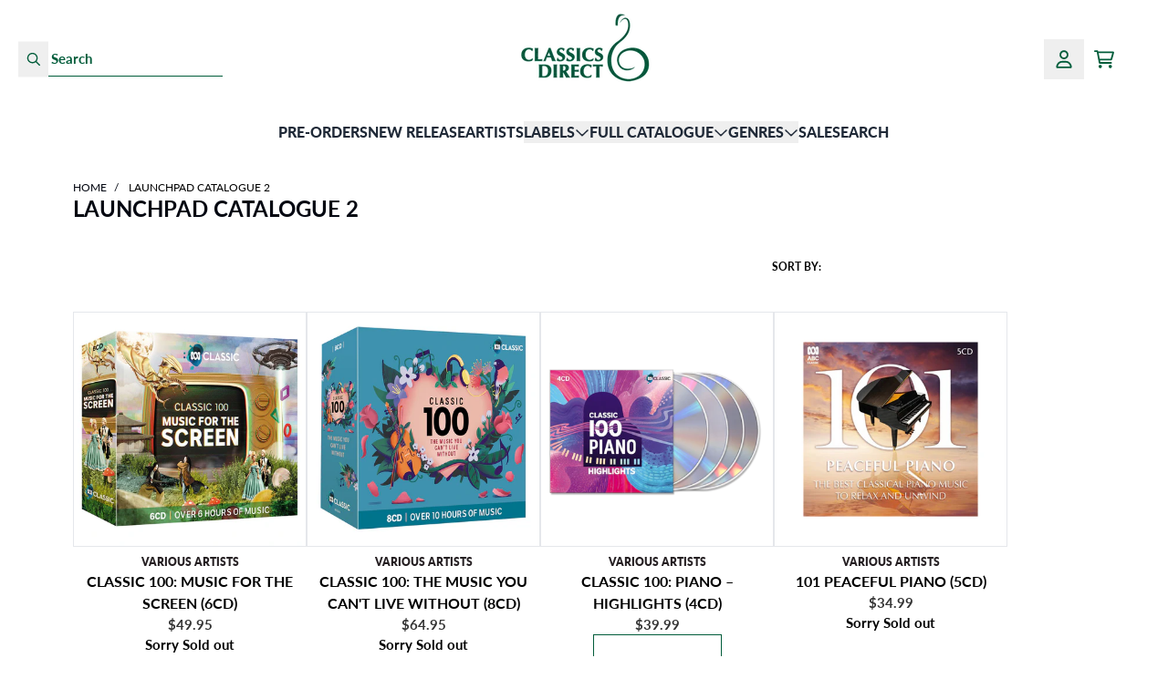

--- FILE ---
content_type: text/html; charset=utf-8
request_url: https://classicsdirect.com.au/collections/launchpad-catalogue-2
body_size: 33178
content:
<!doctype html>
<html class="flex flex-col min-h-full" lang="en-AU">
<head><meta charset="utf-8">
  <meta name="robots" content="noai, noimageai">
  <meta http-equiv="X-UA-Compatible" content="IE=edge,chrome=1">
  <meta name="viewport" content="width=device-width,initial-scale=1,shrink-to-fit=no,viewport-fit=cover"><style data-shopify>
/* TYPOGRAPHY */@font-face {
  font-family: Lato;
  font-weight: 700;
  font-style: normal;
  font-display: swap;
  src: url("//classicsdirect.com.au/cdn/fonts/lato/lato_n7.900f219bc7337bc57a7a2151983f0a4a4d9d5dcf.woff2") format("woff2"),
       url("//classicsdirect.com.au/cdn/fonts/lato/lato_n7.a55c60751adcc35be7c4f8a0313f9698598612ee.woff") format("woff");
}
@font-face {
  font-family: Lato;
  font-weight: 400;
  font-style: normal;
  font-display: swap;
  src: url("//classicsdirect.com.au/cdn/fonts/lato/lato_n4.c3b93d431f0091c8be23185e15c9d1fee1e971c5.woff2") format("woff2"),
       url("//classicsdirect.com.au/cdn/fonts/lato/lato_n4.d5c00c781efb195594fd2fd4ad04f7882949e327.woff") format("woff");
}
@font-face {
  font-family: Lato;
  font-weight: 800;
  font-style: normal;
  font-display: swap;
  src: url("//classicsdirect.com.au/cdn/fonts/lato/lato_n8.1117b90add05215dbc8fbc91c5f9d67872eb3fb3.woff2") format("woff2"),
       url("//classicsdirect.com.au/cdn/fonts/lato/lato_n8.6bcabf8485cf657fec14e0a6e1af25cf01733df7.woff") format("woff");
}
@font-face {
  font-family: Lato;
  font-weight: 900;
  font-style: normal;
  font-display: swap;
  src: url("//classicsdirect.com.au/cdn/fonts/lato/lato_n9.6b37f725167d36932c6742a5a697fd238a2d2552.woff2") format("woff2"),
       url("//classicsdirect.com.au/cdn/fonts/lato/lato_n9.1cafbd384242b7df7c9ef4584ba41746d006e6bb.woff") format("woff");
}
@font-face {
  font-family: Lato;
  font-weight: 700;
  font-style: normal;
  font-display: swap;
  src: url("//classicsdirect.com.au/cdn/fonts/lato/lato_n7.900f219bc7337bc57a7a2151983f0a4a4d9d5dcf.woff2") format("woff2"),
       url("//classicsdirect.com.au/cdn/fonts/lato/lato_n7.a55c60751adcc35be7c4f8a0313f9698598612ee.woff") format("woff");
}
@font-face {
  font-family: Lato;
  font-weight: 400;
  font-style: normal;
  font-display: swap;
  src: url("//classicsdirect.com.au/cdn/fonts/lato/lato_n4.c3b93d431f0091c8be23185e15c9d1fee1e971c5.woff2") format("woff2"),
       url("//classicsdirect.com.au/cdn/fonts/lato/lato_n4.d5c00c781efb195594fd2fd4ad04f7882949e327.woff") format("woff");
}
@font-face {
  font-family: Lato;
  font-weight: 700;
  font-style: normal;
  font-display: swap;
  src: url("//classicsdirect.com.au/cdn/fonts/lato/lato_n7.900f219bc7337bc57a7a2151983f0a4a4d9d5dcf.woff2") format("woff2"),
       url("//classicsdirect.com.au/cdn/fonts/lato/lato_n7.a55c60751adcc35be7c4f8a0313f9698598612ee.woff") format("woff");
}
:root {
--typeface_primary: Lato, sans-serif;--typeface_secondary: Lato, sans-serif;--typeface_tertiary: Lato, sans-serif;--font_display_md: var(--typeface_tertiary);
  --font_display_md_weight: 400;
  --font_display_md_letter: -0.0125rem;
  --font_display_md_line: 1.2;
  --font_display_md_text_transform: uppercase;--font_display_md_size: 1.0rem;
  --font_display_md_size_md: 1.3125rem;--font_heading_2xl: var(--typeface_tertiary);
  --font_heading_2xl_weight: 700;
  --font_heading_2xl_letter: 0.0rem;
  --font_heading_2xl_line: 1.2;
  --font_heading_2xl_text_transform: uppercase;--font_heading_2xl_size: 1.625rem;
  --font_heading_2xl_size_md: 1.875rem;--font_heading_xl: var(--typeface_primary);
  --font_heading_xl_weight: 700;
  --font_heading_xl_letter: 0.0rem;
  --font_heading_xl_line: 1.2;
  --font_heading_xl_text_transform: none;--font_heading_xl_size: 1.5625rem;
  --font_heading_xl_size_md: 1.75rem;--font_heading_lg: var(--typeface_secondary);
  --font_heading_lg_weight: 700;
  --font_heading_lg_letter: 0.0rem;
  --font_heading_lg_line: 1.2;
  --font_heading_lg_text_transform: none;--font_heading_lg_size: 1.3125rem;
  --font_heading_lg_size_md: 1.5rem;--font_heading_md: var(--typeface_secondary);
  --font_heading_md_weight: 700;
  --font_heading_md_letter: 0.0rem;
  --font_heading_md_line: 1.2;
  --font_heading_md_text_transform: none;--font_heading_md_size: 1.125rem;
  --font_heading_md_size_md: 1.375rem;--font_body_lg: var(--typeface_primary);
  --font_body_lg_weight: 400;
  --font_body_lg_letter: 0.0rem;
  --font_body_lg_line: 1.5;
  --font_body_lg_text_transform: uppercase;--font_body_lg_size: 1.0rem;
  --font_body_lg_size_md: 1.0rem;--font_body_md: var(--typeface_primary);
  --font_body_md_weight: 400;
  --font_body_md_letter: 0.0rem;
  --font_body_md_line: 1.5;
  --font_body_md_text_transform: none;--font_body_md_size: 0.875rem;
  --font_body_md_size_md: 0.9375rem;--font_body_sm: var(--typeface_primary);
  --font_body_sm_weight: 800;
  --font_body_sm_letter: 0.0rem;
  --font_body_sm_line: 1.5;
  --font_body_sm_text_transform: uppercase;--font_body_sm_size: 0.75rem;
  --font_body_sm_size_md: 0.75rem;--font_body_xs: var(--typeface_primary);
  --font_body_xs_weight: 400;
  --font_body_xs_letter: 0.0rem;
  --font_body_xs_line: 1.5;
  --font_body_xs_text_transform: none;--font_body_xs_size: 0.75rem;
  --font_body_xs_size_md: 0.75rem;--font_button: var(--typeface_primary);
  --font_button_weight: 700;
  --font_button_letter: 0.0rem;
  --font_button_line: 1;
  --font_button_text_transform: uppercase;--font_button_size: 0.9375rem;
  --font_button_size_md: 0.9375rem;--font_navigation_lg: var(--typeface_primary);
  --font_navigation_lg_weight: 400;
  --font_navigation_lg_letter: 0.0rem;
  --font_navigation_lg_line: 1.5;
  --font_navigation_lg_text_transform: uppercase;--font_navigation_lg_size: 1.125rem;
  --font_navigation_lg_size_md: 1.125rem;--font_navigation_md: var(--typeface_primary);
  --font_navigation_md_weight: 900;
  --font_navigation_md_letter: 0.0rem;
  --font_navigation_md_line: 1.5;
  --font_navigation_md_text_transform: uppercase;--font_navigation_md_size: 1.0rem;
  --font_navigation_md_size_md: 1.0rem;--font_navigation_sm: var(--typeface_primary);
  --font_navigation_sm_weight: 400;
  --font_navigation_sm_letter: 0.0rem;
  --font_navigation_sm_line: 1.5;
  --font_navigation_sm_text_transform: none;--font_navigation_sm_size: 0.75rem;
  --font_navigation_sm_size_md: 0.75rem;
}
/* TYPOGRAPHY */

</style><style data-shopify>
  /**
      Set Color Variable from shopify
  */
  :root {
    --color-outline: #2563eb;
    --color-black: hsl(0 0% 5%);
    --color-white: hsl(0 0% 95%);
    --color-transparent: rgba(0,0,0,0);

    --color-gray-50: hsl(210 20% 98%);
    --color-gray-100: hsl(220 14% 96%);
    --color-gray-200: hsl(220 13% 91%);
    --color-gray-300: hsl(216 12% 84%);
    --color-gray-400: hsl(218 11% 65%);
    --color-gray-500: hsl(220 9% 46%);
    --color-gray-600: hsl(215 14% 34%);
    --color-gray-700: hsl(217 19% 27%);
    --color-gray-800: hsl(215 28% 17%);
    --color-gray-900: hsl(221 39% 11%);

    --color-gray-100-on: hsl(221 39% 11%);
    --color-gray-900-on: hsl(220 14% 96%);--scheme1-content-base:0 0% 0%;
      --scheme1-content-subtle:0 0% 20%;
      --scheme1-content-emphasis:224 71% 4%;
      --scheme1-content-heading:224 71% 4%;

      --scheme1-surface:220 14% 96%;
      --scheme1-surface-gradient: ;
      --scheme1-background:0 0% 100%;
      --scheme1-background-gradient: ;

      --scheme1-primary:158 100% 18%;
      --scheme1-primary-light:158 100% 38%;
      --scheme1-primary-dark:0 0% 0%;
      --scheme1-primary-on:0 0% 100%;
      --scheme1-primary-gradient: ;

      --scheme1-secondary:334 10% 13%;
      --scheme1-secondary-light:335 10% 33%;
      --scheme1-secondary-dark:0 0% 0%;
      --scheme1-secondary-on:0 0% 100%;
      --scheme1-secondary-gradient: ;

      --scheme1-tertiary:158 100% 18%;
      --scheme1-tertiary-light:158 100% 38%;
      --scheme1-tertiary-dark:0 0% 0%;
      --scheme1-tertiary-on:0 0% 100%;
      --scheme1-tertiary-gradient: ;--scheme1-notification-on:200 4% 13%;
      --scheme1-notification:220 6% 90%;
      --scheme1-notification-mix: hsl(211, 11%, 42%);--scheme1-success-on:150 3% 13%;
      --scheme1-success:141 79% 85%;
      --scheme1-success-mix: hsl(141, 22%, 39%);--scheme1-error-on:0 74% 42%;
      --scheme1-error:0 100% 97%;
      --scheme1-error-mix: hsl(0, 66%, 60%);--scheme2-content-base:215 28% 17%;
      --scheme2-content-subtle:215 14% 34%;
      --scheme2-content-emphasis:224 71% 4%;
      --scheme2-content-heading:221 39% 11%;

      --scheme2-surface:220 14% 96%;
      --scheme2-surface-gradient: ;
      --scheme2-background:0 0% 100%;
      --scheme2-background-gradient: ;

      --scheme2-primary:158 100% 18%;
      --scheme2-primary-light:158 100% 38%;
      --scheme2-primary-dark:0 0% 0%;
      --scheme2-primary-on:0 0% 100%;
      --scheme2-primary-gradient: ;

      --scheme2-secondary:0 0% 0%;
      --scheme2-secondary-light:0 0% 20%;
      --scheme2-secondary-dark:0 0% 0%;
      --scheme2-secondary-on:0 0% 100%;
      --scheme2-secondary-gradient: ;

      --scheme2-tertiary:0 0% 0%;
      --scheme2-tertiary-light:0 0% 20%;
      --scheme2-tertiary-dark:0 0% 0%;
      --scheme2-tertiary-on:0 0% 100%;
      --scheme2-tertiary-gradient: ;--scheme2-notification-on:200 4% 13%;
      --scheme2-notification:220 6% 90%;
      --scheme2-notification-mix: hsl(211, 11%, 42%);--scheme2-success-on:150 3% 13%;
      --scheme2-success:141 79% 85%;
      --scheme2-success-mix: hsl(141, 22%, 39%);--scheme2-error-on:0 74% 42%;
      --scheme2-error:0 100% 97%;
      --scheme2-error-mix: hsl(0, 66%, 60%);--scheme3-content-base:220 13% 91%;
      --scheme3-content-subtle:216 12% 84%;
      --scheme3-content-emphasis:210 20% 98%;
      --scheme3-content-heading:210 20% 98%;

      --scheme3-surface:221 39% 11%;
      --scheme3-surface-gradient: ;
      --scheme3-background:224 71% 4%;
      --scheme3-background-gradient: ;

      --scheme3-primary:224 71% 4%;
      --scheme3-primary-light:224 71% 24%;
      --scheme3-primary-dark:0 0% 0%;
      --scheme3-primary-on:210 20% 98%;
      --scheme3-primary-gradient: ;

      --scheme3-secondary:221 39% 11%;
      --scheme3-secondary-light:221 39% 31%;
      --scheme3-secondary-dark:0 0% 0%;
      --scheme3-secondary-on:220 13% 91%;
      --scheme3-secondary-gradient: ;

      --scheme3-tertiary:217 19% 27%;
      --scheme3-tertiary-light:217 19% 47%;
      --scheme3-tertiary-dark:220 18% 7%;
      --scheme3-tertiary-on:210 20% 98%;
      --scheme3-tertiary-gradient: ;--scheme3-notification-on:200 4% 13%;
      --scheme3-notification:220 6% 90%;
      --scheme3-notification-mix: hsl(211, 11%, 42%);--scheme3-success-on:150 3% 13%;
      --scheme3-success:141 79% 85%;
      --scheme3-success-mix: hsl(141, 22%, 39%);--scheme3-error-on:0 74% 42%;
      --scheme3-error:0 100% 97%;
      --scheme3-error-mix: hsl(0, 66%, 60%);--scheme4-content-base:226 100% 94%;
      --scheme4-content-subtle:228 96% 89%;
      --scheme4-content-emphasis:0 0% 100%;
      --scheme4-content-heading:0 0% 100%;

      --scheme4-surface:244 47% 20%;
      --scheme4-surface-gradient: ;
      --scheme4-background:242 47% 34%;
      --scheme4-background-gradient: ;

      --scheme4-primary:0 0% 100%;
      --scheme4-primary-light:0 0% 100%;
      --scheme4-primary-dark:0 0% 80%;
      --scheme4-primary-on:230 94% 82%;
      --scheme4-primary-gradient: ;

      --scheme4-secondary:226 100% 94%;
      --scheme4-secondary-light:0 0% 100%;
      --scheme4-secondary-dark:226 100% 74%;
      --scheme4-secondary-on:0 0% 98%;
      --scheme4-secondary-gradient: ;

      --scheme4-tertiary:230 94% 82%;
      --scheme4-tertiary-light:0 0% 100%;
      --scheme4-tertiary-dark:230 94% 62%;
      --scheme4-tertiary-on:0 0% 98%;
      --scheme4-tertiary-gradient: ;--scheme4-notification-on:200 4% 13%;
      --scheme4-notification:220 6% 90%;
      --scheme4-notification-mix: hsl(211, 11%, 42%);--scheme4-success-on:150 3% 13%;
      --scheme4-success:141 79% 85%;
      --scheme4-success-mix: hsl(141, 22%, 39%);--scheme4-error-on:0 74% 42%;
      --scheme4-error:0 100% 97%;
      --scheme4-error-mix: hsl(0, 66%, 60%);}.scheme-scheme1 {
        /* Content */
        --color-content-base: hsl(var(--scheme1-content-base));
        --color-content-subtle: hsl(var(--scheme1-content-subtle));
        --color-content-emphasis: hsl(var(--scheme1-content-emphasis));
        --color-content-heading: hsl(var(--scheme1-content-heading));

        /* Surface */
        --color-surface: hsl(var(--scheme1-surface, var(--scheme1-background)));--color-surface-gradient: hsl(var(--scheme1-surface));
        /* Background */
        --color-background: hsl(var(--scheme1-background));--color-background-gradient: hsl(var(--scheme1-background));/* Primary Color */
        --color-primary-on: hsl(var(--scheme1-primary-on));
        --color-primary: hsl(var(--scheme1-primary));
        --color-primary-dark: hsl(var(--scheme1-primary-dark));
        --color-primary-light: hsl(var(--scheme1-primary-light));--color-primary-gradient: hsl(var(--scheme1-primary));/* Secondary Color */
        --color-secondary-on: hsl(var(--scheme1-secondary-on));
        --color-secondary: hsl(var(--scheme1-secondary));
        --color-secondary-dark: hsl(var(--scheme1-secondary-dark));
        --color-secondary-light: hsl(var(--scheme1-secondary-light));--color-secondary-gradient: hsl(var(--scheme1-secondary));/* Tertiary Color */
        --color-tertiary-on: hsl(var(--scheme1-tertiary-on));
        --color-tertiary: hsl(var(--scheme1-tertiary));
        --color-tertiary-dark: hsl(var(--scheme1-tertiary-dark));
        --color-tertiary-light: hsl(var(--scheme1-tertiary-light));--color-tertiary-gradient: hsl(var(--scheme1-tertiary));/* Accent Colors */
        /* Notification */
        --color-on-notification: hsl(var(--scheme1-notification-on));
        --color-notification: hsl(var(--scheme1-notification));
        --color-notification-mix: var(--scheme1-notification-mix);

        /* Success */
        --color-on-success: hsl(var(--scheme1-success-on));
        --color-success: hsl(var(--scheme1-success));
        --color-success-mix: var(--scheme1-success-mix);

        /* Error */
        --color-on-error: hsl(var(--scheme1-error-on));
        --color-error-on: var(--color-on-error);
        --color-error: hsl(var(--scheme1-error));
        --color-error-mix: var(--scheme1-error-mix);--color-error-mix-on: var(--color-black);

        /* Section */--color-text: var(--color-content-base, var(--color-content-base));
        --color-border: var(--color-gray-200, var(--border-default-color));
        /* Section */

        /* Tables BG Color */
        --color-table-bg: var(--color-default, var(--color-background));

        /* Input Color */
        --color-input-text: hsl(var(--scheme1-content-base));
      }
    .scheme-scheme2 {
        /* Content */
        --color-content-base: hsl(var(--scheme2-content-base));
        --color-content-subtle: hsl(var(--scheme2-content-subtle));
        --color-content-emphasis: hsl(var(--scheme2-content-emphasis));
        --color-content-heading: hsl(var(--scheme2-content-heading));

        /* Surface */
        --color-surface: hsl(var(--scheme2-surface, var(--scheme2-background)));--color-surface-gradient: hsl(var(--scheme2-surface));
        /* Background */
        --color-background: hsl(var(--scheme2-background));--color-background-gradient: hsl(var(--scheme2-background));/* Primary Color */
        --color-primary-on: hsl(var(--scheme2-primary-on));
        --color-primary: hsl(var(--scheme2-primary));
        --color-primary-dark: hsl(var(--scheme2-primary-dark));
        --color-primary-light: hsl(var(--scheme2-primary-light));--color-primary-gradient: hsl(var(--scheme2-primary));/* Secondary Color */
        --color-secondary-on: hsl(var(--scheme2-secondary-on));
        --color-secondary: hsl(var(--scheme2-secondary));
        --color-secondary-dark: hsl(var(--scheme2-secondary-dark));
        --color-secondary-light: hsl(var(--scheme2-secondary-light));--color-secondary-gradient: hsl(var(--scheme2-secondary));/* Tertiary Color */
        --color-tertiary-on: hsl(var(--scheme2-tertiary-on));
        --color-tertiary: hsl(var(--scheme2-tertiary));
        --color-tertiary-dark: hsl(var(--scheme2-tertiary-dark));
        --color-tertiary-light: hsl(var(--scheme2-tertiary-light));--color-tertiary-gradient: hsl(var(--scheme2-tertiary));/* Accent Colors */
        /* Notification */
        --color-on-notification: hsl(var(--scheme2-notification-on));
        --color-notification: hsl(var(--scheme2-notification));
        --color-notification-mix: var(--scheme2-notification-mix);

        /* Success */
        --color-on-success: hsl(var(--scheme2-success-on));
        --color-success: hsl(var(--scheme2-success));
        --color-success-mix: var(--scheme2-success-mix);

        /* Error */
        --color-on-error: hsl(var(--scheme2-error-on));
        --color-error-on: var(--color-on-error);
        --color-error: hsl(var(--scheme2-error));
        --color-error-mix: var(--scheme2-error-mix);--color-error-mix-on: var(--color-black);

        /* Section */--color-bg: var(--color-transparent, var(--color-background));--color-text: var(--color-content-base, var(--color-content-base));
        --color-border: var(--color-gray-200, var(--border-default-color));
        /* Section */

        /* Tables BG Color */
        --color-table-bg: var(--color-default, var(--color-background));

        /* Input Color */
        --color-input-text: hsl(var(--scheme2-content-base));
      }
    .scheme-scheme3 {
        /* Content */
        --color-content-base: hsl(var(--scheme3-content-base));
        --color-content-subtle: hsl(var(--scheme3-content-subtle));
        --color-content-emphasis: hsl(var(--scheme3-content-emphasis));
        --color-content-heading: hsl(var(--scheme3-content-heading));

        /* Surface */
        --color-surface: hsl(var(--scheme3-surface, var(--scheme3-background)));--color-surface-gradient: hsl(var(--scheme3-surface));
        /* Background */
        --color-background: hsl(var(--scheme3-background));--color-background-gradient: hsl(var(--scheme3-background));/* Primary Color */
        --color-primary-on: hsl(var(--scheme3-primary-on));
        --color-primary: hsl(var(--scheme3-primary));
        --color-primary-dark: hsl(var(--scheme3-primary-dark));
        --color-primary-light: hsl(var(--scheme3-primary-light));--color-primary-gradient: hsl(var(--scheme3-primary));/* Secondary Color */
        --color-secondary-on: hsl(var(--scheme3-secondary-on));
        --color-secondary: hsl(var(--scheme3-secondary));
        --color-secondary-dark: hsl(var(--scheme3-secondary-dark));
        --color-secondary-light: hsl(var(--scheme3-secondary-light));--color-secondary-gradient: hsl(var(--scheme3-secondary));/* Tertiary Color */
        --color-tertiary-on: hsl(var(--scheme3-tertiary-on));
        --color-tertiary: hsl(var(--scheme3-tertiary));
        --color-tertiary-dark: hsl(var(--scheme3-tertiary-dark));
        --color-tertiary-light: hsl(var(--scheme3-tertiary-light));--color-tertiary-gradient: hsl(var(--scheme3-tertiary));/* Accent Colors */
        /* Notification */
        --color-on-notification: hsl(var(--scheme3-notification-on));
        --color-notification: hsl(var(--scheme3-notification));
        --color-notification-mix: var(--scheme3-notification-mix);

        /* Success */
        --color-on-success: hsl(var(--scheme3-success-on));
        --color-success: hsl(var(--scheme3-success));
        --color-success-mix: var(--scheme3-success-mix);

        /* Error */
        --color-on-error: hsl(var(--scheme3-error-on));
        --color-error-on: var(--color-on-error);
        --color-error: hsl(var(--scheme3-error));
        --color-error-mix: var(--scheme3-error-mix);--color-error-mix-on: var(--color-black);

        /* Section */--color-bg: var(--color-transparent, var(--color-background));--color-text: var(--color-content-base, var(--color-content-base));
        --color-border: var(--color-gray-200, var(--border-default-color));
        /* Section */

        /* Tables BG Color */
        --color-table-bg: var(--color-default, var(--color-background));

        /* Input Color */
        --color-input-text: hsl(var(--scheme3-content-base));
      }
    .scheme-scheme4 {
        /* Content */
        --color-content-base: hsl(var(--scheme4-content-base));
        --color-content-subtle: hsl(var(--scheme4-content-subtle));
        --color-content-emphasis: hsl(var(--scheme4-content-emphasis));
        --color-content-heading: hsl(var(--scheme4-content-heading));

        /* Surface */
        --color-surface: hsl(var(--scheme4-surface, var(--scheme4-background)));--color-surface-gradient: hsl(var(--scheme4-surface));
        /* Background */
        --color-background: hsl(var(--scheme4-background));--color-background-gradient: hsl(var(--scheme4-background));/* Primary Color */
        --color-primary-on: hsl(var(--scheme4-primary-on));
        --color-primary: hsl(var(--scheme4-primary));
        --color-primary-dark: hsl(var(--scheme4-primary-dark));
        --color-primary-light: hsl(var(--scheme4-primary-light));--color-primary-gradient: hsl(var(--scheme4-primary));/* Secondary Color */
        --color-secondary-on: hsl(var(--scheme4-secondary-on));
        --color-secondary: hsl(var(--scheme4-secondary));
        --color-secondary-dark: hsl(var(--scheme4-secondary-dark));
        --color-secondary-light: hsl(var(--scheme4-secondary-light));--color-secondary-gradient: hsl(var(--scheme4-secondary));/* Tertiary Color */
        --color-tertiary-on: hsl(var(--scheme4-tertiary-on));
        --color-tertiary: hsl(var(--scheme4-tertiary));
        --color-tertiary-dark: hsl(var(--scheme4-tertiary-dark));
        --color-tertiary-light: hsl(var(--scheme4-tertiary-light));--color-tertiary-gradient: hsl(var(--scheme4-tertiary));/* Accent Colors */
        /* Notification */
        --color-on-notification: hsl(var(--scheme4-notification-on));
        --color-notification: hsl(var(--scheme4-notification));
        --color-notification-mix: var(--scheme4-notification-mix);

        /* Success */
        --color-on-success: hsl(var(--scheme4-success-on));
        --color-success: hsl(var(--scheme4-success));
        --color-success-mix: var(--scheme4-success-mix);

        /* Error */
        --color-on-error: hsl(var(--scheme4-error-on));
        --color-error-on: var(--color-on-error);
        --color-error: hsl(var(--scheme4-error));
        --color-error-mix: var(--scheme4-error-mix);--color-error-mix-on: var(--color-black);

        /* Section */--color-bg: var(--color-transparent, var(--color-background));--color-text: var(--color-content-base, var(--color-content-base));
        --color-border: var(--color-gray-200, var(--border-default-color));
        /* Section */

        /* Tables BG Color */
        --color-table-bg: var(--color-default, var(--color-background));

        /* Input Color */
        --color-input-text: hsl(var(--scheme4-content-base));
      }
    
</style>
<style data-shopify>:root {
    --border-default-width: 1px;
    --border-default-width-narrow: 1px;
    --border-default-width-wide: 2px;
    --border-default-radius: 0;
    --border-default-color: var(--color-content-subtle);
  }</style><style data-shopify>
  :root {--button-px-sm: 0.75rem; --button-py-sm: 0.5rem; --button-px-md: 1rem; --button-py-md: 0.625rem; --button-px-lg: 1.25rem; --button-py-lg: 0.75rem; --button-font-size: var(--font_button_size);--button-all-border-radius: 0;/* default */ --border-button-width: var(--border-default-width);--button-px-default: var(--button-px-sm);--button-py-default: var(--button-py-sm);}

  .btn {--tw-shadow: 0 0px 0px 0 var(--button-shadow-color); --button-box-shadow: var(--tw-ring-offset-shadow, 0 0 rgba(0,0,0,0)), var(--tw-ring-shadow, 0 0 rgba(0,0,0,0)), var(--tw-shadow); display: flex; align-items: center; justify-content: center; text-align: center; cursor: pointer; position: relative; overflow: hidden; color: var(--button-color); border: var(--border-button-width) solid var(--border-color); border-radius: var(--button-all-border-radius); box-shadow: var(--button-box-shadow); padding: var(--button-py-default) var(--button-px-default); font-size: var(--button-font-size); font-family: var(--font_button); font-weight: var(--font_button_weight); letter-spacing: var(--font_button_letter); line-height: var(--font_button_line); text-transform: var(--font_button_text_transform); transition: .2s ease-out; --border-color: var(--default,var(--color-primary)); --button-color: var(--color-primary-on); --button-shadow-color: var(--color-primary-20); text-decoration-color: transparent; --button-fill: var(--color-primary);--button-fill-hover: var(--color-transparent);}

  .btn:before,
  .btn:after {
    content: '';
    background: transparent;
    inset: 0;
    position: absolute;
    display: block;
    z-index: -1;
    transition: .2s ease-out;
    transform: translate3d(0,0,0);
  }
  .btn:before {
    background: var(--button-fill-hover);
    opacity: 0;
  }
  .btn:hover::before {
    opacity: var(--button-bg-opacity, 1);
  }

  .btn:after {
    background: var(--button-fill);
    opacity: var(--button-bg-opacity, 1);
  }
  .btn:hover::after {
    opacity: 0;
  }

  input.btn {
    background: var(--button-fill);
  }
  input.btn:before {
    display: none;
  }
  input.btn:after {
    display: none;
  }
  input.btn:hover {
    background: var(--button-fill-hover);
  }

  .btn--sm {
    --button-py-default: var(--button-py-sm);
    --button-px-default: var(--button-px-sm);
    font-size: max(calc(var(--button-font-size) * .618em ), 14px)
  }
  .btn--md {
    --button-py-default: var(--button-py-md);
    --button-px-default: var(--button-px-md);
  }
  .btn--lg {
    --button-py-default: var(--button-py-lg);
    --button-px-default: var(--button-px-lg);
  }

  .btn:hover,
  .btn--primary:hover {--button-color: var(--color-content-base); --border-color: var(--default,var(--color-content-base)); --button-shadow-color: var(--color-content-base-20); text-decoration-color: transparent;}

  .btn--secondary {--button-color: var(--color-secondary); --border-color: var(--default,var(--color-secondary)); --button-shadow-color: var(--color-secondary-20); text-decoration-color: transparent; --button-fill: var(--color-transparent);--button-fill-hover: var(--color-secondary);}

  .btn--secondary:hover {--border-color: var(--default,var(--color-secondary)); --button-color: var(--color-secondary-on); --button-shadow-color: var(--color-secondary-20); text-decoration-color: transparent;}

  .btn--tertiary {--border-color: var(--default,var(--color-primary)); --button-color: var(--color-primary-on); --button-shadow-color: var(--color-primary-20); text-decoration-color: transparent; --button-fill: var(--color-primary);--button-fill-hover: var(--color-tertiary-on);}

  .btn--tertiary:hover {--border-color: var(--default,var(--color-tertiary-on)); --button-color: var(--color-tertiary-on-on); --button-shadow-color: var(--color-tertiary-on-20); text-decoration-color: transparent;}

  .btn--light {--border-color: var(--color-gray-100,var(--color-gray-100)); --button-color: var(--color-gray-100-on); --button-shadow-color: var(--color-gray-100-20); text-decoration-color: transparent; --button-fill: var(--color-gray-100);--button-fill-hover: var(--color-gray-100);}

  .btn--light:hover {--border-color: var(--color-gray-100,var(--color-gray-100)); --button-color: var(--color-gray-100-on); --button-shadow-color: var(--color-gray-100-20); text-decoration-color: transparent;}

  .btn--dark {--border-color: var(--color-gray-900,var(--color-gray-900)); --button-color: var(--color-gray-900-on); --button-shadow-color: var(--color-gray-900-20); text-decoration-color: transparent; --button-fill: var(--color-gray-900);--button-fill-hover: var(--color-gray-900);}

  .btn--dark:hover {--border-color: var(--color-gray-900,var(--color-gray-900)); --button-color: var(--color-gray-900-on); --button-shadow-color: var(--color-gray-900-20); text-decoration-color: transparent;}

  @media screen and (min-width: 48em) {
    .btn {
      --button-font-size: var(--font_button_size_md);
    }
  }
</style>
<style data-shopify>
:root {
  --gap-sm-2xs: 0.25rem;
  --gap-sm-xs: 0.5rem;
  --gap-sm-sm: 0.75rem;
  --gap-sm-md: 1.0rem;
  --gap-sm-lg: 1.25rem;
  --gap-sm-xl: 1.5rem;
  --gap-sm-2xl: 2.0rem;
  --gap-lg-2xs: 0.5rem;
  --gap-lg-xs: 1.0rem;
  --gap-lg-sm: 1.5rem;
  --gap-lg-md: 2.0rem;
  --gap-lg-lg: 2.5rem;
  --gap-lg-xl: 3.0rem;
  --gap-lg-2xl: 3.5rem;
  --gap-container-2xs: 0.5rem;
  --gap-container-xs: 1.0rem;
  --gap-container-sm: 2.0rem;
  --gap-container-md: 3.0rem;
  --gap-container-lg: 4.0rem;
  --gap-container-xl: 5.0rem;
  --gap-container-2xl: 6.0rem;
  --padding-xs-2xs: 0.125rem;
  --padding-xs-xs: 0.25rem;
  --padding-xs-sm: 0.375rem;
  --padding-xs-md: 0.5rem;
  --padding-xs-lg: 0.625rem;
  --padding-xs-xl: 0.75rem;
  --padding-xs-2xl: 1.0rem;
  --padding-sm-2xs: 0.25rem;
  --padding-sm-xs: 0.5rem;
  --padding-sm-sm: 0.75rem;
  --padding-sm-md: 1.0rem;
  --padding-sm-lg: 1.25rem;
  --padding-sm-xl: 1.5rem;
  --padding-sm-2xl: 2.0rem;
  --padding-lg-2xs: 0.5rem;
  --padding-lg-xs: 1.0rem;
  --padding-lg-sm: 1.5rem;
  --padding-lg-md: 2.0rem;
  --padding-lg-lg: 2.5rem;
  --padding-lg-xl: 3.0rem;
  --padding-lg-2xl: 3.5rem;
  --padding-container-2xs: 0.5rem;
  --padding-container-xs: 1.0rem;
  --padding-container-sm: 2.0rem;
  --padding-container-md: 3.0rem;
  --padding-container-lg: 4.0rem;
  --padding-container-xl: 5.0rem;
  --padding-container-2xl: 6.0rem;
  --padding-section-desktop-2xs: .5rem;
  --padding-section-desktop-xs: 1rem;
  --padding-section-desktop-sm: 2rem;
  --padding-section-desktop-md: 3rem;
  --padding-section-desktop-lg: 4rem;
  --padding-section-desktop-xl: 5rem;
  --padding-section-desktop-2xl: 6rem;
  --padding-section-mobile-2xs: .25rem;
  --padding-section-mobile-xs: .5rem;
  --padding-section-mobile-sm: 1.5rem;
  --padding-section-mobile-md: 2rem;
  --padding-section-mobile-lg: 2.5rem;
  --padding-section-mobile-xl: 3rem;
  --padding-section-mobile-2xl: 4rem;
  --margin-sm-2xs: 0.25rem;
  --margin-sm-xs: 0.5rem;
  --margin-sm-sm: 0.75rem;
  --margin-sm-md: 1.0rem;
  --margin-sm-lg: 1.25rem;
  --margin-sm-xl: 1.5rem;
  --margin-sm-2xl: 2.0rem;
  --margin-lg-2xs: 0.5rem;
  --margin-lg-xs: 1.0rem;
  --margin-lg-sm: 1.5rem;
  --margin-lg-md: 2.0rem;
  --margin-lg-lg: 2.5rem;
  --margin-lg-xl: 3.0rem;
  --margin-lg-2xl: 3.5rem;
  --margin-container-2xs: 0.5rem;
  --margin-container-xs: 1.0rem;
  --margin-container-sm: 2.0rem;
  --margin-container-md: 3.0rem;
  --margin-container-lg: 4.0rem;
  --margin-container-xl: 5.0rem;
  --margin-container-2xl: 6.0rem;
  --w-tooltip-sm: 180px;
  --w-tooltip-md: 210px;
  --w-tooltip-lg: 240px;
  --w-tooltip-xl: 270px;

  --container-max-w-sm: 100rem;
  --container-max-w-lg: 200rem;--select-pad-r: calc(var(--border-default-width) + 1rem + (2 * var(--padding-sm-xs)));
}

</style><link href="//classicsdirect.com.au/cdn/shop/t/44/assets/styles-critical.bundle.css?v=84122355865050242011764209620" rel="stylesheet" type="text/css" media="all" />
  <title>launchpad catalogue 2 - Classics Direct</title><script src="//classicsdirect.com.au/cdn/shop/t/44/assets/runtime.bundle.js?v=53548775348303320661764209620"></script><script defer="defer" src="//classicsdirect.com.au/cdn/shop/t/44/assets/geolocation.bundle.js?v=26642473021906531764209620"></script><script>
  window.dataLayer = window.dataLayer || [];
  
window.dataLayer.push({
    event:'page_data_loaded',
    user: {
      logged_in: 'false'
    },
    pageType: 'collection',
    platform: 'shopify',
    shopify_consent: 'true',
    platform_theme: 'global',
    platform_version: '2.47.1'
  });
</script>

<script>(function(w,d,s,l,i){w[l]=w[l]||[];w[l].push({'gtm.start':
new Date().getTime(),event:'gtm.js'});var f=d.getElementsByTagName(s)[0],
j=d.createElement(s),dl=l!='dataLayer'?'&l='+l:'';j.async=true;j.src=
'https://www.googletagmanager.com/gtm.js?id='+i+dl;f.parentNode.insertBefore(j,f);
})(window,document,'script','dataLayer','GTM-WV4GNNV');</script>

<link rel="canonical" href="https://classicsdirect.com.au/collections/launchpad-catalogue-2">

  <script>window.performance && window.performance.mark && window.performance.mark('shopify.content_for_header.start');</script><meta name="google-site-verification" content="XS-g4-o-VhQWYZMRPwIf4MoMfUOPboPG87mr058hEQc">
<meta id="shopify-digital-wallet" name="shopify-digital-wallet" content="/50497978559/digital_wallets/dialog">
<meta name="shopify-checkout-api-token" content="1651ac0fb4773b1d8e15ccda54fa8f91">
<meta id="in-context-paypal-metadata" data-shop-id="50497978559" data-venmo-supported="false" data-environment="production" data-locale="en_AU" data-paypal-v4="true" data-currency="AUD">
<link rel="alternate" type="application/atom+xml" title="Feed" href="/collections/launchpad-catalogue-2.atom" />
<link rel="next" href="/collections/launchpad-catalogue-2?page=2">
<link rel="alternate" type="application/json+oembed" href="https://classicsdirect.com.au/collections/launchpad-catalogue-2.oembed">
<script async="async" src="/checkouts/internal/preloads.js?locale=en-AU"></script>
<link rel="preconnect" href="https://shop.app" crossorigin="anonymous">
<script async="async" src="https://shop.app/checkouts/internal/preloads.js?locale=en-AU&shop_id=50497978559" crossorigin="anonymous"></script>
<script id="apple-pay-shop-capabilities" type="application/json">{"shopId":50497978559,"countryCode":"AU","currencyCode":"AUD","merchantCapabilities":["supports3DS"],"merchantId":"gid:\/\/shopify\/Shop\/50497978559","merchantName":"Classics Direct","requiredBillingContactFields":["postalAddress","email","phone"],"requiredShippingContactFields":["postalAddress","email","phone"],"shippingType":"shipping","supportedNetworks":["visa","masterCard","amex","jcb"],"total":{"type":"pending","label":"Classics Direct","amount":"1.00"},"shopifyPaymentsEnabled":true,"supportsSubscriptions":true}</script>
<script id="shopify-features" type="application/json">{"accessToken":"1651ac0fb4773b1d8e15ccda54fa8f91","betas":["rich-media-storefront-analytics"],"domain":"classicsdirect.com.au","predictiveSearch":true,"shopId":50497978559,"locale":"en"}</script>
<script>var Shopify = Shopify || {};
Shopify.shop = "classics-direct-au.myshopify.com";
Shopify.locale = "en-AU";
Shopify.currency = {"active":"AUD","rate":"1.0"};
Shopify.country = "AU";
Shopify.theme = {"name":"Reverted-BFCM25","id":147498860735,"schema_name":"Rhythm","schema_version":"2.47.1","theme_store_id":null,"role":"main"};
Shopify.theme.handle = "null";
Shopify.theme.style = {"id":null,"handle":null};
Shopify.cdnHost = "classicsdirect.com.au/cdn";
Shopify.routes = Shopify.routes || {};
Shopify.routes.root = "/";</script>
<script type="module">!function(o){(o.Shopify=o.Shopify||{}).modules=!0}(window);</script>
<script>!function(o){function n(){var o=[];function n(){o.push(Array.prototype.slice.apply(arguments))}return n.q=o,n}var t=o.Shopify=o.Shopify||{};t.loadFeatures=n(),t.autoloadFeatures=n()}(window);</script>
<script>
  window.ShopifyPay = window.ShopifyPay || {};
  window.ShopifyPay.apiHost = "shop.app\/pay";
  window.ShopifyPay.redirectState = null;
</script>
<script id="shop-js-analytics" type="application/json">{"pageType":"collection"}</script>
<script defer="defer" async type="module" src="//classicsdirect.com.au/cdn/shopifycloud/shop-js/modules/v2/client.init-shop-cart-sync_BN7fPSNr.en.esm.js"></script>
<script defer="defer" async type="module" src="//classicsdirect.com.au/cdn/shopifycloud/shop-js/modules/v2/chunk.common_Cbph3Kss.esm.js"></script>
<script defer="defer" async type="module" src="//classicsdirect.com.au/cdn/shopifycloud/shop-js/modules/v2/chunk.modal_DKumMAJ1.esm.js"></script>
<script type="module">
  await import("//classicsdirect.com.au/cdn/shopifycloud/shop-js/modules/v2/client.init-shop-cart-sync_BN7fPSNr.en.esm.js");
await import("//classicsdirect.com.au/cdn/shopifycloud/shop-js/modules/v2/chunk.common_Cbph3Kss.esm.js");
await import("//classicsdirect.com.au/cdn/shopifycloud/shop-js/modules/v2/chunk.modal_DKumMAJ1.esm.js");

  window.Shopify.SignInWithShop?.initShopCartSync?.({"fedCMEnabled":true,"windoidEnabled":true});

</script>
<script>
  window.Shopify = window.Shopify || {};
  if (!window.Shopify.featureAssets) window.Shopify.featureAssets = {};
  window.Shopify.featureAssets['shop-js'] = {"shop-cart-sync":["modules/v2/client.shop-cart-sync_CJVUk8Jm.en.esm.js","modules/v2/chunk.common_Cbph3Kss.esm.js","modules/v2/chunk.modal_DKumMAJ1.esm.js"],"init-fed-cm":["modules/v2/client.init-fed-cm_7Fvt41F4.en.esm.js","modules/v2/chunk.common_Cbph3Kss.esm.js","modules/v2/chunk.modal_DKumMAJ1.esm.js"],"init-shop-email-lookup-coordinator":["modules/v2/client.init-shop-email-lookup-coordinator_Cc088_bR.en.esm.js","modules/v2/chunk.common_Cbph3Kss.esm.js","modules/v2/chunk.modal_DKumMAJ1.esm.js"],"init-windoid":["modules/v2/client.init-windoid_hPopwJRj.en.esm.js","modules/v2/chunk.common_Cbph3Kss.esm.js","modules/v2/chunk.modal_DKumMAJ1.esm.js"],"shop-button":["modules/v2/client.shop-button_B0jaPSNF.en.esm.js","modules/v2/chunk.common_Cbph3Kss.esm.js","modules/v2/chunk.modal_DKumMAJ1.esm.js"],"shop-cash-offers":["modules/v2/client.shop-cash-offers_DPIskqss.en.esm.js","modules/v2/chunk.common_Cbph3Kss.esm.js","modules/v2/chunk.modal_DKumMAJ1.esm.js"],"shop-toast-manager":["modules/v2/client.shop-toast-manager_CK7RT69O.en.esm.js","modules/v2/chunk.common_Cbph3Kss.esm.js","modules/v2/chunk.modal_DKumMAJ1.esm.js"],"init-shop-cart-sync":["modules/v2/client.init-shop-cart-sync_BN7fPSNr.en.esm.js","modules/v2/chunk.common_Cbph3Kss.esm.js","modules/v2/chunk.modal_DKumMAJ1.esm.js"],"init-customer-accounts-sign-up":["modules/v2/client.init-customer-accounts-sign-up_CfPf4CXf.en.esm.js","modules/v2/client.shop-login-button_DeIztwXF.en.esm.js","modules/v2/chunk.common_Cbph3Kss.esm.js","modules/v2/chunk.modal_DKumMAJ1.esm.js"],"pay-button":["modules/v2/client.pay-button_CgIwFSYN.en.esm.js","modules/v2/chunk.common_Cbph3Kss.esm.js","modules/v2/chunk.modal_DKumMAJ1.esm.js"],"init-customer-accounts":["modules/v2/client.init-customer-accounts_DQ3x16JI.en.esm.js","modules/v2/client.shop-login-button_DeIztwXF.en.esm.js","modules/v2/chunk.common_Cbph3Kss.esm.js","modules/v2/chunk.modal_DKumMAJ1.esm.js"],"avatar":["modules/v2/client.avatar_BTnouDA3.en.esm.js"],"init-shop-for-new-customer-accounts":["modules/v2/client.init-shop-for-new-customer-accounts_CsZy_esa.en.esm.js","modules/v2/client.shop-login-button_DeIztwXF.en.esm.js","modules/v2/chunk.common_Cbph3Kss.esm.js","modules/v2/chunk.modal_DKumMAJ1.esm.js"],"shop-follow-button":["modules/v2/client.shop-follow-button_BRMJjgGd.en.esm.js","modules/v2/chunk.common_Cbph3Kss.esm.js","modules/v2/chunk.modal_DKumMAJ1.esm.js"],"checkout-modal":["modules/v2/client.checkout-modal_B9Drz_yf.en.esm.js","modules/v2/chunk.common_Cbph3Kss.esm.js","modules/v2/chunk.modal_DKumMAJ1.esm.js"],"shop-login-button":["modules/v2/client.shop-login-button_DeIztwXF.en.esm.js","modules/v2/chunk.common_Cbph3Kss.esm.js","modules/v2/chunk.modal_DKumMAJ1.esm.js"],"lead-capture":["modules/v2/client.lead-capture_DXYzFM3R.en.esm.js","modules/v2/chunk.common_Cbph3Kss.esm.js","modules/v2/chunk.modal_DKumMAJ1.esm.js"],"shop-login":["modules/v2/client.shop-login_CA5pJqmO.en.esm.js","modules/v2/chunk.common_Cbph3Kss.esm.js","modules/v2/chunk.modal_DKumMAJ1.esm.js"],"payment-terms":["modules/v2/client.payment-terms_BxzfvcZJ.en.esm.js","modules/v2/chunk.common_Cbph3Kss.esm.js","modules/v2/chunk.modal_DKumMAJ1.esm.js"]};
</script>
<script>(function() {
  var isLoaded = false;
  function asyncLoad() {
    if (isLoaded) return;
    isLoaded = true;
    var urls = ["\/\/shopify.privy.com\/widget.js?shop=classics-direct-au.myshopify.com","https:\/\/cozycountryredirectii.addons.business\/js\/eggbox\/10958\/script_1fe51fa6e2dcaa6bf2cb99b231f5974a.js?v=1\u0026sign=1fe51fa6e2dcaa6bf2cb99b231f5974a\u0026shop=classics-direct-au.myshopify.com","https:\/\/r2-t.trackedlink.net\/shopify\/ddgtag.js?shop=classics-direct-au.myshopify.com","\/\/cdn.shopify.com\/proxy\/9c1950715efb52c930c28059a1249cbc649d0005151b40776f7b968a4697e803\/cdn.singleassets.com\/storefront-legacy\/single-ui-content-gating-0.0.854.js?shop=classics-direct-au.myshopify.com\u0026sp-cache-control=cHVibGljLCBtYXgtYWdlPTkwMA"];
    for (var i = 0; i < urls.length; i++) {
      var s = document.createElement('script');
      s.type = 'text/javascript';
      s.async = true;
      s.src = urls[i];
      var x = document.getElementsByTagName('script')[0];
      x.parentNode.insertBefore(s, x);
    }
  };
  if(window.attachEvent) {
    window.attachEvent('onload', asyncLoad);
  } else {
    window.addEventListener('load', asyncLoad, false);
  }
})();</script>
<script id="__st">var __st={"a":50497978559,"offset":39600,"reqid":"650af981-bfe8-43ce-84f0-18b9f728d6b1-1769817903","pageurl":"classicsdirect.com.au\/collections\/launchpad-catalogue-2","u":"c9faf0ea4596","p":"collection","rtyp":"collection","rid":297663922367};</script>
<script>window.ShopifyPaypalV4VisibilityTracking = true;</script>
<script id="captcha-bootstrap">!function(){'use strict';const t='contact',e='account',n='new_comment',o=[[t,t],['blogs',n],['comments',n],[t,'customer']],c=[[e,'customer_login'],[e,'guest_login'],[e,'recover_customer_password'],[e,'create_customer']],r=t=>t.map((([t,e])=>`form[action*='/${t}']:not([data-nocaptcha='true']) input[name='form_type'][value='${e}']`)).join(','),a=t=>()=>t?[...document.querySelectorAll(t)].map((t=>t.form)):[];function s(){const t=[...o],e=r(t);return a(e)}const i='password',u='form_key',d=['recaptcha-v3-token','g-recaptcha-response','h-captcha-response',i],f=()=>{try{return window.sessionStorage}catch{return}},m='__shopify_v',_=t=>t.elements[u];function p(t,e,n=!1){try{const o=window.sessionStorage,c=JSON.parse(o.getItem(e)),{data:r}=function(t){const{data:e,action:n}=t;return t[m]||n?{data:e,action:n}:{data:t,action:n}}(c);for(const[e,n]of Object.entries(r))t.elements[e]&&(t.elements[e].value=n);n&&o.removeItem(e)}catch(o){console.error('form repopulation failed',{error:o})}}const l='form_type',E='cptcha';function T(t){t.dataset[E]=!0}const w=window,h=w.document,L='Shopify',v='ce_forms',y='captcha';let A=!1;((t,e)=>{const n=(g='f06e6c50-85a8-45c8-87d0-21a2b65856fe',I='https://cdn.shopify.com/shopifycloud/storefront-forms-hcaptcha/ce_storefront_forms_captcha_hcaptcha.v1.5.2.iife.js',D={infoText:'Protected by hCaptcha',privacyText:'Privacy',termsText:'Terms'},(t,e,n)=>{const o=w[L][v],c=o.bindForm;if(c)return c(t,g,e,D).then(n);var r;o.q.push([[t,g,e,D],n]),r=I,A||(h.body.append(Object.assign(h.createElement('script'),{id:'captcha-provider',async:!0,src:r})),A=!0)});var g,I,D;w[L]=w[L]||{},w[L][v]=w[L][v]||{},w[L][v].q=[],w[L][y]=w[L][y]||{},w[L][y].protect=function(t,e){n(t,void 0,e),T(t)},Object.freeze(w[L][y]),function(t,e,n,w,h,L){const[v,y,A,g]=function(t,e,n){const i=e?o:[],u=t?c:[],d=[...i,...u],f=r(d),m=r(i),_=r(d.filter((([t,e])=>n.includes(e))));return[a(f),a(m),a(_),s()]}(w,h,L),I=t=>{const e=t.target;return e instanceof HTMLFormElement?e:e&&e.form},D=t=>v().includes(t);t.addEventListener('submit',(t=>{const e=I(t);if(!e)return;const n=D(e)&&!e.dataset.hcaptchaBound&&!e.dataset.recaptchaBound,o=_(e),c=g().includes(e)&&(!o||!o.value);(n||c)&&t.preventDefault(),c&&!n&&(function(t){try{if(!f())return;!function(t){const e=f();if(!e)return;const n=_(t);if(!n)return;const o=n.value;o&&e.removeItem(o)}(t);const e=Array.from(Array(32),(()=>Math.random().toString(36)[2])).join('');!function(t,e){_(t)||t.append(Object.assign(document.createElement('input'),{type:'hidden',name:u})),t.elements[u].value=e}(t,e),function(t,e){const n=f();if(!n)return;const o=[...t.querySelectorAll(`input[type='${i}']`)].map((({name:t})=>t)),c=[...d,...o],r={};for(const[a,s]of new FormData(t).entries())c.includes(a)||(r[a]=s);n.setItem(e,JSON.stringify({[m]:1,action:t.action,data:r}))}(t,e)}catch(e){console.error('failed to persist form',e)}}(e),e.submit())}));const S=(t,e)=>{t&&!t.dataset[E]&&(n(t,e.some((e=>e===t))),T(t))};for(const o of['focusin','change'])t.addEventListener(o,(t=>{const e=I(t);D(e)&&S(e,y())}));const B=e.get('form_key'),M=e.get(l),P=B&&M;t.addEventListener('DOMContentLoaded',(()=>{const t=y();if(P)for(const e of t)e.elements[l].value===M&&p(e,B);[...new Set([...A(),...v().filter((t=>'true'===t.dataset.shopifyCaptcha))])].forEach((e=>S(e,t)))}))}(h,new URLSearchParams(w.location.search),n,t,e,['guest_login'])})(!0,!0)}();</script>
<script integrity="sha256-4kQ18oKyAcykRKYeNunJcIwy7WH5gtpwJnB7kiuLZ1E=" data-source-attribution="shopify.loadfeatures" defer="defer" src="//classicsdirect.com.au/cdn/shopifycloud/storefront/assets/storefront/load_feature-a0a9edcb.js" crossorigin="anonymous"></script>
<script crossorigin="anonymous" defer="defer" src="//classicsdirect.com.au/cdn/shopifycloud/storefront/assets/shopify_pay/storefront-65b4c6d7.js?v=20250812"></script>
<script data-source-attribution="shopify.dynamic_checkout.dynamic.init">var Shopify=Shopify||{};Shopify.PaymentButton=Shopify.PaymentButton||{isStorefrontPortableWallets:!0,init:function(){window.Shopify.PaymentButton.init=function(){};var t=document.createElement("script");t.src="https://classicsdirect.com.au/cdn/shopifycloud/portable-wallets/latest/portable-wallets.en.js",t.type="module",document.head.appendChild(t)}};
</script>
<script data-source-attribution="shopify.dynamic_checkout.buyer_consent">
  function portableWalletsHideBuyerConsent(e){var t=document.getElementById("shopify-buyer-consent"),n=document.getElementById("shopify-subscription-policy-button");t&&n&&(t.classList.add("hidden"),t.setAttribute("aria-hidden","true"),n.removeEventListener("click",e))}function portableWalletsShowBuyerConsent(e){var t=document.getElementById("shopify-buyer-consent"),n=document.getElementById("shopify-subscription-policy-button");t&&n&&(t.classList.remove("hidden"),t.removeAttribute("aria-hidden"),n.addEventListener("click",e))}window.Shopify?.PaymentButton&&(window.Shopify.PaymentButton.hideBuyerConsent=portableWalletsHideBuyerConsent,window.Shopify.PaymentButton.showBuyerConsent=portableWalletsShowBuyerConsent);
</script>
<script data-source-attribution="shopify.dynamic_checkout.cart.bootstrap">document.addEventListener("DOMContentLoaded",(function(){function t(){return document.querySelector("shopify-accelerated-checkout-cart, shopify-accelerated-checkout")}if(t())Shopify.PaymentButton.init();else{new MutationObserver((function(e,n){t()&&(Shopify.PaymentButton.init(),n.disconnect())})).observe(document.body,{childList:!0,subtree:!0})}}));
</script>
<link id="shopify-accelerated-checkout-styles" rel="stylesheet" media="screen" href="https://classicsdirect.com.au/cdn/shopifycloud/portable-wallets/latest/accelerated-checkout-backwards-compat.css" crossorigin="anonymous">
<style id="shopify-accelerated-checkout-cart">
        #shopify-buyer-consent {
  margin-top: 1em;
  display: inline-block;
  width: 100%;
}

#shopify-buyer-consent.hidden {
  display: none;
}

#shopify-subscription-policy-button {
  background: none;
  border: none;
  padding: 0;
  text-decoration: underline;
  font-size: inherit;
  cursor: pointer;
}

#shopify-subscription-policy-button::before {
  box-shadow: none;
}

      </style>

<script>window.performance && window.performance.mark && window.performance.mark('shopify.content_for_header.end');</script> <style>
  dialog[open]::backdrop,
  .umg-backdrop {
    
      --theme-color: ;
      background: hsl(0 0% 0% / 0.4);
      -webkit-backdrop-filter: blur(10px);
      backdrop-filter: blur(10px);
  }
  
  #PBarNextFrameWrapper::backdrop,
  #web-pixels-helper-sandbox-container::backdrop {
    --theme-color: unset;
    background: unset;
    -webkit-backdrop-filter: unset;
    backdrop-filter: unset;
  }
</style><link href="//classicsdirect.com.au/cdn/shop/t/44/assets/styles.bundle.css?v=93864427200390930381764209620" rel="stylesheet" type="text/css" media="print" id="styles_css_bundle" onload="this.media=`all`;this.removeAttribute(`onload`)" />
  <noscript><link href="//classicsdirect.com.au/cdn/shop/t/44/assets/styles.bundle.css?v=93864427200390930381764209620" rel="stylesheet" type="text/css" media="all" id="styles_css_bundle" /></noscript><script defer="defer" src="//classicsdirect.com.au/cdn/shop/t/44/assets/alpine.bundle.js?v=64685655781176921481764209620"></script><meta name="google-site-verification" content="XS-g4-o-VhQWYZMRPwIf4MoMfUOPboPG87mr058hEQc"><style data-shopify>.featured-collection .card__image-wrapper .card__image, .recommended-products .card__image-wrapper .card__image {
  border: 1px solid rgba(200,200,200,.8);
}

.featured-collection .product_card:hover .card__image-overlay, .recommended-products .product_card:hover .card__image-overlay {
    background: #fff;
    opacity: .35;

}

.featured-collection .card__title *, .featured-collection .card__price * {
  font-weight: 700;
}

.featured-collection .media-item-seo-text {
  display: flex;
  flex-direction: column;
}

.featured-collection .media-item-seo-text h2 {
  font-size: 24px;
}
.featured-collection .media-item-seo-text a {
  font-size: 13px;
}

.announcement-bar__item {
  font-weight: 300;
}
.breadcrumb-nav span:nth-child(2) {
    display: none;
}
.breadcrumb-nav a:after {
    content: "/";
    padding: 0 .5rem;
}
.metaobject-index__anchor::after {
    content: "|";
}
.metaobject-index__anchor-wrapper {
    gap: .35rem;</style><link rel="apple-touch-icon" sizes="180x180" href="//classicsdirect.com.au/cdn/shop/files/ClassicsDirect-FAV_dab01ac4-dd1c-49fe-a2dd-0acb8b2c8272.jpg?crop=center&height=180&v=1614323542&width=180">
    <link rel="icon" href="//classicsdirect.com.au/cdn/shop/files/ClassicsDirect-FAV_dab01ac4-dd1c-49fe-a2dd-0acb8b2c8272.jpg?crop=center&height=32&v=1614323542&width=32"><meta name="description" content="Your home for classical, jazz and the notes in between. Shop limited edition, box sets, exclusives &amp; a highly curated music selection from the world’s best labels.">

  <meta property="og:site_name" content="Classics Direct">
  <meta property="og:url" content="https://classicsdirect.com.au/collections/launchpad-catalogue-2">
  <meta property="og:title" content="launchpad catalogue 2 - Classics Direct">
  <meta property="og:type" content="website">
  <meta property="og:description" content="Your home for classical, jazz and the notes in between. Shop limited edition, box sets, exclusives &amp; a highly curated music selection from the world’s best labels."><meta property="og:image" content="http://classicsdirect.com.au/cdn/shop/files/ClassicsDirect-SHARING_f6fe484e-4f30-46ac-b8f4-5289d9318d11.jpg?v=1630510133">
  <meta property="og:image:secure_url" content="https://classicsdirect.com.au/cdn/shop/files/ClassicsDirect-SHARING_f6fe484e-4f30-46ac-b8f4-5289d9318d11.jpg?v=1630510133">
  <meta property="og:image:width" content="1200">
  <meta property="og:image:height" content="638"><meta name="twitter:card" content="summary_large_image">
  <meta name="twitter:title" content="launchpad catalogue 2 - Classics Direct">
  <meta name="twitter:description" content="Your home for classical, jazz and the notes in between. Shop limited edition, box sets, exclusives &amp; a highly curated music selection from the world’s best labels."><script>
      window.dotDigital = {
        shopDomain: 'classicsdirect.com.au',
        insightId: 'DM-7580214801-02'
      }
    </script><script defer="defer" src="//classicsdirect.com.au/cdn/shop/t/44/assets/dot-digital.bundle.js?v=118135084937053592381764209620"></script><link href="https://monorail-edge.shopifysvc.com" rel="dns-prefetch">
<script>(function(){if ("sendBeacon" in navigator && "performance" in window) {try {var session_token_from_headers = performance.getEntriesByType('navigation')[0].serverTiming.find(x => x.name == '_s').description;} catch {var session_token_from_headers = undefined;}var session_cookie_matches = document.cookie.match(/_shopify_s=([^;]*)/);var session_token_from_cookie = session_cookie_matches && session_cookie_matches.length === 2 ? session_cookie_matches[1] : "";var session_token = session_token_from_headers || session_token_from_cookie || "";function handle_abandonment_event(e) {var entries = performance.getEntries().filter(function(entry) {return /monorail-edge.shopifysvc.com/.test(entry.name);});if (!window.abandonment_tracked && entries.length === 0) {window.abandonment_tracked = true;var currentMs = Date.now();var navigation_start = performance.timing.navigationStart;var payload = {shop_id: 50497978559,url: window.location.href,navigation_start,duration: currentMs - navigation_start,session_token,page_type: "collection"};window.navigator.sendBeacon("https://monorail-edge.shopifysvc.com/v1/produce", JSON.stringify({schema_id: "online_store_buyer_site_abandonment/1.1",payload: payload,metadata: {event_created_at_ms: currentMs,event_sent_at_ms: currentMs}}));}}window.addEventListener('pagehide', handle_abandonment_event);}}());</script>
<script id="web-pixels-manager-setup">(function e(e,d,r,n,o){if(void 0===o&&(o={}),!Boolean(null===(a=null===(i=window.Shopify)||void 0===i?void 0:i.analytics)||void 0===a?void 0:a.replayQueue)){var i,a;window.Shopify=window.Shopify||{};var t=window.Shopify;t.analytics=t.analytics||{};var s=t.analytics;s.replayQueue=[],s.publish=function(e,d,r){return s.replayQueue.push([e,d,r]),!0};try{self.performance.mark("wpm:start")}catch(e){}var l=function(){var e={modern:/Edge?\/(1{2}[4-9]|1[2-9]\d|[2-9]\d{2}|\d{4,})\.\d+(\.\d+|)|Firefox\/(1{2}[4-9]|1[2-9]\d|[2-9]\d{2}|\d{4,})\.\d+(\.\d+|)|Chrom(ium|e)\/(9{2}|\d{3,})\.\d+(\.\d+|)|(Maci|X1{2}).+ Version\/(15\.\d+|(1[6-9]|[2-9]\d|\d{3,})\.\d+)([,.]\d+|)( \(\w+\)|)( Mobile\/\w+|) Safari\/|Chrome.+OPR\/(9{2}|\d{3,})\.\d+\.\d+|(CPU[ +]OS|iPhone[ +]OS|CPU[ +]iPhone|CPU IPhone OS|CPU iPad OS)[ +]+(15[._]\d+|(1[6-9]|[2-9]\d|\d{3,})[._]\d+)([._]\d+|)|Android:?[ /-](13[3-9]|1[4-9]\d|[2-9]\d{2}|\d{4,})(\.\d+|)(\.\d+|)|Android.+Firefox\/(13[5-9]|1[4-9]\d|[2-9]\d{2}|\d{4,})\.\d+(\.\d+|)|Android.+Chrom(ium|e)\/(13[3-9]|1[4-9]\d|[2-9]\d{2}|\d{4,})\.\d+(\.\d+|)|SamsungBrowser\/([2-9]\d|\d{3,})\.\d+/,legacy:/Edge?\/(1[6-9]|[2-9]\d|\d{3,})\.\d+(\.\d+|)|Firefox\/(5[4-9]|[6-9]\d|\d{3,})\.\d+(\.\d+|)|Chrom(ium|e)\/(5[1-9]|[6-9]\d|\d{3,})\.\d+(\.\d+|)([\d.]+$|.*Safari\/(?![\d.]+ Edge\/[\d.]+$))|(Maci|X1{2}).+ Version\/(10\.\d+|(1[1-9]|[2-9]\d|\d{3,})\.\d+)([,.]\d+|)( \(\w+\)|)( Mobile\/\w+|) Safari\/|Chrome.+OPR\/(3[89]|[4-9]\d|\d{3,})\.\d+\.\d+|(CPU[ +]OS|iPhone[ +]OS|CPU[ +]iPhone|CPU IPhone OS|CPU iPad OS)[ +]+(10[._]\d+|(1[1-9]|[2-9]\d|\d{3,})[._]\d+)([._]\d+|)|Android:?[ /-](13[3-9]|1[4-9]\d|[2-9]\d{2}|\d{4,})(\.\d+|)(\.\d+|)|Mobile Safari.+OPR\/([89]\d|\d{3,})\.\d+\.\d+|Android.+Firefox\/(13[5-9]|1[4-9]\d|[2-9]\d{2}|\d{4,})\.\d+(\.\d+|)|Android.+Chrom(ium|e)\/(13[3-9]|1[4-9]\d|[2-9]\d{2}|\d{4,})\.\d+(\.\d+|)|Android.+(UC? ?Browser|UCWEB|U3)[ /]?(15\.([5-9]|\d{2,})|(1[6-9]|[2-9]\d|\d{3,})\.\d+)\.\d+|SamsungBrowser\/(5\.\d+|([6-9]|\d{2,})\.\d+)|Android.+MQ{2}Browser\/(14(\.(9|\d{2,})|)|(1[5-9]|[2-9]\d|\d{3,})(\.\d+|))(\.\d+|)|K[Aa][Ii]OS\/(3\.\d+|([4-9]|\d{2,})\.\d+)(\.\d+|)/},d=e.modern,r=e.legacy,n=navigator.userAgent;return n.match(d)?"modern":n.match(r)?"legacy":"unknown"}(),u="modern"===l?"modern":"legacy",c=(null!=n?n:{modern:"",legacy:""})[u],f=function(e){return[e.baseUrl,"/wpm","/b",e.hashVersion,"modern"===e.buildTarget?"m":"l",".js"].join("")}({baseUrl:d,hashVersion:r,buildTarget:u}),m=function(e){var d=e.version,r=e.bundleTarget,n=e.surface,o=e.pageUrl,i=e.monorailEndpoint;return{emit:function(e){var a=e.status,t=e.errorMsg,s=(new Date).getTime(),l=JSON.stringify({metadata:{event_sent_at_ms:s},events:[{schema_id:"web_pixels_manager_load/3.1",payload:{version:d,bundle_target:r,page_url:o,status:a,surface:n,error_msg:t},metadata:{event_created_at_ms:s}}]});if(!i)return console&&console.warn&&console.warn("[Web Pixels Manager] No Monorail endpoint provided, skipping logging."),!1;try{return self.navigator.sendBeacon.bind(self.navigator)(i,l)}catch(e){}var u=new XMLHttpRequest;try{return u.open("POST",i,!0),u.setRequestHeader("Content-Type","text/plain"),u.send(l),!0}catch(e){return console&&console.warn&&console.warn("[Web Pixels Manager] Got an unhandled error while logging to Monorail."),!1}}}}({version:r,bundleTarget:l,surface:e.surface,pageUrl:self.location.href,monorailEndpoint:e.monorailEndpoint});try{o.browserTarget=l,function(e){var d=e.src,r=e.async,n=void 0===r||r,o=e.onload,i=e.onerror,a=e.sri,t=e.scriptDataAttributes,s=void 0===t?{}:t,l=document.createElement("script"),u=document.querySelector("head"),c=document.querySelector("body");if(l.async=n,l.src=d,a&&(l.integrity=a,l.crossOrigin="anonymous"),s)for(var f in s)if(Object.prototype.hasOwnProperty.call(s,f))try{l.dataset[f]=s[f]}catch(e){}if(o&&l.addEventListener("load",o),i&&l.addEventListener("error",i),u)u.appendChild(l);else{if(!c)throw new Error("Did not find a head or body element to append the script");c.appendChild(l)}}({src:f,async:!0,onload:function(){if(!function(){var e,d;return Boolean(null===(d=null===(e=window.Shopify)||void 0===e?void 0:e.analytics)||void 0===d?void 0:d.initialized)}()){var d=window.webPixelsManager.init(e)||void 0;if(d){var r=window.Shopify.analytics;r.replayQueue.forEach((function(e){var r=e[0],n=e[1],o=e[2];d.publishCustomEvent(r,n,o)})),r.replayQueue=[],r.publish=d.publishCustomEvent,r.visitor=d.visitor,r.initialized=!0}}},onerror:function(){return m.emit({status:"failed",errorMsg:"".concat(f," has failed to load")})},sri:function(e){var d=/^sha384-[A-Za-z0-9+/=]+$/;return"string"==typeof e&&d.test(e)}(c)?c:"",scriptDataAttributes:o}),m.emit({status:"loading"})}catch(e){m.emit({status:"failed",errorMsg:(null==e?void 0:e.message)||"Unknown error"})}}})({shopId: 50497978559,storefrontBaseUrl: "https://classicsdirect.com.au",extensionsBaseUrl: "https://extensions.shopifycdn.com/cdn/shopifycloud/web-pixels-manager",monorailEndpoint: "https://monorail-edge.shopifysvc.com/unstable/produce_batch",surface: "storefront-renderer",enabledBetaFlags: ["2dca8a86"],webPixelsConfigList: [{"id":"1779040447","configuration":"{\"config\":\"{\\\"google_tag_ids\\\":[\\\"G-WCSV2P5WR5\\\",\\\"AW-966940588\\\",\\\"GT-MK4HJ28C\\\"],\\\"target_country\\\":\\\"AU\\\",\\\"gtag_events\\\":[{\\\"type\\\":\\\"begin_checkout\\\",\\\"action_label\\\":[\\\"G-WCSV2P5WR5\\\",\\\"AW-966940588\\\/5YyuCOqq2eobEKyvic0D\\\"]},{\\\"type\\\":\\\"search\\\",\\\"action_label\\\":[\\\"G-WCSV2P5WR5\\\",\\\"AW-966940588\\\/bGhBCKHb5eobEKyvic0D\\\"]},{\\\"type\\\":\\\"view_item\\\",\\\"action_label\\\":[\\\"G-WCSV2P5WR5\\\",\\\"AW-966940588\\\/AyOiCJ7b5eobEKyvic0D\\\",\\\"MC-8YBKV0CXVE\\\"]},{\\\"type\\\":\\\"purchase\\\",\\\"action_label\\\":[\\\"G-WCSV2P5WR5\\\",\\\"AW-966940588\\\/2C4XCO-p2eobEKyvic0D\\\",\\\"MC-8YBKV0CXVE\\\"]},{\\\"type\\\":\\\"page_view\\\",\\\"action_label\\\":[\\\"G-WCSV2P5WR5\\\",\\\"AW-966940588\\\/Ep-QCJvb5eobEKyvic0D\\\",\\\"MC-8YBKV0CXVE\\\"]},{\\\"type\\\":\\\"add_payment_info\\\",\\\"action_label\\\":[\\\"G-WCSV2P5WR5\\\",\\\"AW-966940588\\\/Qz88CKTb5eobEKyvic0D\\\"]},{\\\"type\\\":\\\"add_to_cart\\\",\\\"action_label\\\":[\\\"G-WCSV2P5WR5\\\",\\\"AW-966940588\\\/neT5CJjb5eobEKyvic0D\\\"]}],\\\"enable_monitoring_mode\\\":false}\"}","eventPayloadVersion":"v1","runtimeContext":"OPEN","scriptVersion":"b2a88bafab3e21179ed38636efcd8a93","type":"APP","apiClientId":1780363,"privacyPurposes":[],"dataSharingAdjustments":{"protectedCustomerApprovalScopes":["read_customer_address","read_customer_email","read_customer_name","read_customer_personal_data","read_customer_phone"]}},{"id":"460619967","configuration":"{\"gtm_id\":\"GTM-WV4GNNV\"}","eventPayloadVersion":"v1","runtimeContext":"LAX","scriptVersion":"052627b0966f79e32e910ef5a9485f37","type":"APP","apiClientId":37773246465,"privacyPurposes":["ANALYTICS","MARKETING","SALE_OF_DATA"],"dataSharingAdjustments":{"protectedCustomerApprovalScopes":["read_customer_address","read_customer_email","read_customer_name","read_customer_phone","read_customer_personal_data"]}},{"id":"173801663","configuration":"{\"pixel_id\":\"1532050490346676\",\"pixel_type\":\"facebook_pixel\",\"metaapp_system_user_token\":\"-\"}","eventPayloadVersion":"v1","runtimeContext":"OPEN","scriptVersion":"ca16bc87fe92b6042fbaa3acc2fbdaa6","type":"APP","apiClientId":2329312,"privacyPurposes":["ANALYTICS","MARKETING","SALE_OF_DATA"],"dataSharingAdjustments":{"protectedCustomerApprovalScopes":["read_customer_address","read_customer_email","read_customer_name","read_customer_personal_data","read_customer_phone"]}},{"id":"shopify-app-pixel","configuration":"{}","eventPayloadVersion":"v1","runtimeContext":"STRICT","scriptVersion":"0450","apiClientId":"shopify-pixel","type":"APP","privacyPurposes":["ANALYTICS","MARKETING"]},{"id":"shopify-custom-pixel","eventPayloadVersion":"v1","runtimeContext":"LAX","scriptVersion":"0450","apiClientId":"shopify-pixel","type":"CUSTOM","privacyPurposes":["ANALYTICS","MARKETING"]}],isMerchantRequest: false,initData: {"shop":{"name":"Classics Direct","paymentSettings":{"currencyCode":"AUD"},"myshopifyDomain":"classics-direct-au.myshopify.com","countryCode":"AU","storefrontUrl":"https:\/\/classicsdirect.com.au"},"customer":null,"cart":null,"checkout":null,"productVariants":[],"purchasingCompany":null},},"https://classicsdirect.com.au/cdn","1d2a099fw23dfb22ep557258f5m7a2edbae",{"modern":"","legacy":""},{"shopId":"50497978559","storefrontBaseUrl":"https:\/\/classicsdirect.com.au","extensionBaseUrl":"https:\/\/extensions.shopifycdn.com\/cdn\/shopifycloud\/web-pixels-manager","surface":"storefront-renderer","enabledBetaFlags":"[\"2dca8a86\"]","isMerchantRequest":"false","hashVersion":"1d2a099fw23dfb22ep557258f5m7a2edbae","publish":"custom","events":"[[\"page_viewed\",{}],[\"collection_viewed\",{\"collection\":{\"id\":\"297663922367\",\"title\":\"launchpad catalogue 2\",\"productVariants\":[{\"price\":{\"amount\":49.95,\"currencyCode\":\"AUD\"},\"product\":{\"title\":\"Classic 100: Music For The Screen (6CD)\",\"vendor\":\"Various Artists\",\"id\":\"7240201371839\",\"untranslatedTitle\":\"Classic 100: Music For The Screen (6CD)\",\"url\":\"\/products\/various-artists-classic-100-music-for-the-screen-6cd\",\"type\":\"Box Set\"},\"id\":\"41621289369791\",\"image\":{\"src\":\"\/\/classicsdirect.com.au\/cdn\/shop\/products\/various-artists-classic-100-music-for-the-screen-6cd.jpg?v=1652152054\"},\"sku\":\"ABCL0023\",\"title\":\"Default Title\",\"untranslatedTitle\":\"Default Title\"},{\"price\":{\"amount\":64.95,\"currencyCode\":\"AUD\"},\"product\":{\"title\":\"Classic 100: The Music You Can't Live Without (8CD)\",\"vendor\":\"Various Artists\",\"id\":\"6682688094399\",\"untranslatedTitle\":\"Classic 100: The Music You Can't Live Without (8CD)\",\"url\":\"\/products\/classic-100-the-music-you-cant-live-without-8cd\",\"type\":\"Box Set\"},\"id\":\"39799505780927\",\"image\":{\"src\":\"\/\/classicsdirect.com.au\/cdn\/shop\/products\/various-artists-classic-100-the-music-you-cant-live-without-8cd_c29f7dbd-4550-4c1e-8643-c67befedacd4.jpg?v=1620952655\"},\"sku\":\"4856244\",\"title\":\"Default Title\",\"untranslatedTitle\":\"Default Title\"},{\"price\":{\"amount\":39.99,\"currencyCode\":\"AUD\"},\"product\":{\"title\":\"Classic 100: Piano – Highlights (4CD)\",\"vendor\":\"Various Artists\",\"id\":\"8106791567551\",\"untranslatedTitle\":\"Classic 100: Piano – Highlights (4CD)\",\"url\":\"\/products\/various-artists-classic-100-piano-highlights-4cd\",\"type\":\"Box Set\"},\"id\":\"44206156710079\",\"image\":{\"src\":\"\/\/classicsdirect.com.au\/cdn\/shop\/files\/Classic100-PianoHighlights4CD.png?v=1745462970\"},\"sku\":\"ABCL0117\",\"title\":\"Default Title\",\"untranslatedTitle\":\"Default Title\"},{\"price\":{\"amount\":34.99,\"currencyCode\":\"AUD\"},\"product\":{\"title\":\"101 Peaceful Piano (5CD)\",\"vendor\":\"Various Artists\",\"id\":\"6326678257855\",\"untranslatedTitle\":\"101 Peaceful Piano (5CD)\",\"url\":\"\/products\/101-peaceful-piano-5cd\",\"type\":\"Box Set\"},\"id\":\"38179391242431\",\"image\":{\"src\":\"\/\/classicsdirect.com.au\/cdn\/shop\/products\/101-peaceful-piano-5cd_5edcb631-d1e5-4d44-8d14-12fd02753cde.jpg?v=1614558245\"},\"sku\":\"4855703\",\"title\":\"Default Title\",\"untranslatedTitle\":\"Default Title\"},{\"price\":{\"amount\":34.99,\"currencyCode\":\"AUD\"},\"product\":{\"title\":\"101 Peaceful Classics (5CD)\",\"vendor\":\"Various Artists\",\"id\":\"7012914659519\",\"untranslatedTitle\":\"101 Peaceful Classics (5CD)\",\"url\":\"\/products\/101-peaceful-classics-5cd\",\"type\":\"Box Set\"},\"id\":\"40858054852799\",\"image\":{\"src\":\"\/\/classicsdirect.com.au\/cdn\/shop\/files\/101-peaceful-piano-5cd_5edcb631-d1e5-4d44-8d14-12fd02753cde.png?v=1733329142\"},\"sku\":\"ABCL0003\",\"title\":\"Default Title\",\"untranslatedTitle\":\"Default Title\"},{\"price\":{\"amount\":32.99,\"currencyCode\":\"AUD\"},\"product\":{\"title\":\"Carry Me - The Seekers 60th Anniversary (3CD)\",\"vendor\":\"The Seekers\",\"id\":\"7389295345855\",\"untranslatedTitle\":\"Carry Me - The Seekers 60th Anniversary (3CD)\",\"url\":\"\/products\/the-seekers-carry-me-the-seekers-60th-anniversary-3cd\",\"type\":\"3CD\"},\"id\":\"42067261259967\",\"image\":{\"src\":\"\/\/classicsdirect.com.au\/cdn\/shop\/products\/the-seekers-carry-me-the-seekers-60th-anniversary-3cd-v2.jpg?v=1668062731\"},\"sku\":\"5397652\",\"title\":\"Default Title\",\"untranslatedTitle\":\"Default Title\"},{\"price\":{\"amount\":44.99,\"currencyCode\":\"AUD\"},\"product\":{\"title\":\"Bernard Herrmann The Film Scores on Phase 4 (7CD)\",\"vendor\":\"Bernard Herrmann\",\"id\":\"6830916141247\",\"untranslatedTitle\":\"Bernard Herrmann The Film Scores on Phase 4 (7CD)\",\"url\":\"\/products\/bernard-herrmann-the-film-scores-on-phase-4-7cd\",\"type\":\"Box Set\"},\"id\":\"40278894739647\",\"image\":{\"src\":\"\/\/classicsdirect.com.au\/cdn\/shop\/products\/bernard-herrmann-the-fiim-scores-on-pahse-4-7cd.jpg?v=1627071926\"},\"sku\":\"4851585\",\"title\":\"Default Title\",\"untranslatedTitle\":\"Default Title\"},{\"price\":{\"amount\":84.95,\"currencyCode\":\"AUD\"},\"product\":{\"title\":\"Colin Davis – Beethoven Odyssey (12CD)\",\"vendor\":\"Colin Davis\",\"id\":\"6240208289983\",\"untranslatedTitle\":\"Colin Davis – Beethoven Odyssey (12CD)\",\"url\":\"\/products\/colin-davis-beethoven-odyssey-12cd\",\"type\":\"Box Set\"},\"id\":\"37908167491775\",\"image\":{\"src\":\"\/\/classicsdirect.com.au\/cdn\/shop\/products\/colin-davis-beethoven-odyssey-box-set-cd-3.jpg?v=1610945028\"},\"sku\":\"4841728\",\"title\":\"Default Title\",\"untranslatedTitle\":\"Default Title\"},{\"price\":{\"amount\":34.95,\"currencyCode\":\"AUD\"},\"product\":{\"title\":\"The Berlin Concert - Deluxe Gold Version (2CD+2Bluray)\",\"vendor\":\"John Williams\",\"id\":\"7079966703807\",\"untranslatedTitle\":\"The Berlin Concert - Deluxe Gold Version (2CD+2Bluray)\",\"url\":\"\/products\/john-williams-the-berlin-concert-deluxe-gold-version-2cd-2bluray\",\"type\":\"Box Set\"},\"id\":\"41056838254783\",\"image\":{\"src\":\"\/\/classicsdirect.com.au\/cdn\/shop\/products\/john-williams-the-berlin-concert-deluxe-gold-version-2cd_2bluray.jpg?v=1638139284\"},\"sku\":\"4861713\",\"title\":\"Default Title\",\"untranslatedTitle\":\"Default Title\"},{\"price\":{\"amount\":49.99,\"currencyCode\":\"AUD\"},\"product\":{\"title\":\"Jessye Norman - The Unreleased Masters (3CD)\",\"vendor\":\"Jessye Norman\",\"id\":\"7403841749183\",\"untranslatedTitle\":\"Jessye Norman - The Unreleased Masters (3CD)\",\"url\":\"\/products\/jessye-norman-jessye-norman-the-unreleased-masters-3cd\",\"type\":\"3CD\"},\"id\":\"42107496071359\",\"image\":{\"src\":\"\/\/classicsdirect.com.au\/cdn\/shop\/products\/jessye-norman-the-unreleased-masters-3cd-cvr.jpg?v=1669693745\"},\"sku\":\"4852984\",\"title\":\"Default Title\",\"untranslatedTitle\":\"Default Title\"},{\"price\":{\"amount\":74.99,\"currencyCode\":\"AUD\"},\"product\":{\"title\":\"Mahler: Symphony No. 2, Barton: Of the Earth (2LP)\",\"vendor\":\"Simone Young; Sydney Symphony Orchestra\",\"id\":\"8052934443199\",\"untranslatedTitle\":\"Mahler: Symphony No. 2, Barton: Of the Earth (2LP)\",\"url\":\"\/products\/simone-young-mahler-symphony-no-2-barton-of-the-earth-2lp\",\"type\":\"2LP\"},\"id\":\"44006198968511\",\"image\":{\"src\":\"\/\/classicsdirect.com.au\/cdn\/shop\/files\/SydneySymphonyRecording_DoubleGatefold_Exploded_db31966e-565f-42be-9660-a814aebe3a86.jpg?v=1737040759\"},\"sku\":\"4877484\",\"title\":\"Default Title\",\"untranslatedTitle\":\"Default Title\"},{\"price\":{\"amount\":99.95,\"currencyCode\":\"AUD\"},\"product\":{\"title\":\"Neville Marriner Haydn Symphonies (15CD)\",\"vendor\":\"Neville Marriner\",\"id\":\"7057074585791\",\"untranslatedTitle\":\"Neville Marriner Haydn Symphonies (15CD)\",\"url\":\"\/products\/neville-marriner-haydn-symphonies-15cd\",\"type\":\"Box Set\"},\"id\":\"40990615961791\",\"image\":{\"src\":\"\/\/classicsdirect.com.au\/cdn\/shop\/products\/neville-marriner-haydn-symphonies-15cd-cvr.jpg?v=1636335349\"},\"sku\":\"4843214\",\"title\":\"Default Title\",\"untranslatedTitle\":\"Default Title\"},{\"price\":{\"amount\":39.95,\"currencyCode\":\"AUD\"},\"product\":{\"title\":\"Come Away With Me - 20th Anniversary Limited Edition (3CD)\",\"vendor\":\"Norah Jones\",\"id\":\"7174808305855\",\"untranslatedTitle\":\"Come Away With Me - 20th Anniversary Limited Edition (3CD)\",\"url\":\"\/products\/norah-jones-come-away-with-me-20th-anniversary-limited-edition-3cd\",\"type\":\"3CD\"},\"id\":\"41344266240191\",\"image\":{\"src\":\"\/\/classicsdirect.com.au\/cdn\/shop\/products\/norah-jones-come-away-with-me-20th-anniversary-ltd-ed-3cd.jpg?v=1645592198\"},\"sku\":\"4507772\",\"title\":\"Default Title\",\"untranslatedTitle\":\"Default Title\"},{\"price\":{\"amount\":59.95,\"currencyCode\":\"AUD\"},\"product\":{\"title\":\"Rafael Kubelik - The Mercury Masters (10CD)\",\"vendor\":\"Rafael Kubelik\",\"id\":\"6620392620223\",\"untranslatedTitle\":\"Rafael Kubelik - The Mercury Masters (10CD)\",\"url\":\"\/products\/rafael-kubelik-the-mercury-masters-10cd\",\"type\":\"Box Set\"},\"id\":\"39575220682943\",\"image\":{\"src\":\"\/\/classicsdirect.com.au\/cdn\/shop\/products\/rafael-kubelik-the-mercury-masters-10cd.jpg?v=1618296079\"},\"sku\":\"4843028\",\"title\":\"Default Title\",\"untranslatedTitle\":\"Default Title\"},{\"price\":{\"amount\":59.99,\"currencyCode\":\"AUD\"},\"product\":{\"title\":\"A Family Christmas (Exclusive Gold LP)\",\"vendor\":\"Andrea, Matteo, Virginia Bocelli\",\"id\":\"7340131647679\",\"untranslatedTitle\":\"A Family Christmas (Exclusive Gold LP)\",\"url\":\"\/products\/andrea-matteo-virginia-bocelli-a-family-christmas-exclusive-gold-lp\",\"type\":\"1LP\"},\"id\":\"41918311825599\",\"image\":{\"src\":\"\/\/classicsdirect.com.au\/cdn\/shop\/products\/andrea-matteo-virginia-bocelli-a-family-christmas-exclusive-lp.jpg?v=1662503203\"},\"sku\":\"4828037\",\"title\":\"Default Title\",\"untranslatedTitle\":\"Default Title\"},{\"price\":{\"amount\":39.99,\"currencyCode\":\"AUD\"},\"product\":{\"title\":\"Renée Fleming - Greatest Moments at the MET (2CD)\",\"vendor\":\"Renee Fleming\",\"id\":\"7403841814719\",\"untranslatedTitle\":\"Renée Fleming - Greatest Moments at the MET (2CD)\",\"url\":\"\/products\/renee-fleming-renee-fleming-greatest-moments-at-the-met-2cd\",\"type\":\"2CD\"},\"id\":\"42107496136895\",\"image\":{\"src\":\"\/\/classicsdirect.com.au\/cdn\/shop\/products\/renee-fleming-greatest-moments-at-the-met-2cd.jpg?v=1669693748\"},\"sku\":\"4853569\",\"title\":\"Default Title\",\"untranslatedTitle\":\"Default Title\"}]}}]]"});</script><script>
  window.ShopifyAnalytics = window.ShopifyAnalytics || {};
  window.ShopifyAnalytics.meta = window.ShopifyAnalytics.meta || {};
  window.ShopifyAnalytics.meta.currency = 'AUD';
  var meta = {"products":[{"id":7240201371839,"gid":"gid:\/\/shopify\/Product\/7240201371839","vendor":"Various Artists","type":"Box Set","handle":"various-artists-classic-100-music-for-the-screen-6cd","variants":[{"id":41621289369791,"price":4995,"name":"Classic 100: Music For The Screen (6CD)","public_title":null,"sku":"ABCL0023"}],"remote":false},{"id":6682688094399,"gid":"gid:\/\/shopify\/Product\/6682688094399","vendor":"Various Artists","type":"Box Set","handle":"classic-100-the-music-you-cant-live-without-8cd","variants":[{"id":39799505780927,"price":6495,"name":"Classic 100: The Music You Can't Live Without (8CD)","public_title":null,"sku":"4856244"}],"remote":false},{"id":8106791567551,"gid":"gid:\/\/shopify\/Product\/8106791567551","vendor":"Various Artists","type":"Box Set","handle":"various-artists-classic-100-piano-highlights-4cd","variants":[{"id":44206156710079,"price":3999,"name":"Classic 100: Piano – Highlights (4CD)","public_title":null,"sku":"ABCL0117"}],"remote":false},{"id":6326678257855,"gid":"gid:\/\/shopify\/Product\/6326678257855","vendor":"Various Artists","type":"Box Set","handle":"101-peaceful-piano-5cd","variants":[{"id":38179391242431,"price":3499,"name":"101 Peaceful Piano (5CD)","public_title":null,"sku":"4855703"}],"remote":false},{"id":7012914659519,"gid":"gid:\/\/shopify\/Product\/7012914659519","vendor":"Various Artists","type":"Box Set","handle":"101-peaceful-classics-5cd","variants":[{"id":40858054852799,"price":3499,"name":"101 Peaceful Classics (5CD)","public_title":null,"sku":"ABCL0003"}],"remote":false},{"id":7389295345855,"gid":"gid:\/\/shopify\/Product\/7389295345855","vendor":"The Seekers","type":"3CD","handle":"the-seekers-carry-me-the-seekers-60th-anniversary-3cd","variants":[{"id":42067261259967,"price":3299,"name":"Carry Me - The Seekers 60th Anniversary (3CD)","public_title":null,"sku":"5397652"}],"remote":false},{"id":6830916141247,"gid":"gid:\/\/shopify\/Product\/6830916141247","vendor":"Bernard Herrmann","type":"Box Set","handle":"bernard-herrmann-the-film-scores-on-phase-4-7cd","variants":[{"id":40278894739647,"price":4499,"name":"Bernard Herrmann The Film Scores on Phase 4 (7CD)","public_title":null,"sku":"4851585"}],"remote":false},{"id":6240208289983,"gid":"gid:\/\/shopify\/Product\/6240208289983","vendor":"Colin Davis","type":"Box Set","handle":"colin-davis-beethoven-odyssey-12cd","variants":[{"id":37908167491775,"price":8495,"name":"Colin Davis – Beethoven Odyssey (12CD)","public_title":null,"sku":"4841728"}],"remote":false},{"id":7079966703807,"gid":"gid:\/\/shopify\/Product\/7079966703807","vendor":"John Williams","type":"Box Set","handle":"john-williams-the-berlin-concert-deluxe-gold-version-2cd-2bluray","variants":[{"id":41056838254783,"price":3495,"name":"The Berlin Concert - Deluxe Gold Version (2CD+2Bluray)","public_title":null,"sku":"4861713"}],"remote":false},{"id":7403841749183,"gid":"gid:\/\/shopify\/Product\/7403841749183","vendor":"Jessye Norman","type":"3CD","handle":"jessye-norman-jessye-norman-the-unreleased-masters-3cd","variants":[{"id":42107496071359,"price":4999,"name":"Jessye Norman - The Unreleased Masters (3CD)","public_title":null,"sku":"4852984"}],"remote":false},{"id":8052934443199,"gid":"gid:\/\/shopify\/Product\/8052934443199","vendor":"Simone Young; Sydney Symphony Orchestra","type":"2LP","handle":"simone-young-mahler-symphony-no-2-barton-of-the-earth-2lp","variants":[{"id":44006198968511,"price":7499,"name":"Mahler: Symphony No. 2, Barton: Of the Earth (2LP)","public_title":null,"sku":"4877484"}],"remote":false},{"id":7057074585791,"gid":"gid:\/\/shopify\/Product\/7057074585791","vendor":"Neville Marriner","type":"Box Set","handle":"neville-marriner-haydn-symphonies-15cd","variants":[{"id":40990615961791,"price":9995,"name":"Neville Marriner Haydn Symphonies (15CD)","public_title":null,"sku":"4843214"}],"remote":false},{"id":7174808305855,"gid":"gid:\/\/shopify\/Product\/7174808305855","vendor":"Norah Jones","type":"3CD","handle":"norah-jones-come-away-with-me-20th-anniversary-limited-edition-3cd","variants":[{"id":41344266240191,"price":3995,"name":"Come Away With Me - 20th Anniversary Limited Edition (3CD)","public_title":null,"sku":"4507772"}],"remote":false},{"id":6620392620223,"gid":"gid:\/\/shopify\/Product\/6620392620223","vendor":"Rafael Kubelik","type":"Box Set","handle":"rafael-kubelik-the-mercury-masters-10cd","variants":[{"id":39575220682943,"price":5995,"name":"Rafael Kubelik - The Mercury Masters (10CD)","public_title":null,"sku":"4843028"}],"remote":false},{"id":7340131647679,"gid":"gid:\/\/shopify\/Product\/7340131647679","vendor":"Andrea, Matteo, Virginia Bocelli","type":"1LP","handle":"andrea-matteo-virginia-bocelli-a-family-christmas-exclusive-gold-lp","variants":[{"id":41918311825599,"price":5999,"name":"A Family Christmas (Exclusive Gold LP)","public_title":null,"sku":"4828037"}],"remote":false},{"id":7403841814719,"gid":"gid:\/\/shopify\/Product\/7403841814719","vendor":"Renee Fleming","type":"2CD","handle":"renee-fleming-renee-fleming-greatest-moments-at-the-met-2cd","variants":[{"id":42107496136895,"price":3999,"name":"Renée Fleming - Greatest Moments at the MET (2CD)","public_title":null,"sku":"4853569"}],"remote":false}],"page":{"pageType":"collection","resourceType":"collection","resourceId":297663922367,"requestId":"650af981-bfe8-43ce-84f0-18b9f728d6b1-1769817903"}};
  for (var attr in meta) {
    window.ShopifyAnalytics.meta[attr] = meta[attr];
  }
</script>
<script class="analytics">
  (function () {
    var customDocumentWrite = function(content) {
      var jquery = null;

      if (window.jQuery) {
        jquery = window.jQuery;
      } else if (window.Checkout && window.Checkout.$) {
        jquery = window.Checkout.$;
      }

      if (jquery) {
        jquery('body').append(content);
      }
    };

    var hasLoggedConversion = function(token) {
      if (token) {
        return document.cookie.indexOf('loggedConversion=' + token) !== -1;
      }
      return false;
    }

    var setCookieIfConversion = function(token) {
      if (token) {
        var twoMonthsFromNow = new Date(Date.now());
        twoMonthsFromNow.setMonth(twoMonthsFromNow.getMonth() + 2);

        document.cookie = 'loggedConversion=' + token + '; expires=' + twoMonthsFromNow;
      }
    }

    var trekkie = window.ShopifyAnalytics.lib = window.trekkie = window.trekkie || [];
    if (trekkie.integrations) {
      return;
    }
    trekkie.methods = [
      'identify',
      'page',
      'ready',
      'track',
      'trackForm',
      'trackLink'
    ];
    trekkie.factory = function(method) {
      return function() {
        var args = Array.prototype.slice.call(arguments);
        args.unshift(method);
        trekkie.push(args);
        return trekkie;
      };
    };
    for (var i = 0; i < trekkie.methods.length; i++) {
      var key = trekkie.methods[i];
      trekkie[key] = trekkie.factory(key);
    }
    trekkie.load = function(config) {
      trekkie.config = config || {};
      trekkie.config.initialDocumentCookie = document.cookie;
      var first = document.getElementsByTagName('script')[0];
      var script = document.createElement('script');
      script.type = 'text/javascript';
      script.onerror = function(e) {
        var scriptFallback = document.createElement('script');
        scriptFallback.type = 'text/javascript';
        scriptFallback.onerror = function(error) {
                var Monorail = {
      produce: function produce(monorailDomain, schemaId, payload) {
        var currentMs = new Date().getTime();
        var event = {
          schema_id: schemaId,
          payload: payload,
          metadata: {
            event_created_at_ms: currentMs,
            event_sent_at_ms: currentMs
          }
        };
        return Monorail.sendRequest("https://" + monorailDomain + "/v1/produce", JSON.stringify(event));
      },
      sendRequest: function sendRequest(endpointUrl, payload) {
        // Try the sendBeacon API
        if (window && window.navigator && typeof window.navigator.sendBeacon === 'function' && typeof window.Blob === 'function' && !Monorail.isIos12()) {
          var blobData = new window.Blob([payload], {
            type: 'text/plain'
          });

          if (window.navigator.sendBeacon(endpointUrl, blobData)) {
            return true;
          } // sendBeacon was not successful

        } // XHR beacon

        var xhr = new XMLHttpRequest();

        try {
          xhr.open('POST', endpointUrl);
          xhr.setRequestHeader('Content-Type', 'text/plain');
          xhr.send(payload);
        } catch (e) {
          console.log(e);
        }

        return false;
      },
      isIos12: function isIos12() {
        return window.navigator.userAgent.lastIndexOf('iPhone; CPU iPhone OS 12_') !== -1 || window.navigator.userAgent.lastIndexOf('iPad; CPU OS 12_') !== -1;
      }
    };
    Monorail.produce('monorail-edge.shopifysvc.com',
      'trekkie_storefront_load_errors/1.1',
      {shop_id: 50497978559,
      theme_id: 147498860735,
      app_name: "storefront",
      context_url: window.location.href,
      source_url: "//classicsdirect.com.au/cdn/s/trekkie.storefront.c59ea00e0474b293ae6629561379568a2d7c4bba.min.js"});

        };
        scriptFallback.async = true;
        scriptFallback.src = '//classicsdirect.com.au/cdn/s/trekkie.storefront.c59ea00e0474b293ae6629561379568a2d7c4bba.min.js';
        first.parentNode.insertBefore(scriptFallback, first);
      };
      script.async = true;
      script.src = '//classicsdirect.com.au/cdn/s/trekkie.storefront.c59ea00e0474b293ae6629561379568a2d7c4bba.min.js';
      first.parentNode.insertBefore(script, first);
    };
    trekkie.load(
      {"Trekkie":{"appName":"storefront","development":false,"defaultAttributes":{"shopId":50497978559,"isMerchantRequest":null,"themeId":147498860735,"themeCityHash":"11316914373491227494","contentLanguage":"en-AU","currency":"AUD"},"isServerSideCookieWritingEnabled":true,"monorailRegion":"shop_domain","enabledBetaFlags":["65f19447","b5387b81"]},"Session Attribution":{},"S2S":{"facebookCapiEnabled":false,"source":"trekkie-storefront-renderer","apiClientId":580111}}
    );

    var loaded = false;
    trekkie.ready(function() {
      if (loaded) return;
      loaded = true;

      window.ShopifyAnalytics.lib = window.trekkie;

      var originalDocumentWrite = document.write;
      document.write = customDocumentWrite;
      try { window.ShopifyAnalytics.merchantGoogleAnalytics.call(this); } catch(error) {};
      document.write = originalDocumentWrite;

      window.ShopifyAnalytics.lib.page(null,{"pageType":"collection","resourceType":"collection","resourceId":297663922367,"requestId":"650af981-bfe8-43ce-84f0-18b9f728d6b1-1769817903","shopifyEmitted":true});

      var match = window.location.pathname.match(/checkouts\/(.+)\/(thank_you|post_purchase)/)
      var token = match? match[1]: undefined;
      if (!hasLoggedConversion(token)) {
        setCookieIfConversion(token);
        window.ShopifyAnalytics.lib.track("Viewed Product Category",{"currency":"AUD","category":"Collection: launchpad-catalogue-2","collectionName":"launchpad-catalogue-2","collectionId":297663922367,"nonInteraction":true},undefined,undefined,{"shopifyEmitted":true});
      }
    });


        var eventsListenerScript = document.createElement('script');
        eventsListenerScript.async = true;
        eventsListenerScript.src = "//classicsdirect.com.au/cdn/shopifycloud/storefront/assets/shop_events_listener-3da45d37.js";
        document.getElementsByTagName('head')[0].appendChild(eventsListenerScript);

})();</script>
<script
  defer
  src="https://classicsdirect.com.au/cdn/shopifycloud/perf-kit/shopify-perf-kit-3.1.0.min.js"
  data-application="storefront-renderer"
  data-shop-id="50497978559"
  data-render-region="gcp-us-central1"
  data-page-type="collection"
  data-theme-instance-id="147498860735"
  data-theme-name="Rhythm"
  data-theme-version="2.47.1"
  data-monorail-region="shop_domain"
  data-resource-timing-sampling-rate="10"
  data-shs="true"
  data-shs-beacon="true"
  data-shs-export-with-fetch="true"
  data-shs-logs-sample-rate="1"
  data-shs-beacon-endpoint="https://classicsdirect.com.au/api/collect"
></script>
</head><body class="template__collection flex flex-col grow min-h-full relative md:relative scheme-scheme1 c-bg-background c-text-content-base" data-theme="rhythm" data-themev="2.47.1"><noscript><iframe src="https://www.googletagmanager.com/ns.html?id=GTM-WV4GNNV"
    height="0" width="0" style="display:none;visibility:hidden"></iframe></noscript><a class="skip-to-content-link button sr-only focus:not-sr-only" href="#MainContent">Skip to content</a><content-overlay>
  <div class="overlay hidden fixed top-0 left-0 w-full h-full z-[1000001] c-bg-gray-900 opacity-50"></div>
</content-overlay><!-- BEGIN sections: header-group -->
<aside id="shopify-section-sections--19286732439743__global-messaging" class="shopify-section shopify-section-group-header-group global-messaging"></aside><header id="shopify-section-sections--19286732439743__header" class="shopify-section shopify-section-group-header-group site-header md:hidden"><style>
	#shopify-section-sections--19286732439743__header {
		position: sticky;top: 0;z-index: 999997;
    width: 100%;
	}
	</style>
  <script>document.getElementById('shopify-section-sections--19286732439743__header').classList.add('umg-sticky', 'transition-[transform]')</script>





<div id="header__wrapper" class="header__wrapper scheme-scheme2 c-text- c-border- c-bg- z-[10] mx-auto h-auto w-full section__wrapper scheme-scheme2 c-text- c-border- grid columns-1 rows-1 place-items-center relative z-0 overflow-visible c-bg-background c-text-content-base mb-none" x-data="{ hamburgerMenuOpen: false, searchBarOpen: false, dropDownMenuOpen: null }" data-position="static_sticky_header" style=" --icon-width: 1.5rem; --icon-height: 1.5rem; ">
  <div id="header__container" class="header__container grid gap-y-sm-sm gap-x-sm-sm grid-cols-7 section-spacing mx-auto w-full relative z-10 py-container-xs px-lg-xs max-w-lg md:px-container-xs md:max-w-lg c-border-default-color border-default-width border-x-0 border-t-0 mx-auto text-center" >
    
      
          






<div class="navigation-wrapper header__column flex header-md__column--0 col-span-1 justify-start items-center"  >

  

    <button class="hamburger-btn-wrapper flex flex-row gap-sm-2xs items-center text_navigation_md no-underline" x-on:click="hamburgerMenuOpen = true" type="button" aria-label="Open navigation menu" :aria-expanded="hamburgerMenuOpen == true? true : false" aria-controls="menu-list-navigation"  id="menu-button-navigation" aria-haspopup="true" >
      <div class="header__hamburgermenu--icon h-min-click-space min-w-min-click-space flex justify-center items-center">
        



  
  
  
      
      <svg xmlns="http://www.w3.org/2000/svg" viewBox="0 0 448 512" class="icon icon--menu umg-icon" fill="currentColor">
        <path d="M0 88C0 74.75 10.75 64 24 64H424C437.3 64 448 74.75 448 88C448 101.3 437.3 112 424 112H24C10.75 112 0 101.3 0 88zM0 248C0 234.7 10.75 224 24 224H424C437.3 224 448 234.7 448 248C448 261.3 437.3 272 424 272H24C10.75 272 0 261.3 0 248zM424 432H24C10.75 432 0 421.3 0 408C0 394.7 10.75 384 24 384H424C437.3 384 448 394.7 448 408C448 421.3 437.3 432 424 432z"/>
      </svg>
  

      </div>
      
    </button>
    <div class="hamburger-wrapper fixed z-[1000000] top-0 inset-x-0 transform origin-top-left w-full h-screen md:flex overflow-scroll overscroll-contain" x-show="hamburgerMenuOpen" x-cloak>
      <div class="hamburger-container w-[83%] md:w-[40%] max-w-sm h-screen absolute right-0 z-10 overflow-scroll left-0 right-[17%] md:left-0 md:right-[60%] c-bg-primary-on c-text-primary py-lg-xl" x-show="hamburgerMenuOpen"x-transition:enter="transition ease-out duration-300"x-transition:enter-start="-translate-x-full"x-transition:enter-end="translate-x-0"x-transition:leave="transition ease-out duration-300"x-transition:leave-start="translate-x-0"x-transition:leave-end="-translate-x-full">
        <div class="hamburger-header-wrapper flex justify-between items-center py-sm-sm text_navigation_md">
          <span class="hamburger-header-wrapper flex px-lg-xl">
            
          </span>
          <button class="hamburger-close-btn-wrapper h-[3rem] w-[3rem] p-sm-sm mr-sm-md" x-on:click="hamburgerMenuOpen = false" type="button" aria-label="Close navigation menu" :aria-expanded="hamburgerMenuOpen == true? true : false" aria-controls="menu-list-navigation">
            



  
  
  
      
      <svg xmlns="http://www.w3.org/2000/svg" viewBox="0 0 320 512" class="icon icon--close umg-icon" fill="currentColor">
        <path d="M312.1 375c9.369 9.369 9.369 24.57 0 33.94s-24.57 9.369-33.94 0L160 289.9l-119 119c-9.369 9.369-24.57 9.369-33.94 0s-9.369-24.57 0-33.94L126.1 256L7.027 136.1c-9.369-9.369-9.369-24.57 0-33.94s24.57-9.369 33.94 0L160 222.1l119-119c9.369-9.369 24.57-9.369 33.94 0s9.369 24.57 0 33.94L193.9 256L312.1 375z"/>
      </svg>
  

          </button>
        </div>
  

        <nav class="nav-wrapper" >
          <ul class="navigation-container flex flex-col text-left gap-x-sm-sm gap-y-sm-xs"  id="menu-list-navigation" role="menu" aria-labelledby="menu-button-navigation">
            













  
  
  
  
  
  

  <li class=""  role="presentation">

    
      
      
      
      <a href="/collections/pre-orders" class="header__navigation-link flex relative w-full text_navigation_lg c-text-primary px-lg-xl no-underline"   role="menuitem">
        Pre-Orders
      </a>
    
    
  </li>

  
  
  
  
  
  

  <li class=""  role="presentation">

    
      
      
      
      <a href="/collections/new-release" class="header__navigation-link flex relative w-full text_navigation_lg c-text-primary px-lg-xl no-underline"   role="menuitem">
        New Release
      </a>
    
    
  </li>

  
  
  
  
  
  

  <li class=""  role="presentation">

    
      
      
      
      <a href="/pages/artist-index" class="header__navigation-link flex relative w-full text_navigation_lg c-text-primary px-lg-xl no-underline"   role="menuitem">
        Artists
      </a>
    
    
  </li>

  
  
  
  
  
  

  <li class=""  role="presentation">

    
      <button href="/collections/all" class="header__navigation-link flex relative w-full text_navigation_lg c-text-primary px-lg-xl no-underline w-full justify-between items-center gap-sm-2xs group" type="button" x-on:click="dropDownMenuOpen = (dropDownMenuOpen === 'labels' ? null : 'labels')" :aria-expanded="(dropDownMenuOpen === 'labels').toString()" aria-controls="dropdown_menu_labels" aria-haspopup="true">
        Labels
        <div class="header__navigation-link-arrow flex justify-center items-center h-[1em] w-[1em]" style="--icon-width:1em;--icon-width-md:1em;" :class="{ 'rotate-180': dropDownMenuOpen === 'labels' }">
          



  
  
  
  
      
      
          <svg xmlns="http://www.w3.org/2000/svg" viewBox="0 0 448 512" class="icon icon--arrow w-full h-full icon--arrow--chevron" fill="currentColor">
            <path d="M432.6 209.3l-191.1 183.1C235.1 397.8 229.1 400 224 400s-11.97-2.219-16.59-6.688L15.41 209.3C5.814 200.2 5.502 184.1 14.69 175.4c9.125-9.625 24.38-9.938 33.91-.7187L224 342.8l175.4-168c9.5-9.219 24.78-8.906 33.91 .7187C442.5 184.1 442.2 200.2 432.6 209.3z"/>
          </svg>
        
  

        </div>
      </button>
      
      
          <ul class="header__navigation-dropdown-container menu-container text-left flex flex-col gap-y-sm-xs gap-x-lg-sm md:gap-x-container-sm py-container-xs px-container-xs c-bg-primary-on c-text-primary" id="dropdown_menu_labels" role="menu" x-show="dropDownMenuOpen === 'labels'" x-cloak @click.outside="dropDownMenuOpen = (dropDownMenuOpen === 'labels' ? null : dropDownMenuOpen)">
            
              <li class="text_navigation_md c-text-content-base px-lg-xl no-underline gap-y-sm-xs">
                <a href="/collections/all">
                  Labels
                </a>
              </li>
            
            
              
                  
                  
                  <li class="text_navigation_md c-text-content-base px-lg-xl no-underline gap-y-sm-xs">
                    <a href="/collections/abc-classics">
                      ABC Classics
                    </a>
                  </li>
                  
              
            
              
                  
                  
                  <li class="text_navigation_md c-text-content-base px-lg-xl no-underline gap-y-sm-xs">
                    <a href="/collections/blue-note-1">
                      Blue Note
                    </a>
                  </li>
                  
              
            
              
                  
                  
                  <li class="text_navigation_md c-text-content-base px-lg-xl no-underline gap-y-sm-xs">
                    <a href="/collections/decca-1">
                      Decca
                    </a>
                  </li>
                  
              
            
              
                  
                  
                  <li class="text_navigation_md c-text-content-base px-lg-xl no-underline gap-y-sm-xs">
                    <a href="/collections/deutsche-grammophon-1">
                      Deutsche Grammophon
                    </a>
                  </li>
                  
              
            
              
                  
                  
                  <li class="text_navigation_md c-text-content-base px-lg-xl no-underline gap-y-sm-xs">
                    <a href="/collections/ecm">
                      ECM
                    </a>
                  </li>
                  
              
            
              
                  
                  
                  <li class="text_navigation_md c-text-content-base px-lg-xl no-underline gap-y-sm-xs">
                    <a href="/collections/eloquence">
                      Eloquence
                    </a>
                  </li>
                  
              
            
              
                  
                  
                  <li class="text_navigation_md c-text-content-base px-lg-xl no-underline gap-y-sm-xs">
                    <a href="/collections/universal-1">
                      Universal
                    </a>
                  </li>
                  
              
            
              
                  
                  
                  <li class="text_navigation_md c-text-content-base px-lg-xl no-underline gap-y-sm-xs">
                    <a href="/collections/verve-1">
                      Verve
                    </a>
                  </li>
                  
              
            
          </ul>
        
    
    
  </li>

  
  
  
  
  
  

  <li class=""  role="presentation">

    
      <button href="/collections/shop-all" class="header__navigation-link flex relative w-full text_navigation_lg c-text-primary px-lg-xl no-underline w-full justify-between items-center gap-sm-2xs group" type="button" x-on:click="dropDownMenuOpen = (dropDownMenuOpen === 'full_catalogue' ? null : 'full_catalogue')" :aria-expanded="(dropDownMenuOpen === 'full_catalogue').toString()" aria-controls="dropdown_menu_full_catalogue" aria-haspopup="true">
        Full Catalogue
        <div class="header__navigation-link-arrow flex justify-center items-center h-[1em] w-[1em]" style="--icon-width:1em;--icon-width-md:1em;" :class="{ 'rotate-180': dropDownMenuOpen === 'full_catalogue' }">
          



  
  
  
  
      
      
          <svg xmlns="http://www.w3.org/2000/svg" viewBox="0 0 448 512" class="icon icon--arrow w-full h-full icon--arrow--chevron" fill="currentColor">
            <path d="M432.6 209.3l-191.1 183.1C235.1 397.8 229.1 400 224 400s-11.97-2.219-16.59-6.688L15.41 209.3C5.814 200.2 5.502 184.1 14.69 175.4c9.125-9.625 24.38-9.938 33.91-.7187L224 342.8l175.4-168c9.5-9.219 24.78-8.906 33.91 .7187C442.5 184.1 442.2 200.2 432.6 209.3z"/>
          </svg>
        
  

        </div>
      </button>
      
      
          <ul class="header__navigation-dropdown-container menu-container text-left flex flex-col gap-y-sm-xs gap-x-lg-sm md:gap-x-container-sm py-container-xs px-container-xs c-bg-primary-on c-text-primary" id="dropdown_menu_full_catalogue" role="menu" x-show="dropDownMenuOpen === 'full_catalogue'" x-cloak @click.outside="dropDownMenuOpen = (dropDownMenuOpen === 'full_catalogue' ? null : dropDownMenuOpen)">
            
              <li class="text_navigation_md c-text-content-base px-lg-xl no-underline gap-y-sm-xs">
                <a href="/collections/shop-all">
                  Full Catalogue
                </a>
              </li>
            
            
              
                  
                  
                  <li class="text_navigation_md c-text-content-base px-lg-xl no-underline gap-y-sm-xs">
                    <a href="/collections/exclusive">
                      Exclusives
                    </a>
                  </li>
                  
              
            
              
                  
                  
                  <li class="text_navigation_md c-text-content-base px-lg-xl no-underline gap-y-sm-xs">
                    <a href="/collections/box-set">
                      Box Sets
                    </a>
                  </li>
                  
              
            
              
                  
                  
                  <li class="text_navigation_md c-text-content-base px-lg-xl no-underline gap-y-sm-xs">
                    <a href="/collections/cd">
                      CD
                    </a>
                  </li>
                  
              
            
              
                  
                  
                  <li class="text_navigation_md c-text-content-base px-lg-xl no-underline gap-y-sm-xs">
                    <a href="/collections/vinyl">
                      Vinyl
                    </a>
                  </li>
                  
              
            
              
                  
                  
                  <li class="text_navigation_md c-text-content-base px-lg-xl no-underline gap-y-sm-xs">
                    <a href="/collections/dvds">
                      DVD/Blu-Ray
                    </a>
                  </li>
                  
              
            
          </ul>
        
    
    
  </li>

  
  
  
  
  
  

  <li class=""  role="presentation">

    
      <button href="/collections/all" class="header__navigation-link flex relative w-full text_navigation_lg c-text-primary px-lg-xl no-underline w-full justify-between items-center gap-sm-2xs group" type="button" x-on:click="dropDownMenuOpen = (dropDownMenuOpen === 'genres' ? null : 'genres')" :aria-expanded="(dropDownMenuOpen === 'genres').toString()" aria-controls="dropdown_menu_genres" aria-haspopup="true">
        Genres
        <div class="header__navigation-link-arrow flex justify-center items-center h-[1em] w-[1em]" style="--icon-width:1em;--icon-width-md:1em;" :class="{ 'rotate-180': dropDownMenuOpen === 'genres' }">
          



  
  
  
  
      
      
          <svg xmlns="http://www.w3.org/2000/svg" viewBox="0 0 448 512" class="icon icon--arrow w-full h-full icon--arrow--chevron" fill="currentColor">
            <path d="M432.6 209.3l-191.1 183.1C235.1 397.8 229.1 400 224 400s-11.97-2.219-16.59-6.688L15.41 209.3C5.814 200.2 5.502 184.1 14.69 175.4c9.125-9.625 24.38-9.938 33.91-.7187L224 342.8l175.4-168c9.5-9.219 24.78-8.906 33.91 .7187C442.5 184.1 442.2 200.2 432.6 209.3z"/>
          </svg>
        
  

        </div>
      </button>
      
      
          <ul class="header__navigation-dropdown-container menu-container text-left flex flex-col gap-y-sm-xs gap-x-lg-sm md:gap-x-container-sm py-container-xs px-container-xs c-bg-primary-on c-text-primary" id="dropdown_menu_genres" role="menu" x-show="dropDownMenuOpen === 'genres'" x-cloak @click.outside="dropDownMenuOpen = (dropDownMenuOpen === 'genres' ? null : dropDownMenuOpen)">
            
              <li class="text_navigation_md c-text-content-base px-lg-xl no-underline gap-y-sm-xs">
                <a href="/collections/all">
                  Genres
                </a>
              </li>
            
            
              
                  
                  
                  <li class="text_navigation_md c-text-content-base px-lg-xl no-underline gap-y-sm-xs">
                    <a href="/collections/ballet">
                      Ballet
                    </a>
                  </li>
                  
              
            
              
                  
                  
                  <li class="text_navigation_md c-text-content-base px-lg-xl no-underline gap-y-sm-xs">
                    <a href="/collections/chamber">
                      Chamber
                    </a>
                  </li>
                  
              
            
              
                  
                  
                  <li class="text_navigation_md c-text-content-base px-lg-xl no-underline gap-y-sm-xs">
                    <a href="/collections/children">
                      Children
                    </a>
                  </li>
                  
              
            
              
                  
                  
                  <li class="text_navigation_md c-text-content-base px-lg-xl no-underline gap-y-sm-xs">
                    <a href="/collections/choral">
                      Choral
                    </a>
                  </li>
                  
              
            
              
                  
                  
                  <li class="text_navigation_md c-text-content-base px-lg-xl no-underline gap-y-sm-xs">
                    <a href="/collections/classical">
                      Classical
                    </a>
                  </li>
                  
              
            
              
                  
                  
                  <li class="text_navigation_md c-text-content-base px-lg-xl no-underline gap-y-sm-xs">
                    <a href="/collections/christmas">
                      Christmas
                    </a>
                  </li>
                  
              
            
              
                  
                  
                  <li class="text_navigation_md c-text-content-base px-lg-xl no-underline gap-y-sm-xs">
                    <a href="/collections/easy-listening">
                      Easy Listening
                    </a>
                  </li>
                  
              
            
              
                  
                  
                  <li class="text_navigation_md c-text-content-base px-lg-xl no-underline gap-y-sm-xs">
                    <a href="/collections/electronic">
                      Electronic
                    </a>
                  </li>
                  
              
            
              
                  
                  
                  <li class="text_navigation_md c-text-content-base px-lg-xl no-underline gap-y-sm-xs">
                    <a href="/collections/instrumental">
                      Instrumental
                    </a>
                  </li>
                  
              
            
              
                  
                  
                  <li class="text_navigation_md c-text-content-base px-lg-xl no-underline gap-y-sm-xs">
                    <a href="/collections/jazz">
                      Jazz
                    </a>
                  </li>
                  
              
            
              
                  
                  
                  <li class="text_navigation_md c-text-content-base px-lg-xl no-underline gap-y-sm-xs">
                    <a href="/collections/live-concert-recordings">
                      Live / Concert Recordings
                    </a>
                  </li>
                  
              
            
              
                  
                  
                  <li class="text_navigation_md c-text-content-base px-lg-xl no-underline gap-y-sm-xs">
                    <a href="/collections/neoclassical">
                      Neoclassical
                    </a>
                  </li>
                  
              
            
              
                  
                  
                  <li class="text_navigation_md c-text-content-base px-lg-xl no-underline gap-y-sm-xs">
                    <a href="/collections/nostalgia">
                      Nostalgia
                    </a>
                  </li>
                  
              
            
              
                  
                  
                  <li class="text_navigation_md c-text-content-base px-lg-xl no-underline gap-y-sm-xs">
                    <a href="/collections/opera">
                      Opera
                    </a>
                  </li>
                  
              
            
              
                  
                  
                  <li class="text_navigation_md c-text-content-base px-lg-xl no-underline gap-y-sm-xs">
                    <a href="/collections/orchestral">
                      Orchestral
                    </a>
                  </li>
                  
              
            
              
                  
                  
                  <li class="text_navigation_md c-text-content-base px-lg-xl no-underline gap-y-sm-xs">
                    <a href="/collections/pop">
                      Pop
                    </a>
                  </li>
                  
              
            
              
                  
                  
                  <li class="text_navigation_md c-text-content-base px-lg-xl no-underline gap-y-sm-xs">
                    <a href="/collections/soul">
                      Soul
                    </a>
                  </li>
                  
              
            
              
                  
                  
                  <li class="text_navigation_md c-text-content-base px-lg-xl no-underline gap-y-sm-xs">
                    <a href="/collections/stage-screen">
                      Stage & Screen
                    </a>
                  </li>
                  
              
            
              
                  
                  
                  <li class="text_navigation_md c-text-content-base px-lg-xl no-underline gap-y-sm-xs">
                    <a href="/collections/vocal">
                      Vocal
                    </a>
                  </li>
                  
              
            
              
                  
                  
                  <li class="text_navigation_md c-text-content-base px-lg-xl no-underline gap-y-sm-xs">
                    <a href="/collections/world">
                      World
                    </a>
                  </li>
                  
              
            
          </ul>
        
    
    
  </li>

  
  
  
  
  
  

  <li class=""  role="presentation">

    
      
      
      
      <a href="/collections/sale" class="header__navigation-link flex relative w-full text_navigation_lg c-text-primary px-lg-xl no-underline"   role="menuitem">
        Sale
      </a>
    
    
  </li>

  
  
  
  
  
  

  <li class=""  role="presentation">

    
      
      
      
      <a href="https://classicsdirect.com.au/search" class="header__navigation-link flex relative w-full text_navigation_lg c-text-primary px-lg-xl no-underline"   role="menuitem">
        Search
      </a>
    
    
  </li>

            
              











<ul class="account-navigation-container flex flex-col text-left gap-x-sm-sm gap-y-sm-xs">
  
    
    <li class="
" >
      <a href="/account/login" class="header__navigation--account-link px-lg-xl text_navigation_lg c-text-primary px-lg-xl no-underline">
        Login
      </a>
    </li>

    
    <li class="
" >
      <a href="/account/register" class="header__navigation--account-link px-lg-xl text_navigation_lg c-text-primary px-lg-xl no-underline">
        Create Account
      </a>
    </li>
  
</ul>
            
          </ul>          
        </nav>

  
      </div>
      <button class="absolute top-0 left-0 bottom-0 right-0 bg-black/30 w-full h-screen -z-1" x-show="hamburgerMenuOpen"x-on:click="hamburgerMenuOpen = false"x-transition:enter="transition ease-out duration-300"x-transition:enter-start="opacity-0"x-transition:enter-end="opacity-100"x-transition:leave="transition ease-out duration-300"x-transition:leave-start="opacity-100"x-transition:leave-end="opacity-0">
        <span class="sr-only">
          Close navigation menu
        </span>
      </button>
    </div>
  

</div>
        
    
      
          

<div class="header__column header__column--1 header__column--logo flex col-span-5 justify-center items-center" >
  <div x-ref="logoContainer" class="logo-container" >
    


















  
  
  
  

  
  
  
  <a href="/" class="logo-cntr block" style="--logo-width: 25.0rem;" title="Classics Direct">

    
      

            






  <picture class="image__adaptive ">
    













    
  
<source data-src="//classicsdirect.com.au/cdn/shop/files/ClassicDirect-Logo-Animation_x300_bfaef5a1-462a-4552-be76-cef4dcf63a7c.webp?v=1719423513&amp;width=1059" alt="Classics Direct" srcset="//classicsdirect.com.au/cdn/shop/files/ClassicDirect-Logo-Animation_x300_bfaef5a1-462a-4552-be76-cef4dcf63a7c.webp?v=1719423513&amp;width=100 100w, //classicsdirect.com.au/cdn/shop/files/ClassicDirect-Logo-Animation_x300_bfaef5a1-462a-4552-be76-cef4dcf63a7c.webp?v=1719423513&amp;width=300 300w, //classicsdirect.com.au/cdn/shop/files/ClassicDirect-Logo-Animation_x300_bfaef5a1-462a-4552-be76-cef4dcf63a7c.webp?v=1719423513&amp;width=400 400w, //classicsdirect.com.au/cdn/shop/files/ClassicDirect-Logo-Animation_x300_bfaef5a1-462a-4552-be76-cef4dcf63a7c.webp?v=1719423513&amp;width=500 500w, //classicsdirect.com.au/cdn/shop/files/ClassicDirect-Logo-Animation_x300_bfaef5a1-462a-4552-be76-cef4dcf63a7c.webp?v=1719423513&amp;width=600 600w, //classicsdirect.com.au/cdn/shop/files/ClassicDirect-Logo-Animation_x300_bfaef5a1-462a-4552-be76-cef4dcf63a7c.webp?v=1719423513&amp;width=800 800w" width="1059" height="300" loading="eager" sizes="(min-width: 768px) 400px, 400px" media="(min-width: 760px)">

















  
<img src="//classicsdirect.com.au/cdn/shop/files/ClassicDirect-Logo-Animation_x300_bfaef5a1-462a-4552-be76-cef4dcf63a7c.webp?v=1719423513&amp;width=900" alt="Classics Direct" srcset="//classicsdirect.com.au/cdn/shop/files/ClassicDirect-Logo-Animation_x300_bfaef5a1-462a-4552-be76-cef4dcf63a7c.webp?v=1719423513&amp;width=100 100w, //classicsdirect.com.au/cdn/shop/files/ClassicDirect-Logo-Animation_x300_bfaef5a1-462a-4552-be76-cef4dcf63a7c.webp?v=1719423513&amp;width=300 300w, //classicsdirect.com.au/cdn/shop/files/ClassicDirect-Logo-Animation_x300_bfaef5a1-462a-4552-be76-cef4dcf63a7c.webp?v=1719423513&amp;width=400 400w, //classicsdirect.com.au/cdn/shop/files/ClassicDirect-Logo-Animation_x300_bfaef5a1-462a-4552-be76-cef4dcf63a7c.webp?v=1719423513&amp;width=500 500w, //classicsdirect.com.au/cdn/shop/files/ClassicDirect-Logo-Animation_x300_bfaef5a1-462a-4552-be76-cef4dcf63a7c.webp?v=1719423513&amp;width=600 600w, //classicsdirect.com.au/cdn/shop/files/ClassicDirect-Logo-Animation_x300_bfaef5a1-462a-4552-be76-cef4dcf63a7c.webp?v=1719423513&amp;width=800 800w" width="900" height="255" loading="eager" sizes="(min-width: 768px) 400px, 400px" class="w-full object-cover image__responsive">



  </picture>


    
  </a>
  </div>
</div>
        
    
      
          

<div class="header__column header__column--2 header__column--actions flex col-span-1 justify-end items-center"  >
  <div class="actions-container flex flex-row flex-wrap gap-y-sm-sm gap-sm-xxs">
    

























   
  <cart-drawer-toggle-button class="header__action header__action--cart-trigger cart-toggle cursor-pointer text-center relative text_navigation_md no-underline c-text-primary" tabindex="-1">
    
  <a href="/cart" class="flex items-center flex h-full fill-current items-center justify-center min-w-min-click-space min-h-min-click-space">
    
      <div class="cart-toggle__innerwrapper cart-toggle__innerwrapper--icon items-center">
        



  
  
  
      
      
          
          <svg xmlns="http://www.w3.org/2000/svg" viewBox="0 0 576 512" class="icon icon--cart umg-icon" fill="currentColor">
            <path d="M96 0C107.5 0 117.4 8.19 119.6 19.51L121.1 32H541.8C562.1 32 578.3 52.25 572.6 72.66L518.6 264.7C514.7 278.5 502.1 288 487.8 288H170.7L179.9 336H488C501.3 336 512 346.7 512 360C512 373.3 501.3 384 488 384H159.1C148.5 384 138.6 375.8 136.4 364.5L76.14 48H24C10.75 48 0 37.25 0 24C0 10.75 10.75 0 24 0H96zM475.6 240L520.6 80H131.1L161.6 240H475.6zM128 464C128 437.5 149.5 416 176 416C202.5 416 224 437.5 224 464C224 490.5 202.5 512 176 512C149.5 512 128 490.5 128 464zM512 464C512 490.5 490.5 512 464 512C437.5 512 416 490.5 416 464C416 437.5 437.5 416 464 416C490.5 416 512 437.5 512 464z"/>
          </svg>
      
  

      </div>
      <span class="sr-only">Cart</span>
    
    <div id="header-cart-count" class="cart-count grid place-items-center min-w-[22px] text_body_xs min-h-[22px] absolute place-content-center rounded-full -top-[0.3rem] -right-1 c-bg-tertiary c-text-tertiary-on empty:hidden"></div>
    
  </a>

  </cart-drawer-toggle-button>

    

  </div>
</div>
          
        
    
  </div>

  

  

  

 
 

</div>

<style> #shopify-section-sections--19286732439743__header .header__navigation-dropdown-container li {font-weight: 400;} #shopify-section-sections--19286732439743__header .header__navigation-link {padding: 0 24px;} </style></header><header id="shopify-section-sections--19286732439743__header-md" class="shopify-section shopify-section-group-header-group site-header site-header--md hidden md:grid">





<div id="header__wrapper--md" class="header__wrapper header__wrapper--md scheme-scheme2 c-text- c-border- c-bg- z-[10] mx-auto h-auto w-full section__wrapper scheme-scheme2 c-text- c-border- grid columns-1 rows-1 place-items-center relative z-0 overflow-visible c-bg-background c-text-content-base mb-none border-none c-border-default-color border-x-0 border-t-0" x-data="{ hamburgerMenuOpen: false, searchBarOpen: false, dropDownMenuOpen: null }" data-position="static_header" style=" --icon-width: 1.75rem; --icon-height: 1.75rem; ">
  <div id="header__container--md" class="header__container header__container--md grid gap-y-sm-sm gap-x-sm-sm grid-cols-12 section-spacing mx-auto w-full relative z-10 py-container-2xs px-lg-md max-w-full md:px-container-md md:max-w-full mx-auto text-center" >
    
      
          

<div class="header__column header__column--0 header__column--developer col-span-3" >
  <div class="developer-container items-center col-span-full" >
    <div class="search-bar__container md:max-w-[70ch] lg:max-w-[90ch] mx-auto section__container grid py-none px-none md:px-none gap-y-lg-md border-none c-border-gray-500 rounded-none shadow-none">
      
      




  <predictive-search class="predictive-search__wrapper flex flex-col items-center w-full" id="predictive-search-wrapper">

    <form class="predictive-search__form flex-col items-center w-full" action="/search?" method="get" role="search" aria-label="Sitewide" data-editor-form-attribute="">
      <div class="predictive-search__input-wrapper relative w-full">
        <input class="predictive-search__input appearance-none w-full text_body_md c-text-content-base c-bg-transparent shadow-sm rounded-none border-default-width c-border-content-base py-sm-xs px-sm-xs" id="search" type="search" value="" name="q" placeholder="Search" role="combobox" aria-expanded="false" aria-owns="predictive-search-results-list" aria-controls="predictive-search-results-list" aria-haspopup="listbox" aria-autocomplete="list" aria-label="search.label" autocorrect="off" autocomplete="off" autocapitalize="off" spellcheck="false" x-ref="searchInput">
        <button class="predictive-search__input-icon box-content border-default-size flex absolute z-10 top-1/2 right-0 items-center justify-center transform -translate-y-1/2 border-r-default-width border-transparent c-text-content-base w-4 px-sm-xs h-full" type="submit" aria-label="Search">
          

  
  
  
      
      <svg xmlns="http://www.w3.org/2000/svg" viewBox="-64 0 576 512" class="w-full h-full icon icon--search" fill="currentColor">
        <path d="M504.1 471l-134-134C399.1 301.5 415.1 256.8 415.1 208c0-114.9-93.13-208-208-208S-.0002 93.13-.0002 208S93.12 416 207.1 416c48.79 0 93.55-16.91 129-45.04l134 134C475.7 509.7 481.9 512 488 512s12.28-2.344 16.97-7.031C514.3 495.6 514.3 480.4 504.1 471zM48 208c0-88.22 71.78-160 160-160s160 71.78 160 160s-71.78 160-160 160S48 296.2 48 208z"></path>
      </svg>
  

        </button>
        
          <div class="predictive-search__container hidden mx-auto border-t-none absolute top-full max-h-[500px] overflow-auto w-full px-lg-xs py-lg-xs text_body_md c-text-content-base c-bg-surface border-default-width c-border-content-base" id="predictive-search" tabindex="-1"></div>
        
      </div>
    <input type="hidden" name="oseid" value="5rvBaDx92RZiewUP3r2fqfHV"></form>

  </predictive-search>

    </div>
<style data-shopify>.predictive-search__container {
  width: 320px;
  z-index: 10;
}
</style>
  </div>
</div>
      
    
      
          

<div class="header__column header__column--1 header__column--logo flex col-span-6 justify-center items-center" >
  <div x-ref="logoContainer" class="logo-container" >
    


















  
  
  
  

  
  
  
  <a href="/" class="logo-cntr block" style="--logo-width: 25.0rem;" title="Classics Direct">

    
      

            






  <picture class="image__adaptive ">
    













    
  
<source data-src="//classicsdirect.com.au/cdn/shop/files/ClassicDirect-Logo-Animation_x300_bfaef5a1-462a-4552-be76-cef4dcf63a7c.webp?v=1719423513&amp;width=1059" alt="Classics Direct" srcset="//classicsdirect.com.au/cdn/shop/files/ClassicDirect-Logo-Animation_x300_bfaef5a1-462a-4552-be76-cef4dcf63a7c.webp?v=1719423513&amp;width=100 100w, //classicsdirect.com.au/cdn/shop/files/ClassicDirect-Logo-Animation_x300_bfaef5a1-462a-4552-be76-cef4dcf63a7c.webp?v=1719423513&amp;width=300 300w, //classicsdirect.com.au/cdn/shop/files/ClassicDirect-Logo-Animation_x300_bfaef5a1-462a-4552-be76-cef4dcf63a7c.webp?v=1719423513&amp;width=400 400w, //classicsdirect.com.au/cdn/shop/files/ClassicDirect-Logo-Animation_x300_bfaef5a1-462a-4552-be76-cef4dcf63a7c.webp?v=1719423513&amp;width=500 500w, //classicsdirect.com.au/cdn/shop/files/ClassicDirect-Logo-Animation_x300_bfaef5a1-462a-4552-be76-cef4dcf63a7c.webp?v=1719423513&amp;width=600 600w, //classicsdirect.com.au/cdn/shop/files/ClassicDirect-Logo-Animation_x300_bfaef5a1-462a-4552-be76-cef4dcf63a7c.webp?v=1719423513&amp;width=800 800w" width="1059" height="300" loading="eager" sizes="(min-width: 768px) 400px, 400px" media="(min-width: 760px)">

















  
<img src="//classicsdirect.com.au/cdn/shop/files/ClassicDirect-Logo-Animation_x300_bfaef5a1-462a-4552-be76-cef4dcf63a7c.webp?v=1719423513&amp;width=900" alt="Classics Direct" srcset="//classicsdirect.com.au/cdn/shop/files/ClassicDirect-Logo-Animation_x300_bfaef5a1-462a-4552-be76-cef4dcf63a7c.webp?v=1719423513&amp;width=100 100w, //classicsdirect.com.au/cdn/shop/files/ClassicDirect-Logo-Animation_x300_bfaef5a1-462a-4552-be76-cef4dcf63a7c.webp?v=1719423513&amp;width=300 300w, //classicsdirect.com.au/cdn/shop/files/ClassicDirect-Logo-Animation_x300_bfaef5a1-462a-4552-be76-cef4dcf63a7c.webp?v=1719423513&amp;width=400 400w, //classicsdirect.com.au/cdn/shop/files/ClassicDirect-Logo-Animation_x300_bfaef5a1-462a-4552-be76-cef4dcf63a7c.webp?v=1719423513&amp;width=500 500w, //classicsdirect.com.au/cdn/shop/files/ClassicDirect-Logo-Animation_x300_bfaef5a1-462a-4552-be76-cef4dcf63a7c.webp?v=1719423513&amp;width=600 600w, //classicsdirect.com.au/cdn/shop/files/ClassicDirect-Logo-Animation_x300_bfaef5a1-462a-4552-be76-cef4dcf63a7c.webp?v=1719423513&amp;width=800 800w" width="900" height="255" loading="eager" sizes="(min-width: 768px) 400px, 400px" class="w-full object-cover image__responsive">



  </picture>


    
  </a>
  </div>
</div>
        
    
      
          

<div class="header__column header__column--2 header__column--actions flex col-span-3 justify-end items-center"  >
  <div class="actions-container flex flex-row flex-wrap gap-y-sm-sm gap-sm-xxs">
    





<button class="header__action header__action--account-link text_navigation_md hover:c-text-tertiary no-underline hover:underline hover:decoration-2 hover:underline-offset-[4px] c-text-primary hover:c-text-tertiary" tabindex="-1">
  <a href="/account?view=orders" class="flex h-full fill-current items-center justify-center min-w-min-click-space min-h-min-click-space">
    
        <div class="icon-wrapper">
          



  
  
  
      
      <svg xmlns="http://www.w3.org/2000/svg" viewBox="-64 0 576 512" class="icon icon--user umg-icon" fill="currentColor">
        <path d="M272 304h-96C78.8 304 0 382.8 0 480c0 17.67 14.33 32 32 32h384c17.67 0 32-14.33 32-32C448 382.8 369.2 304 272 304zM48.99 464C56.89 400.9 110.8 352 176 352h96c65.16 0 119.1 48.95 127 112H48.99zM224 256c70.69 0 128-57.31 128-128c0-70.69-57.31-128-128-128S96 57.31 96 128C96 198.7 153.3 256 224 256zM224 48c44.11 0 80 35.89 80 80c0 44.11-35.89 80-80 80S144 172.1 144 128C144 83.89 179.9 48 224 48z"/>
      </svg>
  

          <span class="sr-only">Account</span>
        </div>
      
  </a>
</button>

























   
  <cart-drawer-toggle-button class="header__action header__action--cart-trigger cart-toggle cursor-pointer text-center relative text_navigation_md hover:c-text-tertiary no-underline hover:underline hover:decoration-2 hover:underline-offset-[4px] c-text-primary hover:c-text-tertiary" tabindex="-1">
    
  <a href="/cart" class="flex items-center flex h-full fill-current items-center justify-center min-w-min-click-space min-h-min-click-space">
    
      <div class="cart-toggle__innerwrapper cart-toggle__innerwrapper--icon items-center">
        



  
  
  
      
      
          
          <svg xmlns="http://www.w3.org/2000/svg" viewBox="0 0 576 512" class="icon icon--cart umg-icon" fill="currentColor">
            <path d="M96 0C107.5 0 117.4 8.19 119.6 19.51L121.1 32H541.8C562.1 32 578.3 52.25 572.6 72.66L518.6 264.7C514.7 278.5 502.1 288 487.8 288H170.7L179.9 336H488C501.3 336 512 346.7 512 360C512 373.3 501.3 384 488 384H159.1C148.5 384 138.6 375.8 136.4 364.5L76.14 48H24C10.75 48 0 37.25 0 24C0 10.75 10.75 0 24 0H96zM475.6 240L520.6 80H131.1L161.6 240H475.6zM128 464C128 437.5 149.5 416 176 416C202.5 416 224 437.5 224 464C224 490.5 202.5 512 176 512C149.5 512 128 490.5 128 464zM512 464C512 490.5 490.5 512 464 512C437.5 512 416 490.5 416 464C416 437.5 437.5 416 464 416C490.5 416 512 437.5 512 464z"/>
          </svg>
      
  

      </div>
      <span class="sr-only">Cart</span>
    
    <div id="header-cart-count_md" class="cart-count grid place-items-center min-w-[22px] text_body_xs min-h-[22px] absolute place-content-center rounded-full -top-[0.3rem] -right-1 c-bg-primary c-text-primary-on empty:hidden"></div>
    
  </a>

  </cart-drawer-toggle-button>

    

  </div>
</div>
          
        
    
      
          






<div class="navigation-wrapper header__column flex header-md__column--3 col-span-12 justify-center items-center"  >

  

        <nav class="nav-wrapper" >
          <ul class="navigation-container flex flex-row flex-wrap justify-center items-center text-center gap-x-sm-xl gap-y-sm-xs"  >
            













  
  
  
  
  
  

  <li class=""  >

    
      
      
      
      <a href="/collections/pre-orders" class="header__navigation-link flex relative w-full text_navigation_md hover:c-text-primary no-underline hover:no-underline"   >
        Pre-Orders
      </a>
    
    
  </li>

  
  
  
  
  
  

  <li class=""  >

    
      
      
      
      <a href="/collections/new-release" class="header__navigation-link flex relative w-full text_navigation_md hover:c-text-primary no-underline hover:no-underline"   >
        New Release
      </a>
    
    
  </li>

  
  
  
  
  
  

  <li class=""  >

    
      
      
      
      <a href="/pages/artist-index" class="header__navigation-link flex relative w-full text_navigation_md hover:c-text-primary no-underline hover:no-underline"   >
        Artists
      </a>
    
    
  </li>

  
  
  
  
  
  

  <li class=""  >

    
      <button href="/collections/all" class="header__navigation-link flex relative w-full text_navigation_md hover:c-text-primary no-underline hover:no-underline w-full justify-between items-center gap-sm-2xs group" type="button" x-on:click="dropDownMenuOpen = (dropDownMenuOpen === 'labels' ? null : 'labels')" :aria-expanded="(dropDownMenuOpen === 'labels').toString()" aria-controls="dropdown_menu_labels" aria-haspopup="true">
        Labels
        <div class="header__navigation-link-arrow flex justify-center items-center h-[1em] w-[1em]" style="--icon-width:1em;--icon-width-md:1em;" :class="{ 'rotate-180': dropDownMenuOpen === 'labels' }">
          



  
  
  
  
      
      
          <svg xmlns="http://www.w3.org/2000/svg" viewBox="0 0 448 512" class="icon icon--arrow w-full h-full icon--arrow--chevron" fill="currentColor">
            <path d="M432.6 209.3l-191.1 183.1C235.1 397.8 229.1 400 224 400s-11.97-2.219-16.59-6.688L15.41 209.3C5.814 200.2 5.502 184.1 14.69 175.4c9.125-9.625 24.38-9.938 33.91-.7187L224 342.8l175.4-168c9.5-9.219 24.78-8.906 33.91 .7187C442.5 184.1 442.2 200.2 432.6 209.3z"/>
          </svg>
        
  

        </div>
      </button>
      
      
          <ul class="header__navigation-dropdown-container menu-container text-left flex absolute z-[11] flex-col mt-lg-2xs gap-y-sm-xs gap-x-lg-xl md:gap-x-container-xl py-container-xs px-container-xs c-bg-surface c-text-on-surface" id="dropdown_menu_labels" role="menu" x-show="dropDownMenuOpen === 'labels'" x-cloak @click.outside="dropDownMenuOpen = (dropDownMenuOpen === 'labels' ? null : dropDownMenuOpen)">
            
            
              
                  
                  
                  <li class="hover:c-text-primary px-lg-xl no-underline default gap-x-sm-xl gap-y-sm-xs">
                    <a href="/collections/abc-classics">
                      ABC Classics
                    </a>
                  </li>
                  
              
            
              
                  
                  
                  <li class="hover:c-text-primary px-lg-xl no-underline default gap-x-sm-xl gap-y-sm-xs">
                    <a href="/collections/blue-note-1">
                      Blue Note
                    </a>
                  </li>
                  
              
            
              
                  
                  
                  <li class="hover:c-text-primary px-lg-xl no-underline default gap-x-sm-xl gap-y-sm-xs">
                    <a href="/collections/decca-1">
                      Decca
                    </a>
                  </li>
                  
              
            
              
                  
                  
                  <li class="hover:c-text-primary px-lg-xl no-underline default gap-x-sm-xl gap-y-sm-xs">
                    <a href="/collections/deutsche-grammophon-1">
                      Deutsche Grammophon
                    </a>
                  </li>
                  
              
            
              
                  
                  
                  <li class="hover:c-text-primary px-lg-xl no-underline default gap-x-sm-xl gap-y-sm-xs">
                    <a href="/collections/ecm">
                      ECM
                    </a>
                  </li>
                  
              
            
              
                  
                  
                  <li class="hover:c-text-primary px-lg-xl no-underline default gap-x-sm-xl gap-y-sm-xs">
                    <a href="/collections/eloquence">
                      Eloquence
                    </a>
                  </li>
                  
              
            
              
                  
                  
                  <li class="hover:c-text-primary px-lg-xl no-underline default gap-x-sm-xl gap-y-sm-xs">
                    <a href="/collections/universal-1">
                      Universal
                    </a>
                  </li>
                  
              
            
              
                  
                  
                  <li class="hover:c-text-primary px-lg-xl no-underline default gap-x-sm-xl gap-y-sm-xs">
                    <a href="/collections/verve-1">
                      Verve
                    </a>
                  </li>
                  
              
            
          </ul>
        
    
    
  </li>

  
  
  
  
  
  

  <li class=""  >

    
      <button href="/collections/shop-all" class="header__navigation-link flex relative w-full text_navigation_md hover:c-text-primary no-underline hover:no-underline w-full justify-between items-center gap-sm-2xs group" type="button" x-on:click="dropDownMenuOpen = (dropDownMenuOpen === 'full_catalogue' ? null : 'full_catalogue')" :aria-expanded="(dropDownMenuOpen === 'full_catalogue').toString()" aria-controls="dropdown_menu_full_catalogue" aria-haspopup="true">
        Full Catalogue
        <div class="header__navigation-link-arrow flex justify-center items-center h-[1em] w-[1em]" style="--icon-width:1em;--icon-width-md:1em;" :class="{ 'rotate-180': dropDownMenuOpen === 'full_catalogue' }">
          



  
  
  
  
      
      
          <svg xmlns="http://www.w3.org/2000/svg" viewBox="0 0 448 512" class="icon icon--arrow w-full h-full icon--arrow--chevron" fill="currentColor">
            <path d="M432.6 209.3l-191.1 183.1C235.1 397.8 229.1 400 224 400s-11.97-2.219-16.59-6.688L15.41 209.3C5.814 200.2 5.502 184.1 14.69 175.4c9.125-9.625 24.38-9.938 33.91-.7187L224 342.8l175.4-168c9.5-9.219 24.78-8.906 33.91 .7187C442.5 184.1 442.2 200.2 432.6 209.3z"/>
          </svg>
        
  

        </div>
      </button>
      
      
          <ul class="header__navigation-dropdown-container menu-container text-left flex absolute z-[11] flex-col mt-lg-2xs gap-y-sm-xs gap-x-lg-xl md:gap-x-container-xl py-container-xs px-container-xs c-bg-surface c-text-on-surface" id="dropdown_menu_full_catalogue" role="menu" x-show="dropDownMenuOpen === 'full_catalogue'" x-cloak @click.outside="dropDownMenuOpen = (dropDownMenuOpen === 'full_catalogue' ? null : dropDownMenuOpen)">
            
            
              
                  
                  
                  <li class="hover:c-text-primary px-lg-xl no-underline default gap-x-sm-xl gap-y-sm-xs">
                    <a href="/collections/exclusive">
                      Exclusives
                    </a>
                  </li>
                  
              
            
              
                  
                  
                  <li class="hover:c-text-primary px-lg-xl no-underline default gap-x-sm-xl gap-y-sm-xs">
                    <a href="/collections/box-set">
                      Box Sets
                    </a>
                  </li>
                  
              
            
              
                  
                  
                  <li class="hover:c-text-primary px-lg-xl no-underline default gap-x-sm-xl gap-y-sm-xs">
                    <a href="/collections/cd">
                      CD
                    </a>
                  </li>
                  
              
            
              
                  
                  
                  <li class="hover:c-text-primary px-lg-xl no-underline default gap-x-sm-xl gap-y-sm-xs">
                    <a href="/collections/vinyl">
                      Vinyl
                    </a>
                  </li>
                  
              
            
              
                  
                  
                  <li class="hover:c-text-primary px-lg-xl no-underline default gap-x-sm-xl gap-y-sm-xs">
                    <a href="/collections/dvds">
                      DVD/Blu-Ray
                    </a>
                  </li>
                  
              
            
          </ul>
        
    
    
  </li>

  
  
  
  
  
  

  <li class=""  >

    
      <button href="/collections/all" class="header__navigation-link flex relative w-full text_navigation_md hover:c-text-primary no-underline hover:no-underline w-full justify-between items-center gap-sm-2xs group" type="button" x-on:click="dropDownMenuOpen = (dropDownMenuOpen === 'genres' ? null : 'genres')" :aria-expanded="(dropDownMenuOpen === 'genres').toString()" aria-controls="dropdown_menu_genres" aria-haspopup="true">
        Genres
        <div class="header__navigation-link-arrow flex justify-center items-center h-[1em] w-[1em]" style="--icon-width:1em;--icon-width-md:1em;" :class="{ 'rotate-180': dropDownMenuOpen === 'genres' }">
          



  
  
  
  
      
      
          <svg xmlns="http://www.w3.org/2000/svg" viewBox="0 0 448 512" class="icon icon--arrow w-full h-full icon--arrow--chevron" fill="currentColor">
            <path d="M432.6 209.3l-191.1 183.1C235.1 397.8 229.1 400 224 400s-11.97-2.219-16.59-6.688L15.41 209.3C5.814 200.2 5.502 184.1 14.69 175.4c9.125-9.625 24.38-9.938 33.91-.7187L224 342.8l175.4-168c9.5-9.219 24.78-8.906 33.91 .7187C442.5 184.1 442.2 200.2 432.6 209.3z"/>
          </svg>
        
  

        </div>
      </button>
      
      
          <ul class="header__navigation-dropdown-container menu-container text-left flex absolute z-[11] flex-col mt-lg-2xs gap-y-sm-xs gap-x-lg-xl md:gap-x-container-xl py-container-xs px-container-xs c-bg-surface c-text-on-surface" id="dropdown_menu_genres" role="menu" x-show="dropDownMenuOpen === 'genres'" x-cloak @click.outside="dropDownMenuOpen = (dropDownMenuOpen === 'genres' ? null : dropDownMenuOpen)">
            
            
              
                  
                  
                  <li class="hover:c-text-primary px-lg-xl no-underline default gap-x-sm-xl gap-y-sm-xs">
                    <a href="/collections/ballet">
                      Ballet
                    </a>
                  </li>
                  
              
            
              
                  
                  
                  <li class="hover:c-text-primary px-lg-xl no-underline default gap-x-sm-xl gap-y-sm-xs">
                    <a href="/collections/chamber">
                      Chamber
                    </a>
                  </li>
                  
              
            
              
                  
                  
                  <li class="hover:c-text-primary px-lg-xl no-underline default gap-x-sm-xl gap-y-sm-xs">
                    <a href="/collections/children">
                      Children
                    </a>
                  </li>
                  
              
            
              
                  
                  
                  <li class="hover:c-text-primary px-lg-xl no-underline default gap-x-sm-xl gap-y-sm-xs">
                    <a href="/collections/choral">
                      Choral
                    </a>
                  </li>
                  
              
            
              
                  
                  
                  <li class="hover:c-text-primary px-lg-xl no-underline default gap-x-sm-xl gap-y-sm-xs">
                    <a href="/collections/classical">
                      Classical
                    </a>
                  </li>
                  
              
            
              
                  
                  
                  <li class="hover:c-text-primary px-lg-xl no-underline default gap-x-sm-xl gap-y-sm-xs">
                    <a href="/collections/christmas">
                      Christmas
                    </a>
                  </li>
                  
              
            
              
                  
                  
                  <li class="hover:c-text-primary px-lg-xl no-underline default gap-x-sm-xl gap-y-sm-xs">
                    <a href="/collections/easy-listening">
                      Easy Listening
                    </a>
                  </li>
                  
              
            
              
                  
                  
                  <li class="hover:c-text-primary px-lg-xl no-underline default gap-x-sm-xl gap-y-sm-xs">
                    <a href="/collections/electronic">
                      Electronic
                    </a>
                  </li>
                  
              
            
              
                  
                  
                  <li class="hover:c-text-primary px-lg-xl no-underline default gap-x-sm-xl gap-y-sm-xs">
                    <a href="/collections/instrumental">
                      Instrumental
                    </a>
                  </li>
                  
              
            
              
                  
                  
                  <li class="hover:c-text-primary px-lg-xl no-underline default gap-x-sm-xl gap-y-sm-xs">
                    <a href="/collections/jazz">
                      Jazz
                    </a>
                  </li>
                  
              
            
              
                  
                  
                  <li class="hover:c-text-primary px-lg-xl no-underline default gap-x-sm-xl gap-y-sm-xs">
                    <a href="/collections/live-concert-recordings">
                      Live / Concert Recordings
                    </a>
                  </li>
                  
              
            
              
                  
                  
                  <li class="hover:c-text-primary px-lg-xl no-underline default gap-x-sm-xl gap-y-sm-xs">
                    <a href="/collections/neoclassical">
                      Neoclassical
                    </a>
                  </li>
                  
              
            
              
                  
                  
                  <li class="hover:c-text-primary px-lg-xl no-underline default gap-x-sm-xl gap-y-sm-xs">
                    <a href="/collections/nostalgia">
                      Nostalgia
                    </a>
                  </li>
                  
              
            
              
                  
                  
                  <li class="hover:c-text-primary px-lg-xl no-underline default gap-x-sm-xl gap-y-sm-xs">
                    <a href="/collections/opera">
                      Opera
                    </a>
                  </li>
                  
              
            
              
                  
                  
                  <li class="hover:c-text-primary px-lg-xl no-underline default gap-x-sm-xl gap-y-sm-xs">
                    <a href="/collections/orchestral">
                      Orchestral
                    </a>
                  </li>
                  
              
            
              
                  
                  
                  <li class="hover:c-text-primary px-lg-xl no-underline default gap-x-sm-xl gap-y-sm-xs">
                    <a href="/collections/pop">
                      Pop
                    </a>
                  </li>
                  
              
            
              
                  
                  
                  <li class="hover:c-text-primary px-lg-xl no-underline default gap-x-sm-xl gap-y-sm-xs">
                    <a href="/collections/soul">
                      Soul
                    </a>
                  </li>
                  
              
            
              
                  
                  
                  <li class="hover:c-text-primary px-lg-xl no-underline default gap-x-sm-xl gap-y-sm-xs">
                    <a href="/collections/stage-screen">
                      Stage & Screen
                    </a>
                  </li>
                  
              
            
              
                  
                  
                  <li class="hover:c-text-primary px-lg-xl no-underline default gap-x-sm-xl gap-y-sm-xs">
                    <a href="/collections/vocal">
                      Vocal
                    </a>
                  </li>
                  
              
            
              
                  
                  
                  <li class="hover:c-text-primary px-lg-xl no-underline default gap-x-sm-xl gap-y-sm-xs">
                    <a href="/collections/world">
                      World
                    </a>
                  </li>
                  
              
            
          </ul>
        
    
    
  </li>

  
  
  
  
  
  

  <li class=""  >

    
      
      
      
      <a href="/collections/sale" class="header__navigation-link flex relative w-full text_navigation_md hover:c-text-primary no-underline hover:no-underline"   >
        Sale
      </a>
    
    
  </li>

  
  
  
  
  
  

  <li class=""  >

    
      
      
      
      <a href="https://classicsdirect.com.au/search" class="header__navigation-link flex relative w-full text_navigation_md hover:c-text-primary no-underline hover:no-underline"   >
        Search
      </a>
    
    
  </li>

            
          </ul>          
        </nav>

  

</div>
          
        
    
  </div>

  

  

  

 
 
</div>

<style> #shopify-section-sections--19286732439743__header-md .header__column:first-child {display: flex; align-items: center;} #shopify-section-sections--19286732439743__header-md .predictive-search__input {box-shadow: none; border: none; border-bottom: 1px solid var(--color-primary);} #shopify-section-sections--19286732439743__header-md .predictive-search__input::placeholder {color: var(--color-primary); font-weight: 700;} #shopify-section-sections--19286732439743__header-md .predictive-search__input-icon {left: -28px;} #shopify-section-sections--19286732439743__header-md .predictive-search__input-icon svg {color: var(--color-primary); font-weight: 700;} #shopify-section-sections--19286732439743__header-md .header__action--account-link svg, #shopify-section-sections--19286732439743__header-md .header__action--cart-trigger svg {width: 22px; height: 22px;} </style></header><aside id="shopify-section-sections--19286732439743__soft-redirect" class="shopify-section shopify-section-group-header-group section-soft-redirects">



</aside>
<!-- END sections: header-group --><cart-drawer hidden id="cart-drawer" class="cart-drawer fixed z-[1000002] top-0 max-w-11/12 h-full w-full md:max-w-xs motion-safe:animate-none right-0 translate-x-full transition-transform duration-300 ease-in-out">




















 
  <style>
    .cart-drawer.active {
      transform: translateX(0);
    }
  </style>
  <div class="cart-drawer__innerwrapper grid grid-rows-[auto_1fr_auto] h-full overflow-y-scroll overscroll-x-contain cart-drawer--empty section__container grid py-none px-none md:px-none gap-y-sm-md c-bg-background c-text-content-base border-none c-border-surface rounded-none shadow-none rounded-tr-none rounded-br-none border-r-0">
    <div class="cart-drawer__header flex justify-between items-start px-sm-xl pt-sm-xl">
      
      <button class="cart-drawer__close ml-auto appearance-none h-[3rem] w-[3rem] p-sm-xs">
        <span class="sr-only">Close cart</span>
        



  
  
  
      
      <svg xmlns="http://www.w3.org/2000/svg" viewBox="0 0 320 512" class="icon icon--close umg-icon" fill="currentColor">
        <path d="M312.1 375c9.369 9.369 9.369 24.57 0 33.94s-24.57 9.369-33.94 0L160 289.9l-119 119c-9.369 9.369-24.57 9.369-33.94 0s-9.369-24.57 0-33.94L126.1 256L7.027 136.1c-9.369-9.369-9.369-24.57 0-33.94s24.57-9.369 33.94 0L160 222.1l119-119c9.369-9.369 24.57-9.369 33.94 0s9.369 24.57 0 33.94L193.9 256L312.1 375z"/>
      </svg>
  

      </button>
    </div>

    <div class="cart-drawer__main grow flex flex-col items-stretch px-sm-xl" id="cart-drawer-main">
      



  <div class="cart__empty grow flex flex-col justify-center items-center gap-sm-lg">

    <h4 class="cart__empty-title text_heading_lg">Your cart is empty</h4>
    <p class="cart__empty-message text_body">Time to fill up the cart</p>

    <cart-drawer-toggle-button class="cart__empty-action" tabindex="0">
      
      
      <button class="btn btn--primary block z-10 relative">Continue shopping</button>
    </cart-drawer-toggle-button>
  </div>
    </div>
    
  </div>

  


</cart-drawer><main id="MainContent" role="main" class="z-10 grow"><!-- BEGIN sections: template-collections-under-header-group -->
<aside id="shopify-section-sections--19286732505279__spacer_1" class="shopify-section shopify-section-group-template-collections-under-header-group spacer">











  
<div class="spacer__wrapper section__wrapper c-text- c-border- grid columns-1 rows-1 place-items-center relative z-0 overflow-hidden">
  <div class="spacer__spacing section-spacing mx-auto w-full relative z-10 py-container-xs px-none max-w-full md:px-none md:max-w-full">
	</div>
</div>






</aside><div id="shopify-section-sections--19286732505279__breadcrumbs" class="shopify-section shopify-section-group-template-collections-under-header-group breadcrumbs">





<div class="breadcrumbs__wrapper section__wrapper scheme-scheme1 grid columns-1 rows-1 place-items-center relative z-0 overflow-hidden">
  <div class="breadcrumbs__spacing section-spacing mx-auto w-full relative z-10 py-none px-lg-xl max-w-xl md:px-container-xl md:max-w-xl">
    












<nav class="breadcrumb-nav text_body_sm c-text-content-base" role="navigation" aria-label="Breadcrumbs">
	<a href="/" title="Back to home" class="underline hover:no-underline c-text-content-emphasis">Home</a>

	
		<span aria-hidden="true">&rsaquo;</span>
		
			<span>launchpad catalogue 2</span>
		

	
</nav>
  </div>
</div>

</div>
<!-- END sections: template-collections-under-header-group --><div id="shopify-section-template-collection-banner" class="shopify-section template-collection-banner">























<div class="template-collection-banner__wrapper template-collection-banner__wrapper--standard section__wrapper scheme-scheme1 grid columns-1 rows-1 place-items-center relative z-0 overflow-hidden">
  
  <div class="template-collection-banner__spacing section-spacing mx-auto w-full relative z-10 py-none px-lg-xl max-w-xl md:px-container-xl md:max-w-xl">
    <div class="template-collection-banner__container section__container grid py-none px-none md:px-none gap-y-lg-md border-none c-border-gray-500 rounded-none shadow-none">
      
      <div class="justify-start text-left template-collection-banner__heading"> <div class="flex flex-col grid gap-y-none"><h1 class="text_heading_lg c-text-content-heading">launchpad catalogue 2</h1></div> </div>
      
    </div>
  </div>
  
    

 
 
  
  
</div>


<style> #shopify-section-template-collection-banner h1 {font-size: 24px; text-transform: uppercase;} #shopify-section-template-collection-banner .rte {max-width: 100%;} </style></div><div id="shopify-section-template--19286732800191__template-collection" class="shopify-section collection-section">

























  
  <div class="section__wrapper scheme-scheme1 grid columns-1 rows-1 place-items-center relative z-0 overflow-visible">
  <div class="content-wrapper w-full col-start-1 row-start-1 col-span-1 row-span-1 py-container-sm">
    <div class="wrapper-container w-full section__container grid py-none px-none md:px-none gap-y-none border-none c-border-gray-500 rounded-none shadow-none">
      <div class="section-container-gap grid gap-y-lg-md"><div class="section-spacing mx-auto w-full relative z-10 py-none px-lg-xl max-w-xl md:px-container-xl md:max-w-xl">
          <div class="section__container grid py-none px-none md:px-none gap-y-lg-md border-none c-border-transparent rounded-none shadow-none">
  <div id="grid-wrapper" class="product-grid-wrapper js-product-grid" data-collection="297663922367" data-results-count="373 results" data-collection="297663922367" x-data="{ maxFilterContentHeight: 0, newMaxFilterContentHeight: 0 }" :style="{ 'min-height': maxFilterContentHeight + document.getElementById('facets-filters-wrapper').scrollHeight + 'px' }" x-cloak>

    







































































































  <div class="md:flex md:flex-col z-20 relative md:!absolute md:hidden">
    
    








































<side-drawer
  
    id="facets-drawer"
  
  class="invisible ">
  <div x-data="{ drawerOpen: false }">
    <button 
      class="js-open-drawer invisible inline-block mb-sm-md flex items-center text_body_md md:hidden js-open-drawer" 
      x-on:click="drawerOpen = true" 
      aria-controls="side-drawer-facets-drawer-wrapper"
      type="button">
      
        <span class="inline-block w-1em mr-3"> <svg xmlns="http://www.w3.org/2000/svg" viewBox="0 0 448 512" class="w-full h-full icon icon--filter" fill="currentColor"> <path d="M0 88C0 74.7 10.7 64 24 64H424c13.3 0 24 10.7 24 24s-10.7 24-24 24H24C10.7 112 0 101.3 0 88zM64 248c0-13.3 10.7-24 24-24H360c13.3 0 24 10.7 24 24s-10.7 24-24 24H88c-13.3 0-24-10.7-24-24zM288 408c0 13.3-10.7 24-24 24H184c-13.3 0-24-10.7-24-24s10.7-24 24-24h80c13.3 0 24 10.7 24 24z"/> </svg> </span> Sort
      
    </button>

    <div 
      id="side-drawer-facets-drawer-wrapper"
      class="hamburger-menu-wrapper overflow-hidden fixed z-[1000000] top-0 inset-x-0 transform origin-top-left w-full h-screen md:flex" 
      tabindex="-1"
      x-show="drawerOpen" 
      x-cloak 
      role="dialog"
      aria-modal="true"
      aria-labelledby="side-drawer-facets-drawer-title"
      aria-describedby="side-drawer-facets-drawer-description">
      <div class="hamburger-menu-wrapper c-bg-surface right-0 md:right-0 w-[83%] md:max-w-[350px] max-w-sm h-screen absolute right-0 z-10 overflow-auto overscroll-contain" x-show="drawerOpen" x-transition:enter="transition ease-out duration-300" x-transition:enter-start="translate-x-full md:translate-x-full" x-transition:enter-end="translate-x-0" x-transition:leave="transition ease-out duration-300" x-transition:leave-start="translate-x-0" x-transition:leave-end="translate-x-full md:translate-x-full">
        <div class="hamburger-menu-header flex items-center py-sm-sm">
          <span id="side-drawer-facets-drawer-title" class="hamburger-menu-title  flex items-center py-sm-sm px-sm-lg mr-auto">
            <div class="flex gap-sm-lg items-baseline"> <span class="text_heading_md"> Sort </span> </div>
          </span>
          <button class="js-close-drawer hamburger-menu-close-button   
h-[3rem]
w-[3rem]


     p-sm-sm
      
 mr-sm-lg" x-on:click="drawerOpen = false" type="button" aria-label="Close">
            



  
  
  
      
      <svg xmlns="http://www.w3.org/2000/svg" viewBox="0 0 320 512" class="icon icon--close umg-icon" fill="currentColor">
        <path d="M312.1 375c9.369 9.369 9.369 24.57 0 33.94s-24.57 9.369-33.94 0L160 289.9l-119 119c-9.369 9.369-24.57 9.369-33.94 0s-9.369-24.57 0-33.94L126.1 256L7.027 136.1c-9.369-9.369-9.369-24.57 0-33.94s24.57-9.369 33.94 0L160 222.1l119-119c9.369-9.369 24.57-9.369 33.94 0s9.369 24.57 0 33.94L193.9 256L312.1 375z"/>
      </svg>
  

          </button>
        </div>

        <div id="side-drawer-facets-drawer-description" class="px-sm-lg drawer-content">
          
        </div>
      </div>
      <button
          x-show="drawerOpen"
          x-on:click="drawerOpen = false"
          x-transition:enter="transition ease-out duration-300"
          x-transition:enter-start="opacity-0"
          x-transition:enter-end="opacity-50"
          x-transition:leave="transition ease-out duration-300"
          x-transition:leave-start="opacity-50"
          x-transition:leave-end="opacity-0"
          class="js-close-drawer absolute top-0 left-0 bottom-0 right-0 c-bg-gray-900 opacity-50 w-full h-screen -z-1">
          <span class="sr-only">Close</span>
      </button>
    </div>
  </div>
</side-drawer>

    
  </div>






  <div
    id="facets-filters-wrapper"
    x-ref="sortingHeight"
    class="facets__filters-wrapper facets__filters-wrapper--horizontal-md hidden md:flex"
    
  >
    <facets-filters class="invisible flex grow flex-col gap-sm-md mb-sm-md relative pb-[calc(10rem+var(--safebottom))] md:!pb-0 " id="facets-filters"> <div class="flex justify-between gap-sm-md flex-col md:!flex-row items-start"> <div class="facets-end items-baseline gap-sm-sm shrink-0 w-full relative md:w-auto flex md:hidden"> <div id="facets-sorting" class="facets__sorting flex flex-col w-full gap-y-sm-md gap-x-sm-md md:flex-row md:items-center md:shrink-0 md:w-auto c-text-secondary" data-sorting="null" data-current-sorting="null" x-data="{ open: false }"> <label for="facets-sorting-select" class="filters__label visible text_body_sm c-text-secondary py-none px-none shrink-0"> Sort by: </label> <div id="facets-sorting-container" class="facets__sorting-container relative w-full flex items-center rounded-none c-border-content-base border-default-width"> <select id="facets-sorting-select" class="facets__sorting-select group overflow-hidden c-bg-transparent border-0 border-transparent cursor-pointer w-full text_body_sm py-sm-xs px-sm-xs pr-lg-2xl" name="sort_by" x-on:focus="open = true" x-on:blur="open = false"> <optgroup label="Sort by:"> <option value="manual" class="facets__sorting-content visible text_body_sm c-text-secondary" >Featured</option> <option value="best-selling" class="facets__sorting-content visible text_body_sm c-text-secondary" selected="selected">Best selling</option> <option value="title-ascending" class="facets__sorting-content visible text_body_sm c-text-secondary" >Alphabetically, A-Z</option> <option value="title-descending" class="facets__sorting-content visible text_body_sm c-text-secondary" >Alphabetically, Z-A</option> <option value="price-ascending" class="facets__sorting-content visible text_body_sm c-text-secondary" >Price, low to high</option> <option value="price-descending" class="facets__sorting-content visible text_body_sm c-text-secondary" >Price, high to low</option> <option value="created-ascending" class="facets__sorting-content visible text_body_sm c-text-secondary" >Date, old to new</option> <option value="created-descending" class="facets__sorting-content visible text_body_sm c-text-secondary" >Date, new to old</option> </optgroup> </select> <span class="facets__sorting-icon flex absolute pointer-events-none right-0 w-4 h-4 mx-sm-xs c-text-content-subtle" :class="open ? 'rotate-180' : ''"> <svg xmlns="http://www.w3.org/2000/svg" viewBox="0 0 448 512" class="icon icon--arrow w-full h-full icon--arrow--chevron" fill="currentColor"> <path d="M432.6 209.3l-191.1 183.1C235.1 397.8 229.1 400 224 400s-11.97-2.219-16.59-6.688L15.41 209.3C5.814 200.2 5.502 184.1 14.69 175.4c9.125-9.625 24.38-9.938 33.91-.7187L224 342.8l175.4-168c9.5-9.219 24.78-8.906 33.91 .7187C442.5 184.1 442.2 200.2 432.6 209.3z"/> </svg> </span> </div> </div> <div class="facets-results-count js-facets-results-count shrink-0 md:ml-auto text_body_sm absolute top-0 right-0 md:relative">373 results</div> </div> <div class="facets-end items-baseline gap-sm-sm shrink-0 w-full relative md:w-auto hidden md:flex"> <div id="facets-sorting" class="facets__sorting flex flex-col w-full gap-y-sm-md gap-x-sm-md md:flex-row md:items-center md:shrink-0 md:w-auto c-text-secondary" data-sorting="null" data-current-sorting="null" x-data="{ open: false }"> <label for="facets-sorting-select" class="filters__label visible text_body_sm c-text-secondary py-none px-none shrink-0"> Sort by: </label> <div id="facets-sorting-container" class="facets__sorting-container relative w-full flex items-center rounded-none c-border-content-base border-default-width"> <select id="facets-sorting-select" class="facets__sorting-select group overflow-hidden c-bg-transparent border-0 border-transparent cursor-pointer w-full text_body_sm py-sm-xs px-sm-xs pr-lg-2xl" name="sort_by" x-on:focus="open = true" x-on:blur="open = false"> <optgroup label="Sort by:"> <option value="manual" class="facets__sorting-content visible text_body_sm c-text-secondary" >Featured</option> <option value="best-selling" class="facets__sorting-content visible text_body_sm c-text-secondary" selected="selected">Best selling</option> <option value="title-ascending" class="facets__sorting-content visible text_body_sm c-text-secondary" >Alphabetically, A-Z</option> <option value="title-descending" class="facets__sorting-content visible text_body_sm c-text-secondary" >Alphabetically, Z-A</option> <option value="price-ascending" class="facets__sorting-content visible text_body_sm c-text-secondary" >Price, low to high</option> <option value="price-descending" class="facets__sorting-content visible text_body_sm c-text-secondary" >Price, high to low</option> <option value="created-ascending" class="facets__sorting-content visible text_body_sm c-text-secondary" >Date, old to new</option> <option value="created-descending" class="facets__sorting-content visible text_body_sm c-text-secondary" >Date, new to old</option> </optgroup> </select> <span class="facets__sorting-icon flex absolute pointer-events-none right-0 w-4 h-4 mx-sm-xs c-text-content-subtle" :class="open ? 'rotate-180' : ''"> <svg xmlns="http://www.w3.org/2000/svg" viewBox="0 0 448 512" class="icon icon--arrow w-full h-full icon--arrow--chevron" fill="currentColor"> <path d="M432.6 209.3l-191.1 183.1C235.1 397.8 229.1 400 224 400s-11.97-2.219-16.59-6.688L15.41 209.3C5.814 200.2 5.502 184.1 14.69 175.4c9.125-9.625 24.38-9.938 33.91-.7187L224 342.8l175.4-168c9.5-9.219 24.78-8.906 33.91 .7187C442.5 184.1 442.2 200.2 432.6 209.3z"/> </svg> </span> </div> </div> <div class="facets-results-count js-facets-results-count shrink-0 md:ml-auto text_body_sm absolute top-0 right-0 md:relative">373 results</div> </div> </div> <div id="active-filters" class=" active-filters flex flex-wrap gap-sm-md "> <button class=" active-filters__remove-all js-remove-all-filters p-sm-xs text_body_xs underline hidden "> Clear all </button> </div> </facets-filters>
  </div>


    <div class="product-grid-container md:col-start-2 z-10" id="ProductGridContainer">
      <div class="collection">
        <div id="product-grid" data-id="template--19286732800191__template-collection" class="product-grid pt-sm-md">




<style data-shopify>
  /**
      Set Promo tiles Variable for Collection grid
  */
  :root {
    
  }
</style>
















<div class="grid-layout grid-layout--product flex flex-wrap gap-x-lg-sm md:gap-x-container-sm gap-y-lg-sm md:gap-y-container-sm md:flex md:flex-wrap md:gap-x-container-sm" data-next-url="" style="--grid-gap-x: var(--gap-container-sm,0); --grid-gap-y-: var(--gap-container-sm,0);">
  

  
    
        
        
        
        
          
            
        
        
          

          
            
































<div id="ProductInfo-7240201371839" class="card__wrapper relative w-full h-full col-span-2 col-start-auto md:col-start-auto lg:col-start-auto w-full h-full grow-0 shrink-0 basis-[calc((100%-(1*var(--grid-gap-x)))/2)] !mr-0 md:basis-[calc((100%-(3*var(--grid-gap-x)))/4)] lg:basis-[calc((100%-(3*var(--grid-gap-x)))/4)] !md:mr-0 product_card product_card--sold-out" data-product="7240201371839" data-scroll="C">
  <div class="card__container group md:auto-rows-[auto_1fr] h-full transition-colors duration-200 grid shadow-none border-none rounded-none c-border-default-color hover:c-border-transparent" style="">
    
    
    <div class="card__image-wrapper w-full relative grid grid-cols-1 grid-rows-1 z-0 group row-start-1 col-start-1 relative">
      <div class="card__image--container grid grid-cols-1 grid-rows-1 z-0 col-start-1 col-end-2 row-start-1 row-end-2">
        
            

 
 
 
 
 
 
 
 
 
 
 
 
 
 
 
 









<a href="/collections/launchpad-catalogue-2/products/various-artists-classic-100-music-for-the-screen-6cd">
    <div class="card__image relative overflow-hidden col-start-1 col-end-2 row-start-1 row-end-2 transition duration-500 ease-in-out shadow-none h-0 pb-[100%] border-default-width-narrow rounded-none c-border-gray-200 group-hover:c-border-gray-200">
    
      <div class="card__image-overlay c-bg-transparent opacity-0 group-hover:opacity-0 transition-all duration-200 z-[1] absolute inset-0 w-full h-full"></div> 
    
  
    













  
<img src="//classicsdirect.com.au/cdn/shop/products/various-artists-classic-100-music-for-the-screen-6cd.jpg?v=1652152054&amp;width=1000" alt="Classic 100: Music For The Screen (6CD)" srcset="//classicsdirect.com.au/cdn/shop/products/various-artists-classic-100-music-for-the-screen-6cd.jpg?v=1652152054&amp;width=100 100w, //classicsdirect.com.au/cdn/shop/products/various-artists-classic-100-music-for-the-screen-6cd.jpg?v=1652152054&amp;width=300 300w, //classicsdirect.com.au/cdn/shop/products/various-artists-classic-100-music-for-the-screen-6cd.jpg?v=1652152054&amp;width=400 400w, //classicsdirect.com.au/cdn/shop/products/various-artists-classic-100-music-for-the-screen-6cd.jpg?v=1652152054&amp;width=500 500w, //classicsdirect.com.au/cdn/shop/products/various-artists-classic-100-music-for-the-screen-6cd.jpg?v=1652152054&amp;width=600 600w, //classicsdirect.com.au/cdn/shop/products/various-artists-classic-100-music-for-the-screen-6cd.jpg?v=1652152054&amp;width=800 800w" width="1000" height="1000" loading="eager" sizes="(min-width: 1024px and max-width: 100rem) 25vw, (min-width: 760px and max-width: 100rem) 25vw, (min-width: 1024px) 25rem, (min-width: 760px) 25rem, (max-width: 759px) 50vw," class="absolute inset-0 w-full h-full object-cover image__responsive">



</div>
  </a>
          
      </div>
    </div>
  

    
    
      <div class="card__details--wrapper col-start-1 row-start-2 min-w-0 flex flex-1 flex-col p-[0.05px] gap-y-sm-sm pt-sm-xs pb-sm-sm px-sm-sm">
    





























  
    
      
      
    
  











  



















<div class="card__product-attribute card__product-attribute--artist card__artist card__text relative block">
  

  

  
  

  
  

  <ul class="product-attribute product-attribute--artist flex flex-wrap text_body_sm text-center justify-center c-text-secondary">
    

      
      <li class="inline product-attribute__value">
          

<a href="/pages/artist/various-artists" class="hover:underline">Various Artists</a></li></ul>



</div>
    































  
    
      
      
    
  











  































  
    
      
      
    
  











  
      
      
        









<a href="/collections/launchpad-catalogue-2/products/various-artists-classic-100-music-for-the-screen-6cd" aria-label="Classic 100: Music For The Screen (6CD)">
      
  <div class="card__title card__text card__details--wrapper relative block placement-below text-center justify-center c-text-content-base">
    <p class="text_body_lg">
      
        Classic 100: Music For The Screen (6CD)
      
    </p>
  </div>

    </a>
      
    































  
    
      
      
    
  











  
      
        










  <div class="card__price card__text card__details--wrapper relative block placement-below text-center justify-center c-text-content-subtle">
    <p class="text_body_md">
      
        
        
          
        <del class="price__compare"></del>
       
    <span class="price__current">$49.95</span>
  
        
      
      
    </p>
  </div>


      
    































  
    
      
      
    
  











  
      
        



















  <div class="card__cta flex relative w-full mt-auto z-10 z-10 text-center justify-center px-sm-sm">

          <div class="card__cta flex relative w-full mt-auto z-10 text-center justify-center px-sm-md">
            <p class="w-full product-form__sold-out">
              <strong>Sorry Sold out</strong>
            </p>
          </div>
        
      
</div>


      
    































  
    
      
      
    
  











  
      
      
      
      

      
      
      
      

      























 
 
 
 

 
 
 
 

 

 

 

 





























    


  </div>
    
  </div>

  
    <div hidden class="hidden">
      <span name="gtm_item_name" value="Classic 100: Music For The Screen (6CD)"></span>
      <span name="gtm_item_id" value="7240201371839"></span>
      <span name="gtm_item_collection" value="launchpad catalogue 2"></span>
      <span name="gtm_item_variant" value="Default Title"></span>
      <span name="gtm_item_upc" value="0196626962645"></span>
      <span name="gtm_item_price" value="49.95"></span>
      
      
        <span name="gtm_component_ref" value=""></span>
      
    </div>
  
</div>
          
        
          

          
            
































<div id="ProductInfo-6682688094399" class="card__wrapper relative w-full h-full col-span-2 col-start-auto md:col-start-auto lg:col-start-auto w-full h-full grow-0 shrink-0 basis-[calc((100%-(1*var(--grid-gap-x)))/2)] !mr-0 md:basis-[calc((100%-(3*var(--grid-gap-x)))/4)] lg:basis-[calc((100%-(3*var(--grid-gap-x)))/4)] !md:mr-0 product_card product_card--sold-out" data-product="6682688094399" data-scroll="C">
  <div class="card__container group md:auto-rows-[auto_1fr] h-full transition-colors duration-200 grid shadow-none border-none rounded-none c-border-default-color hover:c-border-transparent" style="">
    
    
    <div class="card__image-wrapper w-full relative grid grid-cols-1 grid-rows-1 z-0 group row-start-1 col-start-1 relative">
      <div class="card__image--container grid grid-cols-1 grid-rows-1 z-0 col-start-1 col-end-2 row-start-1 row-end-2">
        
            

 
 
 
 
 
 
 
 
 
 
 
 
 
 
 
 









<a href="/collections/launchpad-catalogue-2/products/classic-100-the-music-you-cant-live-without-8cd">
    <div class="card__image relative overflow-hidden col-start-1 col-end-2 row-start-1 row-end-2 transition duration-500 ease-in-out shadow-none h-0 pb-[100%] border-default-width-narrow rounded-none c-border-gray-200 group-hover:c-border-gray-200">
    
      <div class="card__image-overlay c-bg-transparent opacity-0 group-hover:opacity-0 transition-all duration-200 z-[1] absolute inset-0 w-full h-full"></div> 
    
  
    













  
<img src="//classicsdirect.com.au/cdn/shop/products/various-artists-classic-100-the-music-you-cant-live-without-8cd_c29f7dbd-4550-4c1e-8643-c67befedacd4.jpg?v=1620952655&amp;width=1080" alt="Classic 100: The Music You Can&#39;t Live Without (8CD)" srcset="//classicsdirect.com.au/cdn/shop/products/various-artists-classic-100-the-music-you-cant-live-without-8cd_c29f7dbd-4550-4c1e-8643-c67befedacd4.jpg?v=1620952655&amp;width=100 100w, //classicsdirect.com.au/cdn/shop/products/various-artists-classic-100-the-music-you-cant-live-without-8cd_c29f7dbd-4550-4c1e-8643-c67befedacd4.jpg?v=1620952655&amp;width=300 300w, //classicsdirect.com.au/cdn/shop/products/various-artists-classic-100-the-music-you-cant-live-without-8cd_c29f7dbd-4550-4c1e-8643-c67befedacd4.jpg?v=1620952655&amp;width=400 400w, //classicsdirect.com.au/cdn/shop/products/various-artists-classic-100-the-music-you-cant-live-without-8cd_c29f7dbd-4550-4c1e-8643-c67befedacd4.jpg?v=1620952655&amp;width=500 500w, //classicsdirect.com.au/cdn/shop/products/various-artists-classic-100-the-music-you-cant-live-without-8cd_c29f7dbd-4550-4c1e-8643-c67befedacd4.jpg?v=1620952655&amp;width=600 600w, //classicsdirect.com.au/cdn/shop/products/various-artists-classic-100-the-music-you-cant-live-without-8cd_c29f7dbd-4550-4c1e-8643-c67befedacd4.jpg?v=1620952655&amp;width=800 800w" width="1080" height="1080" loading="eager" sizes="(min-width: 1024px and max-width: 100rem) 25vw, (min-width: 760px and max-width: 100rem) 25vw, (min-width: 1024px) 25rem, (min-width: 760px) 25rem, (max-width: 759px) 50vw," class="absolute inset-0 w-full h-full object-cover image__responsive">



</div>
  </a>
          
      </div>
    </div>
  

    
    
      <div class="card__details--wrapper col-start-1 row-start-2 min-w-0 flex flex-1 flex-col p-[0.05px] gap-y-sm-sm pt-sm-xs pb-sm-sm px-sm-sm">
    





























  
    
      
      
    
  











  



















<div class="card__product-attribute card__product-attribute--artist card__artist card__text relative block">
  

  

  
  

  
  

  <ul class="product-attribute product-attribute--artist flex flex-wrap text_body_sm text-center justify-center c-text-secondary">
    

      
      <li class="inline product-attribute__value">
          

<a href="/pages/artist/various-artists" class="hover:underline">Various Artists</a></li></ul>



</div>
    































  
    
      
      
    
  











  































  
    
      
      
    
  











  
      
      
        









<a href="/collections/launchpad-catalogue-2/products/classic-100-the-music-you-cant-live-without-8cd" aria-label="Classic 100: The Music You Can&#39;t Live Without (8CD)">
      
  <div class="card__title card__text card__details--wrapper relative block placement-below text-center justify-center c-text-content-base">
    <p class="text_body_lg">
      
        Classic 100: The Music You Can't Live Without (8CD)
      
    </p>
  </div>

    </a>
      
    































  
    
      
      
    
  











  
      
        










  <div class="card__price card__text card__details--wrapper relative block placement-below text-center justify-center c-text-content-subtle">
    <p class="text_body_md">
      
        
        
          
        <del class="price__compare"></del>
       
    <span class="price__current">$64.95</span>
  
        
      
      
    </p>
  </div>


      
    































  
    
      
      
    
  











  
      
        



















  <div class="card__cta flex relative w-full mt-auto z-10 z-10 text-center justify-center px-sm-sm">

          <div class="card__cta flex relative w-full mt-auto z-10 text-center justify-center px-sm-md">
            <p class="w-full product-form__sold-out">
              <strong>Sorry Sold out</strong>
            </p>
          </div>
        
      
</div>


      
    































  
    
      
      
    
  











  
      
      
      
      

      
      
      
      

      























 
 
 
 

 
 
 
 

 

 

 

 





























    


  </div>
    
  </div>

  
    <div hidden class="hidden">
      <span name="gtm_item_name" value="Classic 100: The Music You Can&#39;t Live Without (8CD)"></span>
      <span name="gtm_item_id" value="6682688094399"></span>
      <span name="gtm_item_collection" value="launchpad catalogue 2"></span>
      <span name="gtm_item_variant" value="Default Title"></span>
      <span name="gtm_item_upc" value="0028948562442"></span>
      <span name="gtm_item_price" value="64.95"></span>
      
      
        <span name="gtm_component_ref" value=""></span>
      
    </div>
  
</div>
          
        
          

          
            
































<div id="ProductInfo-8106791567551" class="card__wrapper relative w-full h-full col-span-2 col-start-auto md:col-start-auto lg:col-start-auto w-full h-full grow-0 shrink-0 basis-[calc((100%-(1*var(--grid-gap-x)))/2)] !mr-0 md:basis-[calc((100%-(3*var(--grid-gap-x)))/4)] lg:basis-[calc((100%-(3*var(--grid-gap-x)))/4)] !md:mr-0 product_card" data-product="8106791567551" data-scroll="C">
  <div class="card__container group md:auto-rows-[auto_1fr] h-full transition-colors duration-200 grid shadow-none border-none rounded-none c-border-default-color hover:c-border-transparent" style="">
    
    
    <div class="card__image-wrapper w-full relative grid grid-cols-1 grid-rows-1 z-0 group row-start-1 col-start-1 relative">
      <div class="card__image--container grid grid-cols-1 grid-rows-1 z-0 col-start-1 col-end-2 row-start-1 row-end-2">
        
            

 
 
 
 
 
 
 
 
 
 
 
 
 
 
 
 









<a href="/collections/launchpad-catalogue-2/products/various-artists-classic-100-piano-highlights-4cd">
    <div class="card__image relative overflow-hidden col-start-1 col-end-2 row-start-1 row-end-2 transition duration-500 ease-in-out shadow-none h-0 pb-[100%] border-default-width-narrow rounded-none c-border-gray-200 group-hover:c-border-gray-200">
    
      <div class="card__image-overlay c-bg-transparent opacity-0 group-hover:opacity-0 transition-all duration-200 z-[1] absolute inset-0 w-full h-full"></div> 
    
  
    













  
<img src="//classicsdirect.com.au/cdn/shop/files/Classic100-PianoHighlights4CD.png?v=1745462970&amp;width=1000" alt="Classic 100: Piano – Highlights (4CD)" srcset="//classicsdirect.com.au/cdn/shop/files/Classic100-PianoHighlights4CD.png?v=1745462970&amp;width=100 100w, //classicsdirect.com.au/cdn/shop/files/Classic100-PianoHighlights4CD.png?v=1745462970&amp;width=300 300w, //classicsdirect.com.au/cdn/shop/files/Classic100-PianoHighlights4CD.png?v=1745462970&amp;width=400 400w, //classicsdirect.com.au/cdn/shop/files/Classic100-PianoHighlights4CD.png?v=1745462970&amp;width=500 500w, //classicsdirect.com.au/cdn/shop/files/Classic100-PianoHighlights4CD.png?v=1745462970&amp;width=600 600w, //classicsdirect.com.au/cdn/shop/files/Classic100-PianoHighlights4CD.png?v=1745462970&amp;width=800 800w" width="1000" height="1000" loading="eager" sizes="(min-width: 1024px and max-width: 100rem) 25vw, (min-width: 760px and max-width: 100rem) 25vw, (min-width: 1024px) 25rem, (min-width: 760px) 25rem, (max-width: 759px) 50vw," class="absolute inset-0 w-full h-full object-cover image__responsive">



</div>
  </a>
          
      </div>
    </div>
  

    
    
      <div class="card__details--wrapper col-start-1 row-start-2 min-w-0 flex flex-1 flex-col p-[0.05px] gap-y-sm-sm pt-sm-xs pb-sm-sm px-sm-sm">
    





























  
    
      
      
    
  











  



















<div class="card__product-attribute card__product-attribute--artist card__artist card__text relative block">
  

  

  
  

  
  

  <ul class="product-attribute product-attribute--artist flex flex-wrap text_body_sm text-center justify-center c-text-secondary">
    

      
      <li class="inline product-attribute__value">
          

<a href="/pages/artist/various-artists" class="hover:underline">Various Artists</a></li></ul>



</div>
    































  
    
      
      
    
  











  































  
    
      
      
    
  











  
      
      
        









<a href="/collections/launchpad-catalogue-2/products/various-artists-classic-100-piano-highlights-4cd" aria-label="Classic 100: Piano – Highlights (4CD)">
      
  <div class="card__title card__text card__details--wrapper relative block placement-below text-center justify-center c-text-content-base">
    <p class="text_body_lg">
      
        Classic 100: Piano – Highlights (4CD)
      
    </p>
  </div>

    </a>
      
    































  
    
      
      
    
  











  
      
        










  <div class="card__price card__text card__details--wrapper relative block placement-below text-center justify-center c-text-content-subtle">
    <p class="text_body_md">
      
        
        
          
        <del class="price__compare"></del>
       
    <span class="price__current">$39.99</span>
  
        
      
      
    </p>
  </div>


      
    































  
    
      
      
    
  











  
      
        



















  <div class="card__cta flex relative w-full mt-auto z-10 z-10 text-center justify-center px-sm-sm">

          <a role="button" href="/collections/launchpad-catalogue-2/products/various-artists-classic-100-piano-highlights-4cd" type="button" class="btn btn--primary hover:curser-pointer" aria-label="View Product, Classic 100: Piano – Highlights (4CD)">View Product</a>
        
      
</div>


      
    































  
    
      
      
    
  











  
      
      
      
      

      
      
      
      

      























 
 
 
 

 
 
 
 

 

 

 

 





























    


  </div>
    
  </div>

  
    <div hidden class="hidden">
      <span name="gtm_item_name" value="Classic 100: Piano – Highlights (4CD)"></span>
      <span name="gtm_item_id" value="8106791567551"></span>
      <span name="gtm_item_collection" value="launchpad catalogue 2"></span>
      <span name="gtm_item_variant" value="Default Title"></span>
      <span name="gtm_item_upc" value="0199350389207"></span>
      <span name="gtm_item_price" value="39.99"></span>
      
      
        <span name="gtm_component_ref" value=""></span>
      
    </div>
  
</div>
          
        
          

          
            
































<div id="ProductInfo-6326678257855" class="card__wrapper relative w-full h-full col-span-2 col-start-auto md:col-start-auto lg:col-start-auto w-full h-full grow-0 shrink-0 basis-[calc((100%-(1*var(--grid-gap-x)))/2)] !mr-0 md:basis-[calc((100%-(3*var(--grid-gap-x)))/4)] lg:basis-[calc((100%-(3*var(--grid-gap-x)))/4)] !md:mr-0 product_card product_card--sold-out" data-product="6326678257855" data-scroll="1">
  <div class="card__container group md:auto-rows-[auto_1fr] h-full transition-colors duration-200 grid shadow-none border-none rounded-none c-border-default-color hover:c-border-transparent" style="">
    
    
    <div class="card__image-wrapper w-full relative grid grid-cols-1 grid-rows-1 z-0 group row-start-1 col-start-1 relative">
      <div class="card__image--container grid grid-cols-1 grid-rows-1 z-0 col-start-1 col-end-2 row-start-1 row-end-2">
        
            

 
 
 
 
 
 
 
 
 
 
 
 
 
 
 
 









<a href="/collections/launchpad-catalogue-2/products/101-peaceful-piano-5cd">
    <div class="card__image relative overflow-hidden col-start-1 col-end-2 row-start-1 row-end-2 transition duration-500 ease-in-out shadow-none h-0 pb-[100%] border-default-width-narrow rounded-none c-border-gray-200 group-hover:c-border-gray-200">
    
      <div class="card__image-overlay c-bg-transparent opacity-0 group-hover:opacity-0 transition-all duration-200 z-[1] absolute inset-0 w-full h-full"></div> 
    
  
    













  
<img src="//classicsdirect.com.au/cdn/shop/products/101-peaceful-piano-5cd_5edcb631-d1e5-4d44-8d14-12fd02753cde.jpg?v=1614558245&amp;width=1080" alt="101 Peaceful Piano (5CD)" srcset="//classicsdirect.com.au/cdn/shop/products/101-peaceful-piano-5cd_5edcb631-d1e5-4d44-8d14-12fd02753cde.jpg?v=1614558245&amp;width=100 100w, //classicsdirect.com.au/cdn/shop/products/101-peaceful-piano-5cd_5edcb631-d1e5-4d44-8d14-12fd02753cde.jpg?v=1614558245&amp;width=300 300w, //classicsdirect.com.au/cdn/shop/products/101-peaceful-piano-5cd_5edcb631-d1e5-4d44-8d14-12fd02753cde.jpg?v=1614558245&amp;width=400 400w, //classicsdirect.com.au/cdn/shop/products/101-peaceful-piano-5cd_5edcb631-d1e5-4d44-8d14-12fd02753cde.jpg?v=1614558245&amp;width=500 500w, //classicsdirect.com.au/cdn/shop/products/101-peaceful-piano-5cd_5edcb631-d1e5-4d44-8d14-12fd02753cde.jpg?v=1614558245&amp;width=600 600w, //classicsdirect.com.au/cdn/shop/products/101-peaceful-piano-5cd_5edcb631-d1e5-4d44-8d14-12fd02753cde.jpg?v=1614558245&amp;width=800 800w" width="1080" height="1080" loading="eager" sizes="(min-width: 1024px and max-width: 100rem) 25vw, (min-width: 760px and max-width: 100rem) 25vw, (min-width: 1024px) 25rem, (min-width: 760px) 25rem, (max-width: 759px) 50vw," class="absolute inset-0 w-full h-full object-cover image__responsive">



</div>
  </a>
          
      </div>
    </div>
  

    
    
      <div class="card__details--wrapper col-start-1 row-start-2 min-w-0 flex flex-1 flex-col p-[0.05px] gap-y-sm-sm pt-sm-xs pb-sm-sm px-sm-sm">
    





























  
    
      
      
    
  











  



















<div class="card__product-attribute card__product-attribute--artist card__artist card__text relative block">
  

  

  
  

  
  

  <ul class="product-attribute product-attribute--artist flex flex-wrap text_body_sm text-center justify-center c-text-secondary">
    

      
      <li class="inline product-attribute__value">
          

<a href="/pages/artist/various-artists" class="hover:underline">Various Artists</a></li></ul>



</div>
    































  
    
      
      
    
  











  































  
    
      
      
    
  











  
      
      
        









<a href="/collections/launchpad-catalogue-2/products/101-peaceful-piano-5cd" aria-label="101 Peaceful Piano (5CD)">
      
  <div class="card__title card__text card__details--wrapper relative block placement-below text-center justify-center c-text-content-base">
    <p class="text_body_lg">
      
        101 Peaceful Piano (5CD)
      
    </p>
  </div>

    </a>
      
    































  
    
      
      
    
  











  
      
        










  <div class="card__price card__text card__details--wrapper relative block placement-below text-center justify-center c-text-content-subtle">
    <p class="text_body_md">
      
        
        
          
        <del class="price__compare"></del>
       
    <span class="price__current">$34.99</span>
  
        
      
      
    </p>
  </div>


      
    































  
    
      
      
    
  











  
      
        



















  <div class="card__cta flex relative w-full mt-auto z-10 z-10 text-center justify-center px-sm-sm">

          <div class="card__cta flex relative w-full mt-auto z-10 text-center justify-center px-sm-md">
            <p class="w-full product-form__sold-out">
              <strong>Sorry Sold out</strong>
            </p>
          </div>
        
      
</div>


      
    































  
    
      
      
    
  











  
      
      
      
      

      
      
      
      

      























 
 
 
 

 
 
 
 

 

 

 

 





























    


  </div>
    
  </div>

  
    <div hidden class="hidden">
      <span name="gtm_item_name" value="101 Peaceful Piano (5CD)"></span>
      <span name="gtm_item_id" value="6326678257855"></span>
      <span name="gtm_item_collection" value="launchpad catalogue 2"></span>
      <span name="gtm_item_variant" value="Default Title"></span>
      <span name="gtm_item_upc" value="0028948557035"></span>
      <span name="gtm_item_price" value="34.99"></span>
      
      
        <span name="gtm_component_ref" value=""></span>
      
    </div>
  
</div>
          
        
          

          
            
































<div id="ProductInfo-7012914659519" class="card__wrapper relative w-full h-full col-span-2 col-start-auto md:col-start-auto lg:col-start-auto w-full h-full grow-0 shrink-0 basis-[calc((100%-(1*var(--grid-gap-x)))/2)] !mr-0 md:basis-[calc((100%-(3*var(--grid-gap-x)))/4)] lg:basis-[calc((100%-(3*var(--grid-gap-x)))/4)] !md:mr-0 product_card product_card--sold-out" data-product="7012914659519" data-scroll="1">
  <div class="card__container group md:auto-rows-[auto_1fr] h-full transition-colors duration-200 grid shadow-none border-none rounded-none c-border-default-color hover:c-border-transparent" style="">
    
    
    <div class="card__image-wrapper w-full relative grid grid-cols-1 grid-rows-1 z-0 group row-start-1 col-start-1 relative">
      <div class="card__image--container grid grid-cols-1 grid-rows-1 z-0 col-start-1 col-end-2 row-start-1 row-end-2">
        
            

 
 
 
 
 
 
 
 
 
 
 
 
 
 
 
 









<a href="/collections/launchpad-catalogue-2/products/101-peaceful-classics-5cd">
    <div class="card__image relative overflow-hidden col-start-1 col-end-2 row-start-1 row-end-2 transition duration-500 ease-in-out shadow-none h-0 pb-[100%] border-default-width-narrow rounded-none c-border-gray-200 group-hover:c-border-gray-200">
    
      <div class="card__image-overlay c-bg-transparent opacity-0 group-hover:opacity-0 transition-all duration-200 z-[1] absolute inset-0 w-full h-full"></div> 
    
  
    













  
<img src="//classicsdirect.com.au/cdn/shop/files/101-peaceful-piano-5cd_5edcb631-d1e5-4d44-8d14-12fd02753cde.png?v=1733329142&amp;width=800" alt="101 Peaceful Classics (5CD)" srcset="//classicsdirect.com.au/cdn/shop/files/101-peaceful-piano-5cd_5edcb631-d1e5-4d44-8d14-12fd02753cde.png?v=1733329142&amp;width=100 100w, //classicsdirect.com.au/cdn/shop/files/101-peaceful-piano-5cd_5edcb631-d1e5-4d44-8d14-12fd02753cde.png?v=1733329142&amp;width=300 300w, //classicsdirect.com.au/cdn/shop/files/101-peaceful-piano-5cd_5edcb631-d1e5-4d44-8d14-12fd02753cde.png?v=1733329142&amp;width=400 400w, //classicsdirect.com.au/cdn/shop/files/101-peaceful-piano-5cd_5edcb631-d1e5-4d44-8d14-12fd02753cde.png?v=1733329142&amp;width=500 500w, //classicsdirect.com.au/cdn/shop/files/101-peaceful-piano-5cd_5edcb631-d1e5-4d44-8d14-12fd02753cde.png?v=1733329142&amp;width=600 600w, //classicsdirect.com.au/cdn/shop/files/101-peaceful-piano-5cd_5edcb631-d1e5-4d44-8d14-12fd02753cde.png?v=1733329142&amp;width=800 800w" width="800" height="800" loading="lazy" sizes="(min-width: 1024px and max-width: 100rem) 25vw, (min-width: 760px and max-width: 100rem) 25vw, (min-width: 1024px) 25rem, (min-width: 760px) 25rem, (max-width: 759px) 50vw," class="absolute inset-0 w-full h-full object-cover image__responsive">



</div>
  </a>
          
      </div>
    </div>
  

    
    
      <div class="card__details--wrapper col-start-1 row-start-2 min-w-0 flex flex-1 flex-col p-[0.05px] gap-y-sm-sm pt-sm-xs pb-sm-sm px-sm-sm">
    





























  
    
      
      
    
  











  



















<div class="card__product-attribute card__product-attribute--artist card__artist card__text relative block">
  

  

  
  

  
  

  <ul class="product-attribute product-attribute--artist flex flex-wrap text_body_sm text-center justify-center c-text-secondary">
    

      
      <li class="inline product-attribute__value">
          

<a href="/pages/artist/various-artists" class="hover:underline">Various Artists</a></li></ul>



</div>
    































  
    
      
      
    
  











  































  
    
      
      
    
  











  
      
      
        









<a href="/collections/launchpad-catalogue-2/products/101-peaceful-classics-5cd" aria-label="101 Peaceful Classics (5CD)">
      
  <div class="card__title card__text card__details--wrapper relative block placement-below text-center justify-center c-text-content-base">
    <p class="text_body_lg">
      
        101 Peaceful Classics (5CD)
      
    </p>
  </div>

    </a>
      
    































  
    
      
      
    
  











  
      
        










  <div class="card__price card__text card__details--wrapper relative block placement-below text-center justify-center c-text-content-subtle">
    <p class="text_body_md">
      
        
        
          
        <del class="price__compare"></del>
       
    <span class="price__current">$34.99</span>
  
        
      
      
    </p>
  </div>


      
    































  
    
      
      
    
  











  
      
        



















  <div class="card__cta flex relative w-full mt-auto z-10 z-10 text-center justify-center px-sm-sm">

          <div class="card__cta flex relative w-full mt-auto z-10 text-center justify-center px-sm-md">
            <p class="w-full product-form__sold-out">
              <strong>Sorry Sold out</strong>
            </p>
          </div>
        
      
</div>


      
    































  
    
      
      
    
  











  
      
      
      
      

      
      
      
      

      























 
 
 
 

 
 
 
 

 

 

 

 





























    


  </div>
    
  </div>

  
    <div hidden class="hidden">
      <span name="gtm_item_name" value="101 Peaceful Classics (5CD)"></span>
      <span name="gtm_item_id" value="7012914659519"></span>
      <span name="gtm_item_collection" value="launchpad catalogue 2"></span>
      <span name="gtm_item_variant" value="Default Title"></span>
      <span name="gtm_item_upc" value="0196292320527"></span>
      <span name="gtm_item_price" value="34.99"></span>
      
      
        <span name="gtm_component_ref" value=""></span>
      
    </div>
  
</div>
          
        
          

          
            
































<div id="ProductInfo-7389295345855" class="card__wrapper relative w-full h-full col-span-2 col-start-auto md:col-start-auto lg:col-start-auto w-full h-full grow-0 shrink-0 basis-[calc((100%-(1*var(--grid-gap-x)))/2)] !mr-0 md:basis-[calc((100%-(3*var(--grid-gap-x)))/4)] lg:basis-[calc((100%-(3*var(--grid-gap-x)))/4)] !md:mr-0 product_card" data-product="7389295345855" data-scroll="C">
  <div class="card__container group md:auto-rows-[auto_1fr] h-full transition-colors duration-200 grid shadow-none border-none rounded-none c-border-default-color hover:c-border-transparent" style="">
    
    
    <div class="card__image-wrapper w-full relative grid grid-cols-1 grid-rows-1 z-0 group row-start-1 col-start-1 relative">
      <div class="card__image--container grid grid-cols-1 grid-rows-1 z-0 col-start-1 col-end-2 row-start-1 row-end-2">
        
            

 
 
 
 
 
 
 
 
 
 
 
 
 
 
 
 









<a href="/collections/launchpad-catalogue-2/products/the-seekers-carry-me-the-seekers-60th-anniversary-3cd">
    <div class="card__image relative overflow-hidden col-start-1 col-end-2 row-start-1 row-end-2 transition duration-500 ease-in-out shadow-none h-0 pb-[100%] border-default-width-narrow rounded-none c-border-gray-200 group-hover:c-border-gray-200">
    
      <div class="card__image-overlay c-bg-transparent opacity-0 group-hover:opacity-0 transition-all duration-200 z-[1] absolute inset-0 w-full h-full"></div> 
    
  
    













  
<img src="//classicsdirect.com.au/cdn/shop/products/the-seekers-carry-me-the-seekers-60th-anniversary-3cd-v2.jpg?v=1668062731&amp;width=1080" alt="Carry Me - The Seekers 60th Anniversary (3CD)" srcset="//classicsdirect.com.au/cdn/shop/products/the-seekers-carry-me-the-seekers-60th-anniversary-3cd-v2.jpg?v=1668062731&amp;width=100 100w, //classicsdirect.com.au/cdn/shop/products/the-seekers-carry-me-the-seekers-60th-anniversary-3cd-v2.jpg?v=1668062731&amp;width=300 300w, //classicsdirect.com.au/cdn/shop/products/the-seekers-carry-me-the-seekers-60th-anniversary-3cd-v2.jpg?v=1668062731&amp;width=400 400w, //classicsdirect.com.au/cdn/shop/products/the-seekers-carry-me-the-seekers-60th-anniversary-3cd-v2.jpg?v=1668062731&amp;width=500 500w, //classicsdirect.com.au/cdn/shop/products/the-seekers-carry-me-the-seekers-60th-anniversary-3cd-v2.jpg?v=1668062731&amp;width=600 600w, //classicsdirect.com.au/cdn/shop/products/the-seekers-carry-me-the-seekers-60th-anniversary-3cd-v2.jpg?v=1668062731&amp;width=800 800w" width="1080" height="1080" loading="lazy" sizes="(min-width: 1024px and max-width: 100rem) 25vw, (min-width: 760px and max-width: 100rem) 25vw, (min-width: 1024px) 25rem, (min-width: 760px) 25rem, (max-width: 759px) 50vw," class="absolute inset-0 w-full h-full object-cover image__responsive">



</div>
  </a>
          
      </div>
    </div>
  

    
    
      <div class="card__details--wrapper col-start-1 row-start-2 min-w-0 flex flex-1 flex-col p-[0.05px] gap-y-sm-sm pt-sm-xs pb-sm-sm px-sm-sm">
    





























  
    
      
      
    
  











  



















<div class="card__product-attribute card__product-attribute--artist card__artist card__text relative block">
  

  

  
  

  
  

  <ul class="product-attribute product-attribute--artist flex flex-wrap text_body_sm text-center justify-center c-text-secondary">
    

      
      <li class="inline product-attribute__value">
          

<a href="/pages/artist/the-seekers" class="hover:underline">The Seekers</a></li></ul>



</div>
    































  
    
      
      
    
  











  































  
    
      
      
    
  











  
      
      
        









<a href="/collections/launchpad-catalogue-2/products/the-seekers-carry-me-the-seekers-60th-anniversary-3cd" aria-label="Carry Me - The Seekers 60th Anniversary (3CD)">
      
  <div class="card__title card__text card__details--wrapper relative block placement-below text-center justify-center c-text-content-base">
    <p class="text_body_lg">
      
        Carry Me - The Seekers 60th Anniversary (3CD)
      
    </p>
  </div>

    </a>
      
    































  
    
      
      
    
  











  
      
        










  <div class="card__price card__text card__details--wrapper relative block placement-below text-center justify-center c-text-content-subtle">
    <p class="text_body_md">
      
        
        
          
        <del class="price__compare"></del>
       
    <span class="price__current">$32.99</span>
  
        
      
      
    </p>
  </div>


      
    































  
    
      
      
    
  











  
      
        



















  <div class="card__cta flex relative w-full mt-auto z-10 z-10 text-center justify-center px-sm-sm">

          <a role="button" href="/collections/launchpad-catalogue-2/products/the-seekers-carry-me-the-seekers-60th-anniversary-3cd" type="button" class="btn btn--primary hover:curser-pointer" aria-label="View Product, Carry Me - The Seekers 60th Anniversary (3CD)">View Product</a>
        
      
</div>


      
    































  
    
      
      
    
  











  
      
      
      
      

      
      
      
      

      























 
 
 
 

 
 
 
 

 

 

 

 





























    


  </div>
    
  </div>

  
    <div hidden class="hidden">
      <span name="gtm_item_name" value="Carry Me - The Seekers 60th Anniversary (3CD)"></span>
      <span name="gtm_item_id" value="7389295345855"></span>
      <span name="gtm_item_collection" value="launchpad catalogue 2"></span>
      <span name="gtm_item_variant" value="Default Title"></span>
      <span name="gtm_item_upc" value="0600753976524"></span>
      <span name="gtm_item_price" value="32.99"></span>
      
      
        <span name="gtm_component_ref" value=""></span>
      
    </div>
  
</div>
          
        
          

          
            
































<div id="ProductInfo-6830916141247" class="card__wrapper relative w-full h-full col-span-2 col-start-auto md:col-start-auto lg:col-start-auto w-full h-full grow-0 shrink-0 basis-[calc((100%-(1*var(--grid-gap-x)))/2)] !mr-0 md:basis-[calc((100%-(3*var(--grid-gap-x)))/4)] lg:basis-[calc((100%-(3*var(--grid-gap-x)))/4)] !md:mr-0 product_card product_card--sold-out" data-product="6830916141247" data-scroll="B">
  <div class="card__container group md:auto-rows-[auto_1fr] h-full transition-colors duration-200 grid shadow-none border-none rounded-none c-border-default-color hover:c-border-transparent" style="">
    
    
    <div class="card__image-wrapper w-full relative grid grid-cols-1 grid-rows-1 z-0 group row-start-1 col-start-1 relative">
      <div class="card__image--container grid grid-cols-1 grid-rows-1 z-0 col-start-1 col-end-2 row-start-1 row-end-2">
        
            

 
 
 
 
 
 
 
 
 
 
 
 
 
 
 
 









<a href="/collections/launchpad-catalogue-2/products/bernard-herrmann-the-film-scores-on-phase-4-7cd">
    <div class="card__image relative overflow-hidden col-start-1 col-end-2 row-start-1 row-end-2 transition duration-500 ease-in-out shadow-none h-0 pb-[100%] border-default-width-narrow rounded-none c-border-gray-200 group-hover:c-border-gray-200">
    
      <div class="card__image-overlay c-bg-transparent opacity-0 group-hover:opacity-0 transition-all duration-200 z-[1] absolute inset-0 w-full h-full"></div> 
    
  
    













  
<img src="//classicsdirect.com.au/cdn/shop/products/bernard-herrmann-the-fiim-scores-on-pahse-4-7cd.jpg?v=1627071926&amp;width=1080" alt="Bernard Herrmann The Film Scores on Phase 4 (7CD)" srcset="//classicsdirect.com.au/cdn/shop/products/bernard-herrmann-the-fiim-scores-on-pahse-4-7cd.jpg?v=1627071926&amp;width=100 100w, //classicsdirect.com.au/cdn/shop/products/bernard-herrmann-the-fiim-scores-on-pahse-4-7cd.jpg?v=1627071926&amp;width=300 300w, //classicsdirect.com.au/cdn/shop/products/bernard-herrmann-the-fiim-scores-on-pahse-4-7cd.jpg?v=1627071926&amp;width=400 400w, //classicsdirect.com.au/cdn/shop/products/bernard-herrmann-the-fiim-scores-on-pahse-4-7cd.jpg?v=1627071926&amp;width=500 500w, //classicsdirect.com.au/cdn/shop/products/bernard-herrmann-the-fiim-scores-on-pahse-4-7cd.jpg?v=1627071926&amp;width=600 600w, //classicsdirect.com.au/cdn/shop/products/bernard-herrmann-the-fiim-scores-on-pahse-4-7cd.jpg?v=1627071926&amp;width=800 800w" width="1080" height="1080" loading="lazy" sizes="(min-width: 1024px and max-width: 100rem) 25vw, (min-width: 760px and max-width: 100rem) 25vw, (min-width: 1024px) 25rem, (min-width: 760px) 25rem, (max-width: 759px) 50vw," class="absolute inset-0 w-full h-full object-cover image__responsive">



</div>
  </a>
          
      </div>
    </div>
  

    
    
      <div class="card__details--wrapper col-start-1 row-start-2 min-w-0 flex flex-1 flex-col p-[0.05px] gap-y-sm-sm pt-sm-xs pb-sm-sm px-sm-sm">
    





























  
    
      
      
    
  











  



















<div class="card__product-attribute card__product-attribute--artist card__artist card__text relative block">
  

  

  
  

  
  

  <ul class="product-attribute product-attribute--artist flex flex-wrap text_body_sm text-center justify-center c-text-secondary">
    

      
      <li class="inline product-attribute__value">
          

<a href="/pages/artist/bernard-herrmann" class="hover:underline">Bernard Herrmann</a></li></ul>



</div>
    































  
    
      
      
    
  











  































  
    
      
      
    
  











  
      
      
        









<a href="/collections/launchpad-catalogue-2/products/bernard-herrmann-the-film-scores-on-phase-4-7cd" aria-label="Bernard Herrmann The Film Scores on Phase 4 (7CD)">
      
  <div class="card__title card__text card__details--wrapper relative block placement-below text-center justify-center c-text-content-base">
    <p class="text_body_lg">
      
        Bernard Herrmann The Film Scores on Phase 4 (7CD)
      
    </p>
  </div>

    </a>
      
    































  
    
      
      
    
  











  
      
        










  <div class="card__price card__text card__details--wrapper relative block placement-below text-center justify-center c-text-content-subtle">
    <p class="text_body_md">
      
        
        
          
        <del class="price__compare"></del>
       
    <span class="price__current">$44.99</span>
  
        
      
      
    </p>
  </div>


      
    































  
    
      
      
    
  











  
      
        



















  <div class="card__cta flex relative w-full mt-auto z-10 z-10 text-center justify-center px-sm-sm">

          <div class="card__cta flex relative w-full mt-auto z-10 text-center justify-center px-sm-md">
            <p class="w-full product-form__sold-out">
              <strong>Sorry Sold out</strong>
            </p>
          </div>
        
      
</div>


      
    































  
    
      
      
    
  











  
      
      
      
      

      
      
      
      

      























 
 
 
 

 
 
 
 

 

 

 

 





























    


  </div>
    
  </div>

  
    <div hidden class="hidden">
      <span name="gtm_item_name" value="Bernard Herrmann The Film Scores on Phase 4 (7CD)"></span>
      <span name="gtm_item_id" value="6830916141247"></span>
      <span name="gtm_item_collection" value="launchpad catalogue 2"></span>
      <span name="gtm_item_variant" value="Default Title"></span>
      <span name="gtm_item_upc" value="0028948515851"></span>
      <span name="gtm_item_price" value="44.99"></span>
      
      
        <span name="gtm_component_ref" value=""></span>
      
    </div>
  
</div>
          
        
          

          
            
































<div id="ProductInfo-6240208289983" class="card__wrapper relative w-full h-full col-span-2 col-start-auto md:col-start-auto lg:col-start-auto w-full h-full grow-0 shrink-0 basis-[calc((100%-(1*var(--grid-gap-x)))/2)] !mr-0 md:basis-[calc((100%-(3*var(--grid-gap-x)))/4)] lg:basis-[calc((100%-(3*var(--grid-gap-x)))/4)] !md:mr-0 product_card" data-product="6240208289983" data-scroll="C">
  <div class="card__container group md:auto-rows-[auto_1fr] h-full transition-colors duration-200 grid shadow-none border-none rounded-none c-border-default-color hover:c-border-transparent" style="">
    
    
    <div class="card__image-wrapper w-full relative grid grid-cols-1 grid-rows-1 z-0 group row-start-1 col-start-1 relative">
      <div class="card__image--container grid grid-cols-1 grid-rows-1 z-0 col-start-1 col-end-2 row-start-1 row-end-2">
        
            

 
 
 
 
 
 
 
 
 
 
 
 
 
 
 
 









<a href="/collections/launchpad-catalogue-2/products/colin-davis-beethoven-odyssey-12cd">
    <div class="card__image relative overflow-hidden col-start-1 col-end-2 row-start-1 row-end-2 transition duration-500 ease-in-out shadow-none h-0 pb-[100%] border-default-width-narrow rounded-none c-border-gray-200 group-hover:c-border-gray-200">
    
      <div class="card__image-overlay c-bg-transparent opacity-0 group-hover:opacity-0 transition-all duration-200 z-[1] absolute inset-0 w-full h-full"></div> 
    
  
    













  
<img src="//classicsdirect.com.au/cdn/shop/products/colin-davis-beethoven-odyssey-box-set-cd-3.jpg?v=1610945028&amp;width=2000" alt="Colin Davis – Beethoven Odyssey (12CD)" srcset="//classicsdirect.com.au/cdn/shop/products/colin-davis-beethoven-odyssey-box-set-cd-3.jpg?v=1610945028&amp;width=100 100w, //classicsdirect.com.au/cdn/shop/products/colin-davis-beethoven-odyssey-box-set-cd-3.jpg?v=1610945028&amp;width=300 300w, //classicsdirect.com.au/cdn/shop/products/colin-davis-beethoven-odyssey-box-set-cd-3.jpg?v=1610945028&amp;width=400 400w, //classicsdirect.com.au/cdn/shop/products/colin-davis-beethoven-odyssey-box-set-cd-3.jpg?v=1610945028&amp;width=500 500w, //classicsdirect.com.au/cdn/shop/products/colin-davis-beethoven-odyssey-box-set-cd-3.jpg?v=1610945028&amp;width=600 600w, //classicsdirect.com.au/cdn/shop/products/colin-davis-beethoven-odyssey-box-set-cd-3.jpg?v=1610945028&amp;width=800 800w, //classicsdirect.com.au/cdn/shop/products/colin-davis-beethoven-odyssey-box-set-cd-3.jpg?v=1610945028&amp;width=1200 1200w, //classicsdirect.com.au/cdn/shop/products/colin-davis-beethoven-odyssey-box-set-cd-3.jpg?v=1610945028&amp;width=1600 1600w, //classicsdirect.com.au/cdn/shop/products/colin-davis-beethoven-odyssey-box-set-cd-3.jpg?v=1610945028&amp;width=2000 2000w" width="2000" height="2000" loading="lazy" sizes="(min-width: 1024px and max-width: 100rem) 25vw, (min-width: 760px and max-width: 100rem) 25vw, (min-width: 1024px) 25rem, (min-width: 760px) 25rem, (max-width: 759px) 50vw," class="absolute inset-0 w-full h-full object-cover group-hover:opacity-0 transition-opacity duration-200 image__responsive">



<div class="
  card__image-hover-container image-hover absolute inset-0 opacity-0 group-hover:opacity-100 transition-opacity duration-200
">
        













  
<img src="//classicsdirect.com.au/cdn/shop/products/colin-davis-beethoven-odyssey-box-set-exploded-cd-1.jpg?v=1610945028&amp;width=2000" alt="Colin Davis – Beethoven Odyssey (12CD)" srcset="//classicsdirect.com.au/cdn/shop/products/colin-davis-beethoven-odyssey-box-set-exploded-cd-1.jpg?v=1610945028&amp;width=100 100w, //classicsdirect.com.au/cdn/shop/products/colin-davis-beethoven-odyssey-box-set-exploded-cd-1.jpg?v=1610945028&amp;width=300 300w, //classicsdirect.com.au/cdn/shop/products/colin-davis-beethoven-odyssey-box-set-exploded-cd-1.jpg?v=1610945028&amp;width=400 400w, //classicsdirect.com.au/cdn/shop/products/colin-davis-beethoven-odyssey-box-set-exploded-cd-1.jpg?v=1610945028&amp;width=500 500w, //classicsdirect.com.au/cdn/shop/products/colin-davis-beethoven-odyssey-box-set-exploded-cd-1.jpg?v=1610945028&amp;width=600 600w, //classicsdirect.com.au/cdn/shop/products/colin-davis-beethoven-odyssey-box-set-exploded-cd-1.jpg?v=1610945028&amp;width=800 800w, //classicsdirect.com.au/cdn/shop/products/colin-davis-beethoven-odyssey-box-set-exploded-cd-1.jpg?v=1610945028&amp;width=1200 1200w, //classicsdirect.com.au/cdn/shop/products/colin-davis-beethoven-odyssey-box-set-exploded-cd-1.jpg?v=1610945028&amp;width=1600 1600w, //classicsdirect.com.au/cdn/shop/products/colin-davis-beethoven-odyssey-box-set-exploded-cd-1.jpg?v=1610945028&amp;width=2000 2000w" width="2000" height="1602" loading="lazy" sizes="(min-width: 1024px and max-width: 100rem) 25vw, (min-width: 760px and max-width: 100rem) 25vw, (min-width: 1024px) 25rem, (min-width: 760px) 25rem, (max-width: 759px) 50vw," class="absolute inset-0 w-full h-full object-cover image__responsive">



      </div></div>
  </a>
          
      </div>
    </div>
  

    
    
      <div class="card__details--wrapper col-start-1 row-start-2 min-w-0 flex flex-1 flex-col p-[0.05px] gap-y-sm-sm pt-sm-xs pb-sm-sm px-sm-sm">
    





























  
    
      
      
    
  











  



















<div class="card__product-attribute card__product-attribute--artist card__artist card__text relative block">
  

  

  
  

  
  

  <ul class="product-attribute product-attribute--artist flex flex-wrap text_body_sm text-center justify-center c-text-secondary">
    

      
      <li class="inline product-attribute__value">
          

<a href="/pages/artist/colin-davis" class="hover:underline">Colin Davis</a></li></ul>



</div>
    































  
    
      
      
    
  











  































  
    
      
      
    
  











  
      
      
        









<a href="/collections/launchpad-catalogue-2/products/colin-davis-beethoven-odyssey-12cd" aria-label="Colin Davis – Beethoven Odyssey (12CD)">
      
  <div class="card__title card__text card__details--wrapper relative block placement-below text-center justify-center c-text-content-base">
    <p class="text_body_lg">
      
        Colin Davis – Beethoven Odyssey (12CD)
      
    </p>
  </div>

    </a>
      
    































  
    
      
      
    
  











  
      
        










  <div class="card__price card__text card__details--wrapper relative block placement-below text-center justify-center c-text-content-subtle">
    <p class="text_body_md">
      
        
        
          
        <del class="price__compare"></del>
       
    <span class="price__current">$84.95</span>
  
        
      
      
    </p>
  </div>


      
    































  
    
      
      
    
  











  
      
        



















  <div class="card__cta flex relative w-full mt-auto z-10 z-10 text-center justify-center px-sm-sm">

          <a role="button" href="/collections/launchpad-catalogue-2/products/colin-davis-beethoven-odyssey-12cd" type="button" class="btn btn--primary hover:curser-pointer" aria-label="View Product, Colin Davis – Beethoven Odyssey (12CD)">View Product</a>
        
      
</div>


      
    































  
    
      
      
    
  











  
      
      
      
      

      
      
      
      

      























 
 
 
 

 
 
 
 

 

 

 

 





























    


  </div>
    
  </div>

  
    <div hidden class="hidden">
      <span name="gtm_item_name" value="Colin Davis – Beethoven Odyssey (12CD)"></span>
      <span name="gtm_item_id" value="6240208289983"></span>
      <span name="gtm_item_collection" value="launchpad catalogue 2"></span>
      <span name="gtm_item_variant" value="Default Title"></span>
      <span name="gtm_item_upc" value="0028948417285"></span>
      <span name="gtm_item_price" value="84.95"></span>
      
      
        <span name="gtm_component_ref" value=""></span>
      
    </div>
  
</div>
          
        
          

          
            
































<div id="ProductInfo-7079966703807" class="card__wrapper relative w-full h-full col-span-2 col-start-auto md:col-start-auto lg:col-start-auto w-full h-full grow-0 shrink-0 basis-[calc((100%-(1*var(--grid-gap-x)))/2)] !mr-0 md:basis-[calc((100%-(3*var(--grid-gap-x)))/4)] lg:basis-[calc((100%-(3*var(--grid-gap-x)))/4)] !md:mr-0 product_card product_card--sold-out" data-product="7079966703807" data-scroll="T">
  <div class="card__container group md:auto-rows-[auto_1fr] h-full transition-colors duration-200 grid shadow-none border-none rounded-none c-border-default-color hover:c-border-transparent" style="">
    
    
    <div class="card__image-wrapper w-full relative grid grid-cols-1 grid-rows-1 z-0 group row-start-1 col-start-1 relative">
      <div class="card__image--container grid grid-cols-1 grid-rows-1 z-0 col-start-1 col-end-2 row-start-1 row-end-2">
        
            

 
 
 
 
 
 
 
 
 
 
 
 
 
 
 
 









<a href="/collections/launchpad-catalogue-2/products/john-williams-the-berlin-concert-deluxe-gold-version-2cd-2bluray">
    <div class="card__image relative overflow-hidden col-start-1 col-end-2 row-start-1 row-end-2 transition duration-500 ease-in-out shadow-none h-0 pb-[100%] border-default-width-narrow rounded-none c-border-gray-200 group-hover:c-border-gray-200">
    
      <div class="card__image-overlay c-bg-transparent opacity-0 group-hover:opacity-0 transition-all duration-200 z-[1] absolute inset-0 w-full h-full"></div> 
    
  
    













  
<img src="//classicsdirect.com.au/cdn/shop/products/john-williams-the-berlin-concert-deluxe-gold-version-2cd_2bluray.jpg?v=1638139284&amp;width=1000" alt="The Berlin Concert - Deluxe Gold Version (2CD+2Bluray)" srcset="//classicsdirect.com.au/cdn/shop/products/john-williams-the-berlin-concert-deluxe-gold-version-2cd_2bluray.jpg?v=1638139284&amp;width=100 100w, //classicsdirect.com.au/cdn/shop/products/john-williams-the-berlin-concert-deluxe-gold-version-2cd_2bluray.jpg?v=1638139284&amp;width=300 300w, //classicsdirect.com.au/cdn/shop/products/john-williams-the-berlin-concert-deluxe-gold-version-2cd_2bluray.jpg?v=1638139284&amp;width=400 400w, //classicsdirect.com.au/cdn/shop/products/john-williams-the-berlin-concert-deluxe-gold-version-2cd_2bluray.jpg?v=1638139284&amp;width=500 500w, //classicsdirect.com.au/cdn/shop/products/john-williams-the-berlin-concert-deluxe-gold-version-2cd_2bluray.jpg?v=1638139284&amp;width=600 600w, //classicsdirect.com.au/cdn/shop/products/john-williams-the-berlin-concert-deluxe-gold-version-2cd_2bluray.jpg?v=1638139284&amp;width=800 800w" width="1000" height="1000" loading="lazy" sizes="(min-width: 1024px and max-width: 100rem) 25vw, (min-width: 760px and max-width: 100rem) 25vw, (min-width: 1024px) 25rem, (min-width: 760px) 25rem, (max-width: 759px) 50vw," class="absolute inset-0 w-full h-full object-cover image__responsive">



</div>
  </a>
          
      </div>
    </div>
  

    
    
      <div class="card__details--wrapper col-start-1 row-start-2 min-w-0 flex flex-1 flex-col p-[0.05px] gap-y-sm-sm pt-sm-xs pb-sm-sm px-sm-sm">
    





























  
    
      
      
    
  











  



















<div class="card__product-attribute card__product-attribute--artist card__artist card__text relative block">
  

  

  
  

  
  

  <ul class="product-attribute product-attribute--artist flex flex-wrap text_body_sm text-center justify-center c-text-secondary">
    

      
      <li class="inline product-attribute__value">
          

<a href="/pages/artist/john-williams" class="hover:underline">John Williams</a></li></ul>



</div>
    































  
    
      
      
    
  











  































  
    
      
      
    
  











  
      
      
        









<a href="/collections/launchpad-catalogue-2/products/john-williams-the-berlin-concert-deluxe-gold-version-2cd-2bluray" aria-label="The Berlin Concert - Deluxe Gold Version (2CD+2Bluray)">
      
  <div class="card__title card__text card__details--wrapper relative block placement-below text-center justify-center c-text-content-base">
    <p class="text_body_lg">
      
        The Berlin Concert - Deluxe Gold Version (2CD+2Bluray)
      
    </p>
  </div>

    </a>
      
    































  
    
      
      
    
  











  
      
        










  <div class="card__price card__text card__details--wrapper relative block placement-below text-center justify-center c-text-content-subtle">
    <p class="text_body_md">
      
        
        
          
        <del class="price__compare"></del>
       
    <span class="price__current">$34.95</span>
  
        
      
      
    </p>
  </div>


      
    































  
    
      
      
    
  











  
      
        



















  <div class="card__cta flex relative w-full mt-auto z-10 z-10 text-center justify-center px-sm-sm">

          <div class="card__cta flex relative w-full mt-auto z-10 text-center justify-center px-sm-md">
            <p class="w-full product-form__sold-out">
              <strong>Sorry Sold out</strong>
            </p>
          </div>
        
      
</div>


      
    































  
    
      
      
    
  











  
      
      
      
      

      
      
      
      

      























 
 
 
 

 
 
 
 

 

 

 

 





























    


  </div>
    
  </div>

  
    <div hidden class="hidden">
      <span name="gtm_item_name" value="The Berlin Concert - Deluxe Gold Version (2CD+2Bluray)"></span>
      <span name="gtm_item_id" value="7079966703807"></span>
      <span name="gtm_item_collection" value="launchpad catalogue 2"></span>
      <span name="gtm_item_variant" value="Default Title"></span>
      <span name="gtm_item_upc" value="0028948617135"></span>
      <span name="gtm_item_price" value="34.95"></span>
      
      
        <span name="gtm_component_ref" value=""></span>
      
    </div>
  
</div>
          
        
          

          
            
































<div id="ProductInfo-7403841749183" class="card__wrapper relative w-full h-full col-span-2 col-start-auto md:col-start-auto lg:col-start-auto w-full h-full grow-0 shrink-0 basis-[calc((100%-(1*var(--grid-gap-x)))/2)] !mr-0 md:basis-[calc((100%-(3*var(--grid-gap-x)))/4)] lg:basis-[calc((100%-(3*var(--grid-gap-x)))/4)] !md:mr-0 product_card" data-product="7403841749183" data-scroll="J">
  <div class="card__container group md:auto-rows-[auto_1fr] h-full transition-colors duration-200 grid shadow-none border-none rounded-none c-border-default-color hover:c-border-transparent" style="">
    
    
    <div class="card__image-wrapper w-full relative grid grid-cols-1 grid-rows-1 z-0 group row-start-1 col-start-1 relative">
      <div class="card__image--container grid grid-cols-1 grid-rows-1 z-0 col-start-1 col-end-2 row-start-1 row-end-2">
        
            

 
 
 
 
 
 
 
 
 
 
 
 
 
 
 
 









<a href="/collections/launchpad-catalogue-2/products/jessye-norman-jessye-norman-the-unreleased-masters-3cd">
    <div class="card__image relative overflow-hidden col-start-1 col-end-2 row-start-1 row-end-2 transition duration-500 ease-in-out shadow-none h-0 pb-[100%] border-default-width-narrow rounded-none c-border-gray-200 group-hover:c-border-gray-200">
    
      <div class="card__image-overlay c-bg-transparent opacity-0 group-hover:opacity-0 transition-all duration-200 z-[1] absolute inset-0 w-full h-full"></div> 
    
  
    













  
<img src="//classicsdirect.com.au/cdn/shop/products/jessye-norman-the-unreleased-masters-3cd-cvr.jpg?v=1669693745&amp;width=1080" alt="Jessye Norman - The Unreleased Masters (3CD)" srcset="//classicsdirect.com.au/cdn/shop/products/jessye-norman-the-unreleased-masters-3cd-cvr.jpg?v=1669693745&amp;width=100 100w, //classicsdirect.com.au/cdn/shop/products/jessye-norman-the-unreleased-masters-3cd-cvr.jpg?v=1669693745&amp;width=300 300w, //classicsdirect.com.au/cdn/shop/products/jessye-norman-the-unreleased-masters-3cd-cvr.jpg?v=1669693745&amp;width=400 400w, //classicsdirect.com.au/cdn/shop/products/jessye-norman-the-unreleased-masters-3cd-cvr.jpg?v=1669693745&amp;width=500 500w, //classicsdirect.com.au/cdn/shop/products/jessye-norman-the-unreleased-masters-3cd-cvr.jpg?v=1669693745&amp;width=600 600w, //classicsdirect.com.au/cdn/shop/products/jessye-norman-the-unreleased-masters-3cd-cvr.jpg?v=1669693745&amp;width=800 800w" width="1080" height="1080" loading="lazy" sizes="(min-width: 1024px and max-width: 100rem) 25vw, (min-width: 760px and max-width: 100rem) 25vw, (min-width: 1024px) 25rem, (min-width: 760px) 25rem, (max-width: 759px) 50vw," class="absolute inset-0 w-full h-full object-cover group-hover:opacity-0 transition-opacity duration-200 image__responsive">



<div class="
  card__image-hover-container image-hover absolute inset-0 opacity-0 group-hover:opacity-100 transition-opacity duration-200
">
        













  
<img src="//classicsdirect.com.au/cdn/shop/products/jessye-norman-the-unreleased-masters-3cd-pksht.jpg?v=1669693745&amp;width=1000" alt="Jessye Norman - The Unreleased Masters (3CD) Exploded Packshot" srcset="//classicsdirect.com.au/cdn/shop/products/jessye-norman-the-unreleased-masters-3cd-pksht.jpg?v=1669693745&amp;width=100 100w, //classicsdirect.com.au/cdn/shop/products/jessye-norman-the-unreleased-masters-3cd-pksht.jpg?v=1669693745&amp;width=300 300w, //classicsdirect.com.au/cdn/shop/products/jessye-norman-the-unreleased-masters-3cd-pksht.jpg?v=1669693745&amp;width=400 400w, //classicsdirect.com.au/cdn/shop/products/jessye-norman-the-unreleased-masters-3cd-pksht.jpg?v=1669693745&amp;width=500 500w, //classicsdirect.com.au/cdn/shop/products/jessye-norman-the-unreleased-masters-3cd-pksht.jpg?v=1669693745&amp;width=600 600w, //classicsdirect.com.au/cdn/shop/products/jessye-norman-the-unreleased-masters-3cd-pksht.jpg?v=1669693745&amp;width=800 800w" width="1000" height="1000" loading="lazy" sizes="(min-width: 1024px and max-width: 100rem) 25vw, (min-width: 760px and max-width: 100rem) 25vw, (min-width: 1024px) 25rem, (min-width: 760px) 25rem, (max-width: 759px) 50vw," class="absolute inset-0 w-full h-full object-cover image__responsive">



      </div></div>
  </a>
          
      </div>
    </div>
  

    
    
      <div class="card__details--wrapper col-start-1 row-start-2 min-w-0 flex flex-1 flex-col p-[0.05px] gap-y-sm-sm pt-sm-xs pb-sm-sm px-sm-sm">
    





























  
    
      
      
    
  











  



















<div class="card__product-attribute card__product-attribute--artist card__artist card__text relative block">
  

  

  
  

  
  

  <ul class="product-attribute product-attribute--artist flex flex-wrap text_body_sm text-center justify-center c-text-secondary">
    

      
      <li class="inline product-attribute__value">
          

<a href="/pages/artist/jessye-norman" class="hover:underline">Jessye Norman</a></li></ul>



</div>
    































  
    
      
      
    
  











  































  
    
      
      
    
  











  
      
      
        









<a href="/collections/launchpad-catalogue-2/products/jessye-norman-jessye-norman-the-unreleased-masters-3cd" aria-label="Jessye Norman - The Unreleased Masters (3CD)">
      
  <div class="card__title card__text card__details--wrapper relative block placement-below text-center justify-center c-text-content-base">
    <p class="text_body_lg">
      
        Jessye Norman - The Unreleased Masters (3CD)
      
    </p>
  </div>

    </a>
      
    































  
    
      
      
    
  











  
      
        










  <div class="card__price card__text card__details--wrapper relative block placement-below text-center justify-center c-text-content-subtle">
    <p class="text_body_md">
      
        
        
          
        <del class="price__compare"></del>
       
    <span class="price__current">$49.99</span>
  
        
      
      
    </p>
  </div>


      
    































  
    
      
      
    
  











  
      
        



















  <div class="card__cta flex relative w-full mt-auto z-10 z-10 text-center justify-center px-sm-sm">

          <a role="button" href="/collections/launchpad-catalogue-2/products/jessye-norman-jessye-norman-the-unreleased-masters-3cd" type="button" class="btn btn--primary hover:curser-pointer" aria-label="View Product, Jessye Norman - The Unreleased Masters (3CD)">View Product</a>
        
      
</div>


      
    































  
    
      
      
    
  











  
      
      
      
      

      
      
      
      

      























 
 
 
 

 
 
 
 

 

 

 

 





























    


  </div>
    
  </div>

  
    <div hidden class="hidden">
      <span name="gtm_item_name" value="Jessye Norman - The Unreleased Masters (3CD)"></span>
      <span name="gtm_item_id" value="7403841749183"></span>
      <span name="gtm_item_collection" value="launchpad catalogue 2"></span>
      <span name="gtm_item_variant" value="Default Title"></span>
      <span name="gtm_item_upc" value="0028948529841"></span>
      <span name="gtm_item_price" value="49.99"></span>
      
      
        <span name="gtm_component_ref" value=""></span>
      
    </div>
  
</div>
          
        
          

          
            
































<div id="ProductInfo-8052934443199" class="card__wrapper relative w-full h-full col-span-2 col-start-auto md:col-start-auto lg:col-start-auto w-full h-full grow-0 shrink-0 basis-[calc((100%-(1*var(--grid-gap-x)))/2)] !mr-0 md:basis-[calc((100%-(3*var(--grid-gap-x)))/4)] lg:basis-[calc((100%-(3*var(--grid-gap-x)))/4)] !md:mr-0 product_card" data-product="8052934443199" data-scroll="M">
  <div class="card__container group md:auto-rows-[auto_1fr] h-full transition-colors duration-200 grid shadow-none border-none rounded-none c-border-default-color hover:c-border-transparent" style="">
    
    
    <div class="card__image-wrapper w-full relative grid grid-cols-1 grid-rows-1 z-0 group row-start-1 col-start-1 relative">
      <div class="card__image--container grid grid-cols-1 grid-rows-1 z-0 col-start-1 col-end-2 row-start-1 row-end-2">
        
            

 
 
 
 
 
 
 
 
 
 
 
 
 
 
 
 









<a href="/collections/launchpad-catalogue-2/products/simone-young-mahler-symphony-no-2-barton-of-the-earth-2lp">
    <div class="card__image relative overflow-hidden col-start-1 col-end-2 row-start-1 row-end-2 transition duration-500 ease-in-out shadow-none h-0 pb-[100%] border-default-width-narrow rounded-none c-border-gray-200 group-hover:c-border-gray-200">
    
      <div class="card__image-overlay c-bg-transparent opacity-0 group-hover:opacity-0 transition-all duration-200 z-[1] absolute inset-0 w-full h-full"></div> 
    
  
    













  
<img src="//classicsdirect.com.au/cdn/shop/files/SydneySymphonyRecording_DoubleGatefold_Exploded_db31966e-565f-42be-9660-a814aebe3a86.jpg?v=1737040759&amp;width=1000" alt="Simone Young Mahler: Symphony No. 2, Barton: Of the Earth (2LP) packshot" srcset="//classicsdirect.com.au/cdn/shop/files/SydneySymphonyRecording_DoubleGatefold_Exploded_db31966e-565f-42be-9660-a814aebe3a86.jpg?v=1737040759&amp;width=100 100w, //classicsdirect.com.au/cdn/shop/files/SydneySymphonyRecording_DoubleGatefold_Exploded_db31966e-565f-42be-9660-a814aebe3a86.jpg?v=1737040759&amp;width=300 300w, //classicsdirect.com.au/cdn/shop/files/SydneySymphonyRecording_DoubleGatefold_Exploded_db31966e-565f-42be-9660-a814aebe3a86.jpg?v=1737040759&amp;width=400 400w, //classicsdirect.com.au/cdn/shop/files/SydneySymphonyRecording_DoubleGatefold_Exploded_db31966e-565f-42be-9660-a814aebe3a86.jpg?v=1737040759&amp;width=500 500w, //classicsdirect.com.au/cdn/shop/files/SydneySymphonyRecording_DoubleGatefold_Exploded_db31966e-565f-42be-9660-a814aebe3a86.jpg?v=1737040759&amp;width=600 600w, //classicsdirect.com.au/cdn/shop/files/SydneySymphonyRecording_DoubleGatefold_Exploded_db31966e-565f-42be-9660-a814aebe3a86.jpg?v=1737040759&amp;width=800 800w" width="1000" height="1000" loading="lazy" sizes="(min-width: 1024px and max-width: 100rem) 25vw, (min-width: 760px and max-width: 100rem) 25vw, (min-width: 1024px) 25rem, (min-width: 760px) 25rem, (max-width: 759px) 50vw," class="absolute inset-0 w-full h-full object-cover group-hover:opacity-0 transition-opacity duration-200 image__responsive">



<div class="
  card__image-hover-container image-hover absolute inset-0 opacity-0 group-hover:opacity-100 transition-opacity duration-200
">
        













  
<img src="//classicsdirect.com.au/cdn/shop/files/4876842_SSO_Mahler_CD_Cover.png?v=1737608239&amp;width=1000" alt="Mahler: Symphony No. 2, Barton: Of the Earth (Signed Art Card)" srcset="//classicsdirect.com.au/cdn/shop/files/4876842_SSO_Mahler_CD_Cover.png?v=1737608239&amp;width=100 100w, //classicsdirect.com.au/cdn/shop/files/4876842_SSO_Mahler_CD_Cover.png?v=1737608239&amp;width=300 300w, //classicsdirect.com.au/cdn/shop/files/4876842_SSO_Mahler_CD_Cover.png?v=1737608239&amp;width=400 400w, //classicsdirect.com.au/cdn/shop/files/4876842_SSO_Mahler_CD_Cover.png?v=1737608239&amp;width=500 500w, //classicsdirect.com.au/cdn/shop/files/4876842_SSO_Mahler_CD_Cover.png?v=1737608239&amp;width=600 600w, //classicsdirect.com.au/cdn/shop/files/4876842_SSO_Mahler_CD_Cover.png?v=1737608239&amp;width=800 800w" width="1000" height="1000" loading="lazy" sizes="(min-width: 1024px and max-width: 100rem) 25vw, (min-width: 760px and max-width: 100rem) 25vw, (min-width: 1024px) 25rem, (min-width: 760px) 25rem, (max-width: 759px) 50vw," class="absolute inset-0 w-full h-full object-cover image__responsive">



      </div></div>
  </a>
          
      </div>
    </div>
  

    
    
      <div class="card__details--wrapper col-start-1 row-start-2 min-w-0 flex flex-1 flex-col p-[0.05px] gap-y-sm-sm pt-sm-xs pb-sm-sm px-sm-sm">
    





























  
    
      
      
    
  











  



















<div class="card__product-attribute card__product-attribute--artist card__artist card__text relative block">
  

  

  
  

  
  

  <ul class="product-attribute product-attribute--artist flex flex-wrap text_body_sm text-center justify-center c-text-secondary">
    

      
      <li class="inline product-attribute__value">
          

<a href="/pages/artist/simone-young-sydney-symphony-orchestra" class="hover:underline">Simone Young; Sydney Symphony Orchestra</a></li></ul>



</div>
    































  
    
      
      
    
  











  































  
    
      
      
    
  











  
      
      
        









<a href="/collections/launchpad-catalogue-2/products/simone-young-mahler-symphony-no-2-barton-of-the-earth-2lp" aria-label="Mahler: Symphony No. 2, Barton: Of the Earth (2LP)">
      
  <div class="card__title card__text card__details--wrapper relative block placement-below text-center justify-center c-text-content-base">
    <p class="text_body_lg">
      
        Mahler: Symphony No. 2, Barton: Of the Earth (2LP)
      
    </p>
  </div>

    </a>
      
    































  
    
      
      
    
  











  
      
        










  <div class="card__price card__text card__details--wrapper relative block placement-below text-center justify-center c-text-content-subtle">
    <p class="text_body_md">
      
        
        
          
        <del class="price__compare"></del>
       
    <span class="price__current">$74.99</span>
  
        
      
      
    </p>
  </div>


      
    































  
    
      
      
    
  











  
      
        



















  <div class="card__cta flex relative w-full mt-auto z-10 z-10 text-center justify-center px-sm-sm">

          <a role="button" href="/collections/launchpad-catalogue-2/products/simone-young-mahler-symphony-no-2-barton-of-the-earth-2lp" type="button" class="btn btn--primary hover:curser-pointer" aria-label="View Product, Mahler: Symphony No. 2, Barton: Of the Earth (2LP)">View Product</a>
        
      
</div>


      
    































  
    
      
      
    
  











  
      
      
      
      

      
      
      
      

      























 
 
 
 

 
 
 
 

 

 

 

 





























    


  </div>
    
  </div>

  
    <div hidden class="hidden">
      <span name="gtm_item_name" value="Mahler: Symphony No. 2, Barton: Of the Earth (2LP)"></span>
      <span name="gtm_item_id" value="8052934443199"></span>
      <span name="gtm_item_collection" value="launchpad catalogue 2"></span>
      <span name="gtm_item_variant" value="Default Title"></span>
      <span name="gtm_item_upc" value="0028948774845"></span>
      <span name="gtm_item_price" value="74.99"></span>
      
      
        <span name="gtm_component_ref" value=""></span>
      
    </div>
  
</div>
          
        
          

          
            
































<div id="ProductInfo-7057074585791" class="card__wrapper relative w-full h-full col-span-2 col-start-auto md:col-start-auto lg:col-start-auto w-full h-full grow-0 shrink-0 basis-[calc((100%-(1*var(--grid-gap-x)))/2)] !mr-0 md:basis-[calc((100%-(3*var(--grid-gap-x)))/4)] lg:basis-[calc((100%-(3*var(--grid-gap-x)))/4)] !md:mr-0 product_card product_card--sold-out" data-product="7057074585791" data-scroll="N">
  <div class="card__container group md:auto-rows-[auto_1fr] h-full transition-colors duration-200 grid shadow-none border-none rounded-none c-border-default-color hover:c-border-transparent" style="">
    
    
    <div class="card__image-wrapper w-full relative grid grid-cols-1 grid-rows-1 z-0 group row-start-1 col-start-1 relative">
      <div class="card__image--container grid grid-cols-1 grid-rows-1 z-0 col-start-1 col-end-2 row-start-1 row-end-2">
        
            

 
 
 
 
 
 
 
 
 
 
 
 
 
 
 
 









<a href="/collections/launchpad-catalogue-2/products/neville-marriner-haydn-symphonies-15cd">
    <div class="card__image relative overflow-hidden col-start-1 col-end-2 row-start-1 row-end-2 transition duration-500 ease-in-out shadow-none h-0 pb-[100%] border-default-width-narrow rounded-none c-border-gray-200 group-hover:c-border-gray-200">
    
      <div class="card__image-overlay c-bg-transparent opacity-0 group-hover:opacity-0 transition-all duration-200 z-[1] absolute inset-0 w-full h-full"></div> 
    
  
    













  
<img src="//classicsdirect.com.au/cdn/shop/products/neville-marriner-haydn-symphonies-15cd-cvr.jpg?v=1636335349&amp;width=1000" alt="Neville Marriner Haydn Symphonies (15CD)" srcset="//classicsdirect.com.au/cdn/shop/products/neville-marriner-haydn-symphonies-15cd-cvr.jpg?v=1636335349&amp;width=100 100w, //classicsdirect.com.au/cdn/shop/products/neville-marriner-haydn-symphonies-15cd-cvr.jpg?v=1636335349&amp;width=300 300w, //classicsdirect.com.au/cdn/shop/products/neville-marriner-haydn-symphonies-15cd-cvr.jpg?v=1636335349&amp;width=400 400w, //classicsdirect.com.au/cdn/shop/products/neville-marriner-haydn-symphonies-15cd-cvr.jpg?v=1636335349&amp;width=500 500w, //classicsdirect.com.au/cdn/shop/products/neville-marriner-haydn-symphonies-15cd-cvr.jpg?v=1636335349&amp;width=600 600w, //classicsdirect.com.au/cdn/shop/products/neville-marriner-haydn-symphonies-15cd-cvr.jpg?v=1636335349&amp;width=800 800w" width="1000" height="1000" loading="lazy" sizes="(min-width: 1024px and max-width: 100rem) 25vw, (min-width: 760px and max-width: 100rem) 25vw, (min-width: 1024px) 25rem, (min-width: 760px) 25rem, (max-width: 759px) 50vw," class="absolute inset-0 w-full h-full object-cover group-hover:opacity-0 transition-opacity duration-200 image__responsive">



<div class="
  card__image-hover-container image-hover absolute inset-0 opacity-0 group-hover:opacity-100 transition-opacity duration-200
">
        













  
<img src="//classicsdirect.com.au/cdn/shop/products/neville-marriner-haydn-symphonies-15cd-xpldpk.jpg?v=1636335350&amp;width=1000" alt="Neville Marriner Haydn Symphonies (15CD) Exploded Packshot" srcset="//classicsdirect.com.au/cdn/shop/products/neville-marriner-haydn-symphonies-15cd-xpldpk.jpg?v=1636335350&amp;width=100 100w, //classicsdirect.com.au/cdn/shop/products/neville-marriner-haydn-symphonies-15cd-xpldpk.jpg?v=1636335350&amp;width=300 300w, //classicsdirect.com.au/cdn/shop/products/neville-marriner-haydn-symphonies-15cd-xpldpk.jpg?v=1636335350&amp;width=400 400w, //classicsdirect.com.au/cdn/shop/products/neville-marriner-haydn-symphonies-15cd-xpldpk.jpg?v=1636335350&amp;width=500 500w, //classicsdirect.com.au/cdn/shop/products/neville-marriner-haydn-symphonies-15cd-xpldpk.jpg?v=1636335350&amp;width=600 600w, //classicsdirect.com.au/cdn/shop/products/neville-marriner-haydn-symphonies-15cd-xpldpk.jpg?v=1636335350&amp;width=800 800w" width="1000" height="1000" loading="lazy" sizes="(min-width: 1024px and max-width: 100rem) 25vw, (min-width: 760px and max-width: 100rem) 25vw, (min-width: 1024px) 25rem, (min-width: 760px) 25rem, (max-width: 759px) 50vw," class="absolute inset-0 w-full h-full object-cover image__responsive">



      </div></div>
  </a>
          
      </div>
    </div>
  

    
    
      <div class="card__details--wrapper col-start-1 row-start-2 min-w-0 flex flex-1 flex-col p-[0.05px] gap-y-sm-sm pt-sm-xs pb-sm-sm px-sm-sm">
    





























  
    
      
      
    
  











  



















<div class="card__product-attribute card__product-attribute--artist card__artist card__text relative block">
  

  

  
  

  
  

  <ul class="product-attribute product-attribute--artist flex flex-wrap text_body_sm text-center justify-center c-text-secondary">
    

      
      <li class="inline product-attribute__value">
          

<a href="/pages/artist/neville-marriner" class="hover:underline">Neville Marriner</a></li></ul>



</div>
    































  
    
      
      
    
  











  































  
    
      
      
    
  











  
      
      
        









<a href="/collections/launchpad-catalogue-2/products/neville-marriner-haydn-symphonies-15cd" aria-label="Neville Marriner Haydn Symphonies (15CD)">
      
  <div class="card__title card__text card__details--wrapper relative block placement-below text-center justify-center c-text-content-base">
    <p class="text_body_lg">
      
        Neville Marriner Haydn Symphonies (15CD)
      
    </p>
  </div>

    </a>
      
    































  
    
      
      
    
  











  
      
        










  <div class="card__price card__text card__details--wrapper relative block placement-below text-center justify-center c-text-content-subtle">
    <p class="text_body_md">
      
        
        
          
        <del class="price__compare"></del>
       
    <span class="price__current">$99.95</span>
  
        
      
      
    </p>
  </div>


      
    































  
    
      
      
    
  











  
      
        



















  <div class="card__cta flex relative w-full mt-auto z-10 z-10 text-center justify-center px-sm-sm">

          <div class="card__cta flex relative w-full mt-auto z-10 text-center justify-center px-sm-md">
            <p class="w-full product-form__sold-out">
              <strong>Sorry Sold out</strong>
            </p>
          </div>
        
      
</div>


      
    































  
    
      
      
    
  











  
      
      
      
      

      
      
      
      

      























 
 
 
 

 
 
 
 

 

 

 

 





























    


  </div>
    
  </div>

  
    <div hidden class="hidden">
      <span name="gtm_item_name" value="Neville Marriner Haydn Symphonies (15CD)"></span>
      <span name="gtm_item_id" value="7057074585791"></span>
      <span name="gtm_item_collection" value="launchpad catalogue 2"></span>
      <span name="gtm_item_variant" value="Default Title"></span>
      <span name="gtm_item_upc" value="0028948432141"></span>
      <span name="gtm_item_price" value="99.95"></span>
      
      
        <span name="gtm_component_ref" value=""></span>
      
    </div>
  
</div>
          
        
          

          
            
































<div id="ProductInfo-7174808305855" class="card__wrapper relative w-full h-full col-span-2 col-start-auto md:col-start-auto lg:col-start-auto w-full h-full grow-0 shrink-0 basis-[calc((100%-(1*var(--grid-gap-x)))/2)] !mr-0 md:basis-[calc((100%-(3*var(--grid-gap-x)))/4)] lg:basis-[calc((100%-(3*var(--grid-gap-x)))/4)] !md:mr-0 product_card product_card--sale" data-product="7174808305855" data-scroll="C">
  <div class="card__container group md:auto-rows-[auto_1fr] h-full transition-colors duration-200 grid shadow-none border-none rounded-none c-border-default-color hover:c-border-transparent" style="">
    
    
    <div class="card__image-wrapper w-full relative grid grid-cols-1 grid-rows-1 z-0 group row-start-1 col-start-1 relative">
      <div class="card__image--container grid grid-cols-1 grid-rows-1 z-0 col-start-1 col-end-2 row-start-1 row-end-2">
        
            

 
 
 
 
 
 
 
 
 
 
 
 
 
 
 
 









<a href="/collections/launchpad-catalogue-2/products/norah-jones-come-away-with-me-20th-anniversary-limited-edition-3cd">
    <div class="card__image relative overflow-hidden col-start-1 col-end-2 row-start-1 row-end-2 transition duration-500 ease-in-out shadow-none h-0 pb-[100%] border-default-width-narrow rounded-none c-border-gray-200 group-hover:c-border-gray-200">
    
      <div class="card__image-overlay c-bg-transparent opacity-0 group-hover:opacity-0 transition-all duration-200 z-[1] absolute inset-0 w-full h-full"></div> 
    
  
    













  
<img src="//classicsdirect.com.au/cdn/shop/products/norah-jones-come-away-with-me-20th-anniversary-ltd-ed-3cd.jpg?v=1645592198&amp;width=1000" alt="Come Away With Me - 20th Anniversary Limited Edition (3CD)" srcset="//classicsdirect.com.au/cdn/shop/products/norah-jones-come-away-with-me-20th-anniversary-ltd-ed-3cd.jpg?v=1645592198&amp;width=100 100w, //classicsdirect.com.au/cdn/shop/products/norah-jones-come-away-with-me-20th-anniversary-ltd-ed-3cd.jpg?v=1645592198&amp;width=300 300w, //classicsdirect.com.au/cdn/shop/products/norah-jones-come-away-with-me-20th-anniversary-ltd-ed-3cd.jpg?v=1645592198&amp;width=400 400w, //classicsdirect.com.au/cdn/shop/products/norah-jones-come-away-with-me-20th-anniversary-ltd-ed-3cd.jpg?v=1645592198&amp;width=500 500w, //classicsdirect.com.au/cdn/shop/products/norah-jones-come-away-with-me-20th-anniversary-ltd-ed-3cd.jpg?v=1645592198&amp;width=600 600w, //classicsdirect.com.au/cdn/shop/products/norah-jones-come-away-with-me-20th-anniversary-ltd-ed-3cd.jpg?v=1645592198&amp;width=800 800w" width="1000" height="1000" loading="lazy" sizes="(min-width: 1024px and max-width: 100rem) 25vw, (min-width: 760px and max-width: 100rem) 25vw, (min-width: 1024px) 25rem, (min-width: 760px) 25rem, (max-width: 759px) 50vw," class="absolute inset-0 w-full h-full object-cover image__responsive">



</div>
  </a>
          
      </div>
    </div>
  

    
    
      <div class="card__details--wrapper col-start-1 row-start-2 min-w-0 flex flex-1 flex-col p-[0.05px] gap-y-sm-sm pt-sm-xs pb-sm-sm px-sm-sm">
    





























  
    
      
      
    
  











  



















<div class="card__product-attribute card__product-attribute--artist card__artist card__text relative block">
  

  

  
  

  
  

  <ul class="product-attribute product-attribute--artist flex flex-wrap text_body_sm text-center justify-center c-text-secondary">
    

      
      <li class="inline product-attribute__value">
          

<a href="/pages/artist/norah-jones" class="hover:underline">Norah Jones</a></li></ul>



</div>
    































  
    
      
      
    
  











  































  
    
      
      
    
  











  
      
      
        









<a href="/collections/launchpad-catalogue-2/products/norah-jones-come-away-with-me-20th-anniversary-limited-edition-3cd" aria-label="Come Away With Me - 20th Anniversary Limited Edition (3CD)">
      
  <div class="card__title card__text card__details--wrapper relative block placement-below text-center justify-center c-text-content-base">
    <p class="text_body_lg">
      
        Come Away With Me - 20th Anniversary Limited Edition (3CD)
      
    </p>
  </div>

    </a>
      
    































  
    
      
      
    
  











  
      
        










  <div class="card__price card__text card__details--wrapper relative block placement-below text-center justify-center c-text-content-subtle">
    <p class="text_body_md">
      
        
        
          
        <del class="price__compare">$49.95</del>
       
    <span class="price__current">$39.95</span>
  
        
      
      
    </p>
  </div>


      
    































  
    
      
      
    
  











  
      
        



















  <div class="card__cta flex relative w-full mt-auto z-10 z-10 text-center justify-center px-sm-sm">

          <a role="button" href="/collections/launchpad-catalogue-2/products/norah-jones-come-away-with-me-20th-anniversary-limited-edition-3cd" type="button" class="btn btn--primary hover:curser-pointer" aria-label="View Product, Come Away With Me - 20th Anniversary Limited Edition (3CD)">View Product</a>
        
      
</div>


      
    































  
    
      
      
    
  











  
      
      
      
      

      
      
      
      

      























 
 
 
 

 
 
 
 

 

 

 

 





























    


  </div>
    
  </div>

  
    <div hidden class="hidden">
      <span name="gtm_item_name" value="Come Away With Me - 20th Anniversary Limited Edition (3CD)"></span>
      <span name="gtm_item_id" value="7174808305855"></span>
      <span name="gtm_item_collection" value="launchpad catalogue 2"></span>
      <span name="gtm_item_variant" value="Default Title"></span>
      <span name="gtm_item_upc" value="0602445077724"></span>
      <span name="gtm_item_price" value="39.95"></span>
      
      
        <span name="gtm_component_ref" value=""></span>
      
    </div>
  
</div>
          
        
          

          
            
































<div id="ProductInfo-6620392620223" class="card__wrapper relative w-full h-full col-span-2 col-start-auto md:col-start-auto lg:col-start-auto w-full h-full grow-0 shrink-0 basis-[calc((100%-(1*var(--grid-gap-x)))/2)] !mr-0 md:basis-[calc((100%-(3*var(--grid-gap-x)))/4)] lg:basis-[calc((100%-(3*var(--grid-gap-x)))/4)] !md:mr-0 product_card product_card--sold-out" data-product="6620392620223" data-scroll="R">
  <div class="card__container group md:auto-rows-[auto_1fr] h-full transition-colors duration-200 grid shadow-none border-none rounded-none c-border-default-color hover:c-border-transparent" style="">
    
    
    <div class="card__image-wrapper w-full relative grid grid-cols-1 grid-rows-1 z-0 group row-start-1 col-start-1 relative">
      <div class="card__image--container grid grid-cols-1 grid-rows-1 z-0 col-start-1 col-end-2 row-start-1 row-end-2">
        
            

 
 
 
 
 
 
 
 
 
 
 
 
 
 
 
 









<a href="/collections/launchpad-catalogue-2/products/rafael-kubelik-the-mercury-masters-10cd">
    <div class="card__image relative overflow-hidden col-start-1 col-end-2 row-start-1 row-end-2 transition duration-500 ease-in-out shadow-none h-0 pb-[100%] border-default-width-narrow rounded-none c-border-gray-200 group-hover:c-border-gray-200">
    
      <div class="card__image-overlay c-bg-transparent opacity-0 group-hover:opacity-0 transition-all duration-200 z-[1] absolute inset-0 w-full h-full"></div> 
    
  
    













  
<img src="//classicsdirect.com.au/cdn/shop/products/rafael-kubelik-the-mercury-masters-10cd.jpg?v=1618296079&amp;width=2842" alt="Rafael Kubelik - The Mercury Masters (10CD)" srcset="//classicsdirect.com.au/cdn/shop/products/rafael-kubelik-the-mercury-masters-10cd.jpg?v=1618296079&amp;width=100 100w, //classicsdirect.com.au/cdn/shop/products/rafael-kubelik-the-mercury-masters-10cd.jpg?v=1618296079&amp;width=300 300w, //classicsdirect.com.au/cdn/shop/products/rafael-kubelik-the-mercury-masters-10cd.jpg?v=1618296079&amp;width=400 400w, //classicsdirect.com.au/cdn/shop/products/rafael-kubelik-the-mercury-masters-10cd.jpg?v=1618296079&amp;width=500 500w, //classicsdirect.com.au/cdn/shop/products/rafael-kubelik-the-mercury-masters-10cd.jpg?v=1618296079&amp;width=600 600w, //classicsdirect.com.au/cdn/shop/products/rafael-kubelik-the-mercury-masters-10cd.jpg?v=1618296079&amp;width=800 800w, //classicsdirect.com.au/cdn/shop/products/rafael-kubelik-the-mercury-masters-10cd.jpg?v=1618296079&amp;width=1200 1200w, //classicsdirect.com.au/cdn/shop/products/rafael-kubelik-the-mercury-masters-10cd.jpg?v=1618296079&amp;width=1600 1600w, //classicsdirect.com.au/cdn/shop/products/rafael-kubelik-the-mercury-masters-10cd.jpg?v=1618296079&amp;width=2000 2000w" width="2842" height="2361" loading="lazy" sizes="(min-width: 1024px and max-width: 100rem) 25vw, (min-width: 760px and max-width: 100rem) 25vw, (min-width: 1024px) 25rem, (min-width: 760px) 25rem, (max-width: 759px) 50vw," class="absolute inset-0 w-full h-full object-cover image__responsive">



</div>
  </a>
          
      </div>
    </div>
  

    
    
      <div class="card__details--wrapper col-start-1 row-start-2 min-w-0 flex flex-1 flex-col p-[0.05px] gap-y-sm-sm pt-sm-xs pb-sm-sm px-sm-sm">
    





























  
    
      
      
    
  











  



















<div class="card__product-attribute card__product-attribute--artist card__artist card__text relative block">
  

  

  
  

  
  

  <ul class="product-attribute product-attribute--artist flex flex-wrap text_body_sm text-center justify-center c-text-secondary">
    

      
      <li class="inline product-attribute__value">
          

<a href="/pages/artist/rafael-kubelik" class="hover:underline">Rafael Kubelik</a></li></ul>



</div>
    































  
    
      
      
    
  











  































  
    
      
      
    
  











  
      
      
        









<a href="/collections/launchpad-catalogue-2/products/rafael-kubelik-the-mercury-masters-10cd" aria-label="Rafael Kubelik - The Mercury Masters (10CD)">
      
  <div class="card__title card__text card__details--wrapper relative block placement-below text-center justify-center c-text-content-base">
    <p class="text_body_lg">
      
        Rafael Kubelik - The Mercury Masters (10CD)
      
    </p>
  </div>

    </a>
      
    































  
    
      
      
    
  











  
      
        










  <div class="card__price card__text card__details--wrapper relative block placement-below text-center justify-center c-text-content-subtle">
    <p class="text_body_md">
      
        
        
          
        <del class="price__compare"></del>
       
    <span class="price__current">$59.95</span>
  
        
      
      
    </p>
  </div>


      
    































  
    
      
      
    
  











  
      
        



















  <div class="card__cta flex relative w-full mt-auto z-10 z-10 text-center justify-center px-sm-sm">

          <div class="card__cta flex relative w-full mt-auto z-10 text-center justify-center px-sm-md">
            <p class="w-full product-form__sold-out">
              <strong>Sorry Sold out</strong>
            </p>
          </div>
        
      
</div>


      
    































  
    
      
      
    
  











  
      
      
      
      

      
      
      
      

      























 
 
 
 

 
 
 
 

 

 

 

 





























    


  </div>
    
  </div>

  
    <div hidden class="hidden">
      <span name="gtm_item_name" value="Rafael Kubelik - The Mercury Masters (10CD)"></span>
      <span name="gtm_item_id" value="6620392620223"></span>
      <span name="gtm_item_collection" value="launchpad catalogue 2"></span>
      <span name="gtm_item_variant" value="Default Title"></span>
      <span name="gtm_item_upc" value="0028948430284"></span>
      <span name="gtm_item_price" value="59.95"></span>
      
      
        <span name="gtm_component_ref" value=""></span>
      
    </div>
  
</div>
          
        
          

          
            
































<div id="ProductInfo-7340131647679" class="card__wrapper relative w-full h-full col-span-2 col-start-auto md:col-start-auto lg:col-start-auto w-full h-full grow-0 shrink-0 basis-[calc((100%-(1*var(--grid-gap-x)))/2)] !mr-0 md:basis-[calc((100%-(3*var(--grid-gap-x)))/4)] lg:basis-[calc((100%-(3*var(--grid-gap-x)))/4)] !md:mr-0 product_card" data-product="7340131647679" data-scroll="A">
  <div class="card__container group md:auto-rows-[auto_1fr] h-full transition-colors duration-200 grid shadow-none border-none rounded-none c-border-default-color hover:c-border-transparent" style="">
    
    
    <div class="card__image-wrapper w-full relative grid grid-cols-1 grid-rows-1 z-0 group row-start-1 col-start-1 relative">
      <div class="card__image--container grid grid-cols-1 grid-rows-1 z-0 col-start-1 col-end-2 row-start-1 row-end-2">
        
            

 
 
 
 
 
 
 
 
 
 
 
 
 
 
 
 









<a href="/collections/launchpad-catalogue-2/products/andrea-matteo-virginia-bocelli-a-family-christmas-exclusive-gold-lp">
    <div class="card__image relative overflow-hidden col-start-1 col-end-2 row-start-1 row-end-2 transition duration-500 ease-in-out shadow-none h-0 pb-[100%] border-default-width-narrow rounded-none c-border-gray-200 group-hover:c-border-gray-200">
    
      <div class="card__image-overlay c-bg-transparent opacity-0 group-hover:opacity-0 transition-all duration-200 z-[1] absolute inset-0 w-full h-full"></div> 
    
  
    













  
<img src="//classicsdirect.com.au/cdn/shop/products/andrea-matteo-virginia-bocelli-a-family-christmas-exclusive-lp.jpg?v=1662503203&amp;width=1000" alt="A Family Christmas (Exclusive Gold LP)" srcset="//classicsdirect.com.au/cdn/shop/products/andrea-matteo-virginia-bocelli-a-family-christmas-exclusive-lp.jpg?v=1662503203&amp;width=100 100w, //classicsdirect.com.au/cdn/shop/products/andrea-matteo-virginia-bocelli-a-family-christmas-exclusive-lp.jpg?v=1662503203&amp;width=300 300w, //classicsdirect.com.au/cdn/shop/products/andrea-matteo-virginia-bocelli-a-family-christmas-exclusive-lp.jpg?v=1662503203&amp;width=400 400w, //classicsdirect.com.au/cdn/shop/products/andrea-matteo-virginia-bocelli-a-family-christmas-exclusive-lp.jpg?v=1662503203&amp;width=500 500w, //classicsdirect.com.au/cdn/shop/products/andrea-matteo-virginia-bocelli-a-family-christmas-exclusive-lp.jpg?v=1662503203&amp;width=600 600w, //classicsdirect.com.au/cdn/shop/products/andrea-matteo-virginia-bocelli-a-family-christmas-exclusive-lp.jpg?v=1662503203&amp;width=800 800w" width="1000" height="1000" loading="lazy" sizes="(min-width: 1024px and max-width: 100rem) 25vw, (min-width: 760px and max-width: 100rem) 25vw, (min-width: 1024px) 25rem, (min-width: 760px) 25rem, (max-width: 759px) 50vw," class="absolute inset-0 w-full h-full object-cover image__responsive">



</div>
  </a>
          
      </div>
    </div>
  

    
    
      <div class="card__details--wrapper col-start-1 row-start-2 min-w-0 flex flex-1 flex-col p-[0.05px] gap-y-sm-sm pt-sm-xs pb-sm-sm px-sm-sm">
    





























  
    
      
      
    
  











  



















<div class="card__product-attribute card__product-attribute--artist card__artist card__text relative block">
  

  

  
  

  
  

  <ul class="product-attribute product-attribute--artist flex flex-wrap text_body_sm text-center justify-center c-text-secondary">
    

      
      <li class="inline product-attribute__value">
          

<a href="/pages/artist/various-artists" class="hover:underline">Various Artists</a></li></ul>



</div>
    































  
    
      
      
    
  











  































  
    
      
      
    
  











  
      
      
        









<a href="/collections/launchpad-catalogue-2/products/andrea-matteo-virginia-bocelli-a-family-christmas-exclusive-gold-lp" aria-label="A Family Christmas (Exclusive Gold LP)">
      
  <div class="card__title card__text card__details--wrapper relative block placement-below text-center justify-center c-text-content-base">
    <p class="text_body_lg">
      
        A Family Christmas (Exclusive Gold LP)
      
    </p>
  </div>

    </a>
      
    































  
    
      
      
    
  











  
      
        










  <div class="card__price card__text card__details--wrapper relative block placement-below text-center justify-center c-text-content-subtle">
    <p class="text_body_md">
      
        
        
          
        <del class="price__compare"></del>
       
    <span class="price__current">$59.99</span>
  
        
      
      
    </p>
  </div>


      
    































  
    
      
      
    
  











  
      
        



















  <div class="card__cta flex relative w-full mt-auto z-10 z-10 text-center justify-center px-sm-sm">

          <a role="button" href="/collections/launchpad-catalogue-2/products/andrea-matteo-virginia-bocelli-a-family-christmas-exclusive-gold-lp" type="button" class="btn btn--primary hover:curser-pointer" aria-label="View Product, A Family Christmas (Exclusive Gold LP)">View Product</a>
        
      
</div>


      
    































  
    
      
      
    
  











  
      
      
      
      

      
      
      
      

      























 
 
 
 

 
 
 
 

 

 

 

 





























    


  </div>
    
  </div>

  
    <div hidden class="hidden">
      <span name="gtm_item_name" value="A Family Christmas (Exclusive Gold LP)"></span>
      <span name="gtm_item_id" value="7340131647679"></span>
      <span name="gtm_item_collection" value="launchpad catalogue 2"></span>
      <span name="gtm_item_variant" value="Default Title"></span>
      <span name="gtm_item_upc" value="0602448280374"></span>
      <span name="gtm_item_price" value="59.99"></span>
      
      
        <span name="gtm_component_ref" value=""></span>
      
    </div>
  
</div>
          
        
          

          
            
































<div id="ProductInfo-7403841814719" class="card__wrapper relative w-full h-full col-span-2 col-start-auto md:col-start-auto lg:col-start-auto w-full h-full grow-0 shrink-0 basis-[calc((100%-(1*var(--grid-gap-x)))/2)] !mr-0 md:basis-[calc((100%-(3*var(--grid-gap-x)))/4)] lg:basis-[calc((100%-(3*var(--grid-gap-x)))/4)] !md:mr-0 product_card product_card--sold-out" data-product="7403841814719" data-scroll="R">
  <div class="card__container group md:auto-rows-[auto_1fr] h-full transition-colors duration-200 grid shadow-none border-none rounded-none c-border-default-color hover:c-border-transparent" style="">
    
    
    <div class="card__image-wrapper w-full relative grid grid-cols-1 grid-rows-1 z-0 group row-start-1 col-start-1 relative">
      <div class="card__image--container grid grid-cols-1 grid-rows-1 z-0 col-start-1 col-end-2 row-start-1 row-end-2">
        
            

 
 
 
 
 
 
 
 
 
 
 
 
 
 
 
 









<a href="/collections/launchpad-catalogue-2/products/renee-fleming-renee-fleming-greatest-moments-at-the-met-2cd">
    <div class="card__image relative overflow-hidden col-start-1 col-end-2 row-start-1 row-end-2 transition duration-500 ease-in-out shadow-none h-0 pb-[100%] border-default-width-narrow rounded-none c-border-gray-200 group-hover:c-border-gray-200">
    
      <div class="card__image-overlay c-bg-transparent opacity-0 group-hover:opacity-0 transition-all duration-200 z-[1] absolute inset-0 w-full h-full"></div> 
    
  
    













  
<img src="//classicsdirect.com.au/cdn/shop/products/renee-fleming-greatest-moments-at-the-met-2cd.jpg?v=1669693748&amp;width=1000" alt="Renée Fleming - Greatest Moments at the MET (2CD)" srcset="//classicsdirect.com.au/cdn/shop/products/renee-fleming-greatest-moments-at-the-met-2cd.jpg?v=1669693748&amp;width=100 100w, //classicsdirect.com.au/cdn/shop/products/renee-fleming-greatest-moments-at-the-met-2cd.jpg?v=1669693748&amp;width=300 300w, //classicsdirect.com.au/cdn/shop/products/renee-fleming-greatest-moments-at-the-met-2cd.jpg?v=1669693748&amp;width=400 400w, //classicsdirect.com.au/cdn/shop/products/renee-fleming-greatest-moments-at-the-met-2cd.jpg?v=1669693748&amp;width=500 500w, //classicsdirect.com.au/cdn/shop/products/renee-fleming-greatest-moments-at-the-met-2cd.jpg?v=1669693748&amp;width=600 600w, //classicsdirect.com.au/cdn/shop/products/renee-fleming-greatest-moments-at-the-met-2cd.jpg?v=1669693748&amp;width=800 800w" width="1000" height="1000" loading="lazy" sizes="(min-width: 1024px and max-width: 100rem) 25vw, (min-width: 760px and max-width: 100rem) 25vw, (min-width: 1024px) 25rem, (min-width: 760px) 25rem, (max-width: 759px) 50vw," class="absolute inset-0 w-full h-full object-cover image__responsive">



</div>
  </a>
          
      </div>
    </div>
  

    
    
      <div class="card__details--wrapper col-start-1 row-start-2 min-w-0 flex flex-1 flex-col p-[0.05px] gap-y-sm-sm pt-sm-xs pb-sm-sm px-sm-sm">
    





























  
    
      
      
    
  











  



















<div class="card__product-attribute card__product-attribute--artist card__artist card__text relative block">
  

  

  
  

  
  

  <ul class="product-attribute product-attribute--artist flex flex-wrap text_body_sm text-center justify-center c-text-secondary">
    

      
      <li class="inline product-attribute__value">
          

<a href="/pages/artist/renee-fleming" class="hover:underline">Renee Fleming</a></li></ul>



</div>
    































  
    
      
      
    
  











  































  
    
      
      
    
  











  
      
      
        









<a href="/collections/launchpad-catalogue-2/products/renee-fleming-renee-fleming-greatest-moments-at-the-met-2cd" aria-label="Renée Fleming - Greatest Moments at the MET (2CD)">
      
  <div class="card__title card__text card__details--wrapper relative block placement-below text-center justify-center c-text-content-base">
    <p class="text_body_lg">
      
        Renée Fleming - Greatest Moments at the MET (2CD)
      
    </p>
  </div>

    </a>
      
    































  
    
      
      
    
  











  
      
        










  <div class="card__price card__text card__details--wrapper relative block placement-below text-center justify-center c-text-content-subtle">
    <p class="text_body_md">
      
        
        
          
        <del class="price__compare"></del>
       
    <span class="price__current">$39.99</span>
  
        
      
      
    </p>
  </div>


      
    































  
    
      
      
    
  











  
      
        



















  <div class="card__cta flex relative w-full mt-auto z-10 z-10 text-center justify-center px-sm-sm">

          <div class="card__cta flex relative w-full mt-auto z-10 text-center justify-center px-sm-md">
            <p class="w-full product-form__sold-out">
              <strong>Sorry Sold out</strong>
            </p>
          </div>
        
      
</div>


      
    































  
    
      
      
    
  











  
      
      
      
      

      
      
      
      

      























 
 
 
 

 
 
 
 

 

 

 

 





























    


  </div>
    
  </div>

  
    <div hidden class="hidden">
      <span name="gtm_item_name" value="Renée Fleming - Greatest Moments at the MET (2CD)"></span>
      <span name="gtm_item_id" value="7403841814719"></span>
      <span name="gtm_item_collection" value="launchpad catalogue 2"></span>
      <span name="gtm_item_variant" value="Default Title"></span>
      <span name="gtm_item_upc" value="0028948535699"></span>
      <span name="gtm_item_price" value="39.99"></span>
      
      
        <span name="gtm_component_ref" value=""></span>
      
    </div>
  
</div>
          
        
      

    
</div>

  <script>
    Shopify.analytics.publish('product_card_viewed', {
      currency: 'AUD',
      items: [
        
          
            {
              item_name: 'Classic 100: Music For The Screen (6CD)',
              item_id: '7240201371839',
              item_category: 'launchpad catalogue 2',
              item_variant: 'Default Title',
              upc: 'ABCL0023',
              price: 49.95,
              
            },
          
        
          
            {
              item_name: 'Classic 100: The Music You Can&#39;t Live Without (8CD)',
              item_id: '6682688094399',
              item_category: 'launchpad catalogue 2',
              item_variant: 'Default Title',
              upc: '4856244',
              price: 64.95,
              
            },
          
        
          
            {
              item_name: 'Classic 100: Piano – Highlights (4CD)',
              item_id: '8106791567551',
              item_category: 'launchpad catalogue 2',
              item_variant: 'Default Title',
              upc: 'ABCL0117',
              price: 39.99,
              
            },
          
        
          
            {
              item_name: '101 Peaceful Piano (5CD)',
              item_id: '6326678257855',
              item_category: 'launchpad catalogue 2',
              item_variant: 'Default Title',
              upc: '4855703',
              price: 34.99,
              
            },
          
        
          
            {
              item_name: '101 Peaceful Classics (5CD)',
              item_id: '7012914659519',
              item_category: 'launchpad catalogue 2',
              item_variant: 'Default Title',
              upc: 'ABCL0003',
              price: 34.99,
              
            },
          
        
          
            {
              item_name: 'Carry Me - The Seekers 60th Anniversary (3CD)',
              item_id: '7389295345855',
              item_category: 'launchpad catalogue 2',
              item_variant: 'Default Title',
              upc: '5397652',
              price: 32.99,
              
            },
          
        
          
            {
              item_name: 'Bernard Herrmann The Film Scores on Phase 4 (7CD)',
              item_id: '6830916141247',
              item_category: 'launchpad catalogue 2',
              item_variant: 'Default Title',
              upc: '4851585',
              price: 44.99,
              
            },
          
        
          
            {
              item_name: 'Colin Davis – Beethoven Odyssey (12CD)',
              item_id: '6240208289983',
              item_category: 'launchpad catalogue 2',
              item_variant: 'Default Title',
              upc: '4841728',
              price: 84.95,
              
            },
          
        
          
            {
              item_name: 'The Berlin Concert - Deluxe Gold Version (2CD+2Bluray)',
              item_id: '7079966703807',
              item_category: 'launchpad catalogue 2',
              item_variant: 'Default Title',
              upc: '4861713',
              price: 34.95,
              
            },
          
        
          
            {
              item_name: 'Jessye Norman - The Unreleased Masters (3CD)',
              item_id: '7403841749183',
              item_category: 'launchpad catalogue 2',
              item_variant: 'Default Title',
              upc: '4852984',
              price: 49.99,
              
            },
          
        
          
            {
              item_name: 'Mahler: Symphony No. 2, Barton: Of the Earth (2LP)',
              item_id: '8052934443199',
              item_category: 'launchpad catalogue 2',
              item_variant: 'Default Title',
              upc: '4877484',
              price: 74.99,
              
            },
          
        
          
            {
              item_name: 'Neville Marriner Haydn Symphonies (15CD)',
              item_id: '7057074585791',
              item_category: 'launchpad catalogue 2',
              item_variant: 'Default Title',
              upc: '4843214',
              price: 99.95,
              
            },
          
        
          
            {
              item_name: 'Come Away With Me - 20th Anniversary Limited Edition (3CD)',
              item_id: '7174808305855',
              item_category: 'launchpad catalogue 2',
              item_variant: 'Default Title',
              upc: '4507772',
              price: 39.95,
              
            },
          
        
          
            {
              item_name: 'Rafael Kubelik - The Mercury Masters (10CD)',
              item_id: '6620392620223',
              item_category: 'launchpad catalogue 2',
              item_variant: 'Default Title',
              upc: '4843028',
              price: 59.95,
              
            },
          
        
          
            {
              item_name: 'A Family Christmas (Exclusive Gold LP)',
              item_id: '7340131647679',
              item_category: 'launchpad catalogue 2',
              item_variant: 'Default Title',
              upc: '4828037',
              price: 59.99,
              
            },
          
        
          
            {
              item_name: 'Renée Fleming - Greatest Moments at the MET (2CD)',
              item_id: '7403841814719',
              item_category: 'launchpad catalogue 2',
              item_variant: 'Default Title',
              upc: '4853569',
              price: 39.99,
              
            }
          
        
      ]
    });
  </script>




  
  
  
  

  

  <div class="pagination-wrapper py-none">
    <nav class="pagination" role="navigation" aria-label="Pagination">
      <ul class="pagination__list flex flex-wrap justify-center items-center gap-sm-xs" role="list"><li class="pagination__list-item"><a role="link" aria-disabled="true" class="pagination__item pagination__item--current w-[3ch] h-[3ch] md:w-[5ch] md:h-[5ch] grid place-items-center px-[0.5ch] md:px-[1ch] underline" aria-current="page" aria-label="Page 1">1</a></li><li class="pagination__list-item"><a href="/collections/launchpad-catalogue-2?page=2" class="pagination__item next w-[3ch] h-[3ch] md:w-[5ch] md:h-[5ch] grid place-items-center px-[0.5ch] md:px-[1ch]  hover:underline" aria-label="Page 2">2</a></li><li class="pagination__list-item"><a href="/collections/launchpad-catalogue-2?page=3" class="pagination__item next w-[3ch] h-[3ch] md:w-[5ch] md:h-[5ch] grid place-items-center px-[0.5ch] md:px-[1ch]  hover:underline" aria-label="Page 3">3</a></li><li class="pagination__list-item"><span class="pagination__item next w-[3ch] h-[3ch] md:w-[5ch] md:h-[5ch] grid place-items-center px-[0.5ch] md:px-[1ch] ">&hellip;</span></li><li class="pagination__list-item"><a href="/collections/launchpad-catalogue-2?page=24" class="pagination__item next w-[3ch] h-[3ch] md:w-[5ch] md:h-[5ch] grid place-items-center px-[0.5ch] md:px-[1ch]  hover:underline" aria-label="Page 24">24</a></li><li class="pagination__list-item">
          <a href="/collections/launchpad-catalogue-2?page=2" class="pagination__item pagination__item--prev w-[3ch] h-[3ch] md:w-[5ch] md:h-[5ch] grid place-items-center px-[0.5ch] md:px-[1ch]  hover:underline rotate-[-90deg]" aria-label="Next page" >
            <span class="w-[1ch] md:w-[2ch]">



  
  
  
  
      
      
          <svg xmlns="http://www.w3.org/2000/svg" viewBox="0 0 448 512" class="icon icon--arrow w-full h-full icon--arrow--chevron" fill="currentColor">
            <path d="M432.6 209.3l-191.1 183.1C235.1 397.8 229.1 400 224 400s-11.97-2.219-16.59-6.688L15.41 209.3C5.814 200.2 5.502 184.1 14.69 175.4c9.125-9.625 24.38-9.938 33.91-.7187L224 342.8l175.4-168c9.5-9.219 24.78-8.906 33.91 .7187C442.5 184.1 442.2 200.2 432.6 209.3z"/>
          </svg>
        
  
</span>
          </a>
        </li></ul>
    </nav>
  </div>
</div>
      </div>
    </div>
  </div>
</div>
        </div></div>
    </div>
  </div>

 
 </div>






<style> #shopify-section-template--19286732800191__template-collection facets-filters > div:first-child {justify-content: flex-end;} #shopify-section-template--19286732800191__template-collection .facets__sorting {display: flex; flex-direction: row; gap: 0.5rem;} #shopify-section-template--19286732800191__template-collection .facets__sorting label {width: 33%; font-weight: 700;} #shopify-section-template--19286732800191__template-collection .facets__sorting * {color: #000;} </style></div><aside id="shopify-section-template--19286732800191__spacer" class="shopify-section spacer">











  
<div class="spacer__wrapper section__wrapper c-text- c-border- grid columns-1 rows-1 place-items-center relative z-0 overflow-hidden">
  <div class="spacer__spacing section-spacing mx-auto w-full relative z-10 py-container-xs px-none max-w-full md:px-none md:max-w-full">
	</div>
</div>






</aside></main>

  <script defer="defer" src="//classicsdirect.com.au/cdn/shop/t/44/assets/theme.bundle.js?v=80702919752997899311764209620"></script><script>
    window.focusVariantOnLoad = false;
    window.shop_iso_code = "AU";
    window.shopUrl = 'https://classicsdirect.com.au';
    window.currentCurrency = 'AUD';
    window.shopCurrencyFormat = "${{amount}}"
    window.routes = {
      cart_add_url: '/cart/add',
      cart_change_url: '/cart/change',
      cart_update_url: '/cart/update',
      search_url: '/search',
      predictive_search_url: '/search/suggest',
      privacy_policy_url: '/policies/privacy-policy',
      legal_notice_url: '/policies/legal-notice',
      terms_of_sale_url: ''
    };
    window.cartStrings = {
      error: `There was an error while updating your cart. Please try again.`,
      quantityError: `You can only add [quantity] of this item to your cart.`,
      pauseFrameUnavailableMessage: `Sorry this frame is not available at this time`,
      pauseFrameSoldOutMessage: `Sorry this frame is no longer available`,
      pauseFrame: `Frame`
    };
    window.variantStrings = {
      addToCart: `Add to cart`,
      soldOut: `Sorry Sold out`,
      unavailable: `Unavailable`,
      extendCartTimer: `Extend cart timer`,
      chooseThisStyle: `Choose this style`
    };
    window.accessibilityStrings = {
      imageAvailable: `Image [index] is now available in gallery view`,
      shareSuccess: `Link copied to clipboard`,
      pauseSlideshow: `Pause slideshow`,
      playSlideshow: `Play slideshow`,
      nextSlide: `Next slide`,
      prevSlide: `Previous slide`,
      pauseFrameAltHtml: `{{ title }} frame {frameNum} from Video`,
      enterFullScreen: `Enter Fullscreen`,
      exitFullScreen: `Exit Fullscreen`,
      hideFilters: `Hide filters`,
      showFilters: `Show filters`
    };
    window.shareStrings = {
      copyToClipboard: "Copy link",
      successMessage: "Link copied to clipboard",
      copyToClipboardError: "Error copying to clipboard",
      shareUrlError: "Error opening sharer"
    };
    window.quickModalStrings = {
      productError: "Product details not available.",
    };
    window.videoButtonStates = {
      playButton: "Play Button",
      pauseButton: "Pause Button"
    };window.shipDateLabel = 'Ships from: {{ date }}';
      window.shipDateLabelTitled = '<b>{{ title }}:</b> Ships from {{ date }}';</script><!-- BEGIN sections: footer-group -->
<footer id="shopify-section-sections--19286732406975__footer" class="shopify-section shopify-section-group-footer-group site-footer">


















<div class="section__wrapper scheme-scheme1 grid columns-1 rows-1 place-items-center relative z-0 overflow-visible c-bg-primary c-text-primary-on mt-none c-border-primary border-default-width border-x-0 border-b-0 z-10">
  <div class="section-spacing mx-auto w-full relative z-10 py-container-md px-none max-w-full md:px-none md:max-w-full grid gap-y-sm-2xl gap-x-sm-xl md:grid-cols-12 mx-auto text-center">


<div  class="footer__griditem footer__griditem--0 footer__griditem--social md:col-span-12 md:row-span-1 py-none px-none">
  
    
    

    
    

    <div class="social-container social-component w-full h-full flex flex-col md:justify-center text-center md:text-center gap-y-sm-xs">
      






 








<nav>
  <ul class="flex flex-wrap justify-center md:justify-center gap-lg-2xs" style="--icon-width: 2.125rem; --icon-height: 2.125rem;">
     
      <li>
        <a href="https://www.facebook.com/ClassicsDirect" target="_blank" aria-label="Open Facebook social link" class="icon_facebook flex h-full fill-current justify-center items-center h-min-click-space w-min-click-space c-text-primary-on hover:c-text-content-base">
          <div class="social-icons__wrapper">
            <svg width="48" height="48" viewBox="0 0 48 48" fill="currentColor" class="umg-icon" xmlns="http://www.w3.org/2000/svg"><path d="M24 0C10.7453 0 0 10.7453 0 24C0 35.255 7.74912 44.6995 18.2026 47.2934V31.3344H13.2538V24H18.2026V20.8397C18.2026 12.671 21.8995 8.8848 29.9194 8.8848C31.44 8.8848 34.0637 9.18336 35.137 9.48096V16.129C34.5706 16.0694 33.5866 16.0397 32.3645 16.0397C28.4294 16.0397 26.9088 17.5306 26.9088 21.4061V24H34.7482L33.4013 31.3344H26.9088V47.8243C38.7926 46.3891 48.001 36.2707 48.001 24C48 10.7453 37.2547 0 24 0Z" /></svg>
          </div>
        </a>
      </li> 
    
    
     
      <li>
        <a href="https://www.instagram.com/classicsdirect/" target="_blank" aria-label="Open Instagram social link" class="icon_instagram flex h-full fill-current justify-center items-center h-min-click-space w-min-click-space c-text-primary-on hover:c-text-content-base">
          <div class="social-icons__wrapper">
            <svg xmlns="http://www.w3.org/2000/svg" viewBox="0 0 448 512" class="umg-icon"><path d="M224.1 141c-63.6 0-114.9 51.3-114.9 114.9s51.3 114.9 114.9 114.9S339 319.5 339 255.9 287.7 141 224.1 141zm0 189.6c-41.1 0-74.7-33.5-74.7-74.7s33.5-74.7 74.7-74.7 74.7 33.5 74.7 74.7-33.6 74.7-74.7 74.7zm146.4-194.3c0 14.9-12 26.8-26.8 26.8-14.9 0-26.8-12-26.8-26.8s12-26.8 26.8-26.8 26.8 12 26.8 26.8zm76.1 27.2c-1.7-35.9-9.9-67.7-36.2-93.9-26.2-26.2-58-34.4-93.9-36.2-37-2.1-147.9-2.1-184.9 0-35.8 1.7-67.6 9.9-93.9 36.1s-34.4 58-36.2 93.9c-2.1 37-2.1 147.9 0 184.9 1.7 35.9 9.9 67.7 36.2 93.9s58 34.4 93.9 36.2c37 2.1 147.9 2.1 184.9 0 35.9-1.7 67.7-9.9 93.9-36.2 26.2-26.2 34.4-58 36.2-93.9 2.1-37 2.1-147.8 0-184.8zM398.8 388c-7.8 19.6-22.9 34.7-42.6 42.6-29.5 11.7-99.5 9-132.1 9s-102.7 2.6-132.1-9c-19.6-7.8-34.7-22.9-42.6-42.6-11.7-29.5-9-99.5-9-132.1s-2.6-102.7 9-132.1c7.8-19.6 22.9-34.7 42.6-42.6 29.5-11.7 99.5-9 132.1-9s102.7-2.6 132.1 9c19.6 7.8 34.7 22.9 42.6 42.6 11.7 29.5 9 99.5 9 132.1s2.7 102.7-9 132.1z"/></svg>
          </div>
        </a>
      </li> 
    
    
    
    
    
    
    
  </ul>
</nav>

      
        <a href="https://classicsdirect.com.au" class="text_navigation_sm c-text-primary-on hover:c-text-primary-on cursor-pointer no-underline hover:no-underline">
  <script>document.write( new Date().getFullYear() );</script>
© Universal Music Australia Pty Limited. All rights reserved.
</a>
      
    </div>
  
</div>





<div  class="footer__griditem footer__griditem--1 footer__griditem--text md:col-span-12 md:row-span-1 py-none px-none text_body_xs c-text-primary-on">
  <div class="text-container w-full h-full flex flex-col text-center md:text-center md:justify-center">

    
      
        
        
          
            <p><em>Team Classics Direct acknowledges the traditional custodians of the land on which we operate the Official Store, the Gadigal people of the Eora nation and their Elders past, present and future.</em></p>
          
        
      

      
    

    
  </div>
</div>
























<div  class="footer__griditem footer__griditem--2 footer__griditem--navigation md:col-span-12 md:row-span-1 py-none px-none">
  <div class="navigation-container w-full h-full flex flex-col items-center gap-y-sm-xs text-center md:text-center md:justify-center">
    



































<nav class="w-full md:flex md:items-center justify-center md:justify-center nav-wrapper">
  <ul class="menu-nav text-center md:text-center md:flex justify-start md:flex-wrap md:justify-center gap-x-sm-md gap-y-none nav-container flex flex-col md:flex-row">
    
      
        
        
        
        
          <li class="text_navigation_sm c-text-primary-on hover:c-text-content-base no-underline hover:no-underline">
            <a href="/pages/contact-us">Contact Us</a>
          </li>
        
      
    
      
        
        
        
        
          <li class="text_navigation_sm c-text-primary-on hover:c-text-content-base no-underline hover:no-underline">
            <a href="/pages/faq">FAQs</a>
          </li>
        
      
    
      
        
        
        
        
          <li class="text_navigation_sm c-text-primary-on hover:c-text-content-base no-underline hover:no-underline">
            <a href="/policies/terms-of-service">Terms</a>
          </li>
        
      
    
      
        
        
        
        
          <li class="text_navigation_sm c-text-primary-on hover:c-text-content-base no-underline hover:no-underline">
            <a href="/policies/privacy-policy">Privacy</a>
          </li>
        
      
    
      
        
        
        
        
          <li class="text_navigation_sm c-text-primary-on hover:c-text-content-base no-underline hover:no-underline">
            <a href="/policies/legal-notice">Do not sell my personal information</a>
          </li>
        
      
    
      
        
        
        
        
          <li class="text_navigation_sm c-text-primary-on hover:c-text-content-base no-underline hover:no-underline">
            <a href="#" onclick="event.preventDefault();transcend.showConsentManager({'viewState': 'CompleteOptions' });" data-linklist="transcend">Cookie Choices</a>
          </li>
        
      
    
  </ul>
</nav>

    
  </div>
</div>


  
  

  <div class="support-messages-container col-span-full text_body_xs c-text-content-subtle">
    
  </div>

</div>

  

 
 
</div>


</footer>
<!-- END sections: footer-group --><script defer="defer" src="//classicsdirect.com.au/cdn/shop/t/44/assets/utm-params.bundle.js?v=30076126714167273751764209620"></script>
  <script defer="defer" src="//classicsdirect.com.au/cdn/shop/t/44/assets/section-render.bundle.js?v=47446468435601738081764209620"></script><script defer="defer" src="//classicsdirect.com.au/cdn/shop/t/44/assets/product.bundle.js?v=89364880169214817221764209620"></script><script defer="defer" src="//classicsdirect.com.au/cdn/shop/t/44/assets/cart-drawer.bundle.js?v=36874008813902598541764209620"></script><script async="async" src="//classicsdirect.com.au/cdn/shop/t/44/assets/content-overlay.bundle.js?v=88135020027007685451764209620"></script><script defer="defer" src="//classicsdirect.com.au/cdn/shop/t/44/assets/predictive-search.bundle.js?v=122657121379032498891764209620"></script><!-- BEGIN sections: background-group -->

<!-- END sections: background-group --><script></script><script async="async" src="//classicsdirect.com.au/cdn/shop/t/44/assets/dotdigital-site-tracking.bundle.js?v=74565979665062853561764209620"></script><script>
      window.customerEmail = ''
      window.customerAcceptsMarketing = ''
      window.dotDigitalCartInsights = {
        programId: '27444',
        currency: 'AUD',
        subtotal: '0.00',
        discountAmount: '0.00',
        grandTotal: '0.00',
        cartUrl: 'https://classicsdirect.com.au',
        lineItems: '[]'
      }
    </script><script async="async" src="//classicsdirect.com.au/cdn/shop/t/44/assets/dotdigital-cart-insight.bundle.js?v=96225655868389225961764209620"></script>

<script defer="defer" id="ze-snippet" src="https://static.zdassets.com/ekr/snippet.js?key=1328cf2d-a318-442c-a84b-a430b79b8645"></script>
    
<style> .cart-drawer {border: 2px solid #000;} .cart-drawer * {font-weight: 700;} .cart-drawer__heading {text-transform: uppercase;} .cart-drawer__total-title {font-weight: 300;} #cart-total-price {font-weight: 700;} .site-header--md .header__navigation-dropdown-container {padding: 0; background: #fff;} .site-header--md .header__navigation-dropdown-container li {border-bottom: 1px solid #ccc; padding: 12px 24px;} .site-header--md .header__navigation-dropdown-container li * {font-weight: 700; font-size: 16px; text-transform: uppercase;} .breadcrumb-nav * {font-weight: 300; text-decoration: none;} .card__title *,.card__price * {font-weight: 700;} @media screen and (max-width: 768px) {.grid--product {column-gap: 0; }} .product-attribute--artist {justify-content: center;} </style>
</body>
</html>


--- FILE ---
content_type: text/javascript
request_url: https://transcend-cdn.com/cm/97f0db8f-25ad-4265-a177-d87ecb000dab/airgap.js
body_size: 73177
content:
// Copyright 2026 Transcend Inc. All Rights Reserved.
// Learn more at https://transcend.io/consent-management

self.transcend=Object.assign({"country":"US","countryRegion":"OH"},self.transcend);self.transcend=Object.assign({readyQueue:[],ready(c){this.readyQueue.push(c)},showConsentManager(){this.ready((t)=>{t.showConsentManager()})}},self.transcend);self.airgap=Object.assign({readyQueue:[],ready(c){this.readyQueue.push(c)},purposes:{"useDefault":false,"types":{"Functional":{"name":"Functional","description":"Enhances website performance, personalization, and enables additional functionalities","defaultConsent":"Auto","showInConsentManager":true,"configurable":true,"essential":false,"trackingType":"Functional","optOutSignals":["DNT"]},"Analytics":{"name":"Analytics","description":"Gathering data to understand site usage and performance","defaultConsent":"Auto","showInConsentManager":true,"configurable":true,"essential":false,"trackingType":"Analytics","optOutSignals":["DNT"]},"Advertising":{"name":"Advertising","description":"Helps us personalize online ads to match your interests","defaultConsent":"Auto","showInConsentManager":true,"configurable":true,"essential":false,"trackingType":"Advertising","optOutSignals":["DNT"]},"SaleOfInfo":{"name":"SaleOfInfo","description":"Allow for sharing or selling of personal data to third parties","defaultConsent":"Auto","showInConsentManager":true,"configurable":true,"essential":false,"trackingType":"SaleOfInfo","optOutSignals":["DNT","GPC"]},"Custom":{"name":"Custom","description":"Tailored consent options specific to music artists","defaultConsent":"Auto","showInConsentManager":false,"configurable":true,"essential":false,"trackingType":"Custom","optOutSignals":[]},"AutomatedDecisionMaking":{"name":"AutomatedDecisionMaking","description":"Making decisions using AI or machine learning algorithms","defaultConsent":"Auto","showInConsentManager":false,"configurable":true,"essential":false,"trackingType":"AutomatedDecisionMaking","optOutSignals":[]},"Contact":{"name":"Contact","description":"All communication methods for this artist","defaultConsent":"Auto","showInConsentManager":false,"configurable":true,"essential":false,"trackingType":"Contact","optOutSignals":[]},"MonthlyMarketingEmails":{"name":"MonthlyMarketingEmails","description":"Receive no more than one marketing email per month","defaultConsent":"Auto","showInConsentManager":false,"configurable":true,"essential":false,"trackingType":"MonthlyMarketingEmails","optOutSignals":[]},"SmsCommunication":{"name":"SmsCommunication","description":"Receive artist updates and notifications through SMS or text messages","defaultConsent":"Auto","showInConsentManager":false,"configurable":true,"essential":false,"trackingType":"SmsCommunication","optOutSignals":[]},"UseOfSensitiveInformation":{"name":"UseOfSensitiveInformation","description":"Utilization of sensitive data, such as location and personal preferences","defaultConsent":"Auto","showInConsentManager":false,"configurable":true,"essential":false,"trackingType":"UseOfSensitiveInformation","optOutSignals":[]},"WeeklyMarketingEmails":{"name":"WeeklyMarketingEmails","description":"Receive no more than one marketing email per week","defaultConsent":"Auto","showInConsentManager":false,"configurable":true,"essential":false,"trackingType":"WeeklyMarketingEmails","optOutSignals":[]},"AlwaysBlock":{"name":"AlwaysBlock","description":"Always block these cookies and data flows","defaultConsent":"Auto","showInConsentManager":false,"configurable":false,"essential":false,"trackingType":"AlwaysBlock","optOutSignals":[]},"Unidentified":{"name":"Unidentified","description":"Initial research did not identify clear service/purpose. Requires input from web managers.","defaultConsent":"Auto","showInConsentManager":true,"configurable":true,"essential":false,"trackingType":"Unidentified","optOutSignals":[]},"WhatsAppCommunication":{"name":"WhatsAppCommunication","description":"Receive artist updates and notifications via WhatsApp","defaultConsent":"Auto","showInConsentManager":false,"configurable":true,"essential":false,"trackingType":"WhatsAppCommunication","optOutSignals":[]}}},regimePurposeScopes:[[["gdpr"],["Advertising","AlwaysBlock","Analytics","Functional"]],[["cpra"],["Advertising","AlwaysBlock","Analytics","Functional"]],[["japan"],["Advertising","AlwaysBlock","Analytics","Functional"]],[["Unknown"],["Advertising","AlwaysBlock","Analytics","Functional"]]],macroregions:[["EU","BE GR LT PT BG ES LU RO CZ FR RE GP MQ GF YT BL MF PM WF PF NC HU SI DK FO GL HR MT SK DE IT NL AW CW SX FI AX EE CY AT SE IE LV PL AI BM IO VG KY FK GI MS PN SH TC GG JE IM"]],regionRegimesMap:[[[["EU"],["GB"],["CH"],["BR"]],["gdpr"],"in",["bg-BG","hr-HR","cs-CZ","da-DK","nl-BE","nl-NL","en-IE","et-EE","fi-FI","fr-BE","fr-FR","fr-LU","de-AT","de-DE","de-LI","de-LU","el-GR","hu-HU","is-IS","ga-IE","it-IT","lv-LV","lt-LT","mt-MT","no-NO","nb-NO","nn-NO","pl-PL","pt-PT","ro-RO","sk-SK","sl-SI","es-ES","sv-FI","sv-FI","sv-SE","en-GB","pt-BR"],[],null,null,{"consentExpiry":"262800","onConsentExpiry":"ResetOptIns"}],[[["US"],["CA"],["AU"]],["cpra"],"in",[],[],null,null,{"consentExpiry":"525600","onConsentExpiry":"Prompt"}],[[["JP"]],["japan"],"in",["ja"],[],null,null,{"consentExpiry":"262800","onConsentExpiry":"Prompt"}],[[],["Unknown"],"out",[],[],null,null,{"consentExpiry":"525600","onConsentExpiry":"Prompt"}]],regimePurposeOptOuts:[[["gdpr"],["Advertising","AlwaysBlock","Analytics","Functional"]],[["cpra"],["AlwaysBlock"]],[["japan"],["AlwaysBlock"]],[["Unknown"],["AlwaysBlock"]]],regulatedPaths:[{"matcher":".*\\.lnk\\.to$","purposes":["Essential"],"regex":true},{"matcher":"[a-z].clarity.ms","purposes":["Advertising"],"regex":true},{"matcher":"//www.google.com/recaptcha/","purposes":["Essential"],"regex":false},{"matcher":"//www.google.com/recaptcha/api.js","purposes":["Essential"],"regex":false},{"matcher":"^.*\\.doubleclick\\.net","purposes":["Advertising"],"regex":true},{"matcher":"^.*\\.glitch\\.ge$","purposes":["Functional"],"regex":true},{"matcher":"^.*\\.mzstatic\\.com$","purposes":["Essential"],"regex":true},{"matcher":"^.*\\.umpgwindow\\.com$","purposes":["Essential"],"regex":true},{"matcher":"^.+\\.safeframe\\.googlesyndication\\.com","purposes":["Advertising"],"regex":true},{"matcher":"^https://.+ingest\\.sentry\\.io","purposes":["Essential"],"regex":true},{"matcher":"cozycountryredirectii","purposes":["Essential"],"regex":true}],purposeMap:{"localhost":["Essential"],"transcend-cdn.com":["Essential"],"shop.app":["Essential"],"ucarecdn.com":["Essential"],"interscope.com":["Essential"],"link.fans":["Essential"],"chimpstatic.com":["Essential"],"fndrsp.net":["Essential"],"universalmusic.fr":["Essential"],"fndrsp-checkout.net":["Essential"],"genius.com":["Essential"],"taylorswift-store.fr":["Essential"],"loader.media":["Essential"],"google.com":["Essential"],"unpkg.com":["Essential"],"zahodesagazan.store":["Essential"],"xo.store":["Essential"],"shopkarolg.com":["Essential"],"talkshop.live":["Essential"],"mavinrecords.com":["Essential"],"halopowered.com":["Essential"],"umgcontactus.zendesk.com":["Essential"],"info.dose.store":["Essential"],"csp.withgoogle.com":["Essential"],"vice-prod.sdiapi.com":["Essential"],"s3-us-west-1.amazonaws.com":["Essential"],"syndication.twitter.com":["Essential"],"cd.universalmusicforcreators.com":["Essential"],"d3oyaxbt9vo0fg.cloudfront.net":["Essential"],"limits.minmaxify.com":["Essential"],"s.w.org":["Essential"],"forms.umusic-online.com":["Essential"],"widgetv3.bandsintown.com":["Essential"],"static.zdassets.com":["Essential"],"img.youtube.com":["Essential"],"open.spotify.com":["Essential"],"cdn.seated.com":["Essential"],"fonts.gstatic.com":["Essential"],"cd.universalproductionmusic.com":["Essential"],"us.umusic-online.com":["Essential"],"www.youtube.com":["Essential"],"fonts.googleapis.com":["Essential"],"reports.sdiapi.com":["Essential"],"services.sdiapi.com":["Essential"],"monorail-edge.shopifysvc.com":["Essential"],"otlp-http-production.shopifysvc.com":["Essential"],"staticcloud.linkfire.com":["Essential"],"cdn.shopify.com":["Essential"],"cdn.cookielaw.org":["Essential"],"www.googletagmanager.com":["Essential"],"storeca.taylorswift.com":["Essential"],"www.youtube-nocookie.com":["Essential"],"size-guides.esc-apps-cdn.com":["Essential"],"cdn.builder.io":["Essential"],"translate.google.com":["Essential"],"sitecoreaudioprod.umusicpub.com":["Essential"],"umgpartner.okta.com":["Essential"],"widget.bandsintown.com":["Essential"],"apis.google.com":["Essential"],"app.singlemusic.co":["Essential"],"fonts.adobe.com":["Essential"],"www.instagram.com":["Essential"],"csi.gstatic.com":["Essential"],"use.typekit.net":["Essential"],"tools.eurolandir.com":["Essential"],"hb.wpmucdn.com":["Essential"],"mi.universalmusic.fr":["Essential"],"cdn.jsdelivr.net":["Essential"],"api.ipify.org":["Essential"],"js.hcaptcha.com":["Essential"],"cdn.octadesk.com":["Essential"],"cms.umpgwindow.com":["Essential"],"tools.euroland.com":["Essential"],"umg.theappreciationengine.com":["Essential"],"api.aimsapi.com":["Essential"],"www.udiscovermusic.com":["Essential"],"sessions.bugsnag.com":["Essential"],"newassets.hcaptcha.com":["Essential"],"translate.googleapis.com":["Essential"],"cdn.nfcube.com":["Essential"],"store.taylorswift.com":["Essential"],"fonts.shopifycdn.com":["Essential"],"images.ctfassets.net":["Essential"],"mail.ado-shop.com":["Essential"],"sizeguides.eastsideco.io":["Essential"],"olivia.paradox.ai":["Essential"],"ekr.zdassets.com":["Essential"],"umg-cdp.firebaseio.com":["Essential"],"swymv3free-01.azureedge.net":["Essential"],"mail.mga-officialstore.com":["Essential"],"fr.umusic-online.com":["Essential"],"consent.umusic.com":["Essential"],"sp.vtex.com":["Essential"],"i.ytimg.com":["Essential"],"static.addtoany.com":["Essential"],"progressive-cdn.ustudio.com":["Essential"],"www.juicer.io":["Essential"],"tabmo2018.go2cloud.org":["Essential"],"cdn.fundraiseup.com":["Essential"],"tr.line.me":["Essential"],"universalmusic.vtexassets.com":["Essential"],"mail.fujiikaze.com":["Essential"],"www.amcharts.com":["Essential"],"assets.umusiccareers.com":["Essential"],"assetscdn.stackla.com":["Essential"],"linkstorage.linkfire.com":["Essential"],"media.udiscovermusic.com":["Essential"],"cdn.sanity.io":["Essential"],"cdn.custom-cursor.com":["Essential"],"widget.seated.com":["Essential"],"fonts.umgapps.com":["Essential"],"embed.spotify.com":["Essential"],"maps.googleapis.com":["Essential"],"www.gstatic.com":["Essential"],"whitelabel.custom-gateway.net":["Essential"],"storeau.taylorswift.com":["Essential"],"a163rx8eos-3.algolianet.com":["Essential"],"embed.talkshop.live":["Essential"],"au.umusic-online.com":["Essential"],"a163rx8eos-1.algolianet.com":["Essential"],"easy-redirects.shopcircle.co":["Essential"],"mx.umusic-online.com":["Essential"],"authorized-embed.ustudio.com":["Essential"],"api.umpgwindow.com":["Essential"],"geolocation.onetrust.com":["Essential"],"db.onlinewebfonts.com":["Essential"],"c.evidon.com":["Essential"],"cdn.universalmusicforcreators.com":["Essential"],"public-prod-dspcookiematching.dmxleo.com":["Essential"],"ka-f.fontawesome.com":["Essential"],"publish.talkshop.live":["Essential"],"forms.shopifyapps.com":["Essential"],"assets.zendesk.com":["Essential"],"events.billyapp.live":["Essential"],"activity-flow.vtex.com":["Essential"],"beatles-dds-prod-a441887532a3.herokuapp.com":["Essential"],"embed.ustudio.com":["Essential"],"integration-sh.talkshop.live":["Essential"],"sdks.shopifycdn.com":["Essential"],"af-origin.vtex.com":["Essential"],"cozycountryredirectvii.addons.business":["Essential"],"cozycountryredirectix.addons.business":["Essential"],"mgu-embed-config.community.com":["Essential"],"stream.mux.com":["Essential"],"ticket-vendor-logos.bandsintown.com":["Essential"],"rc.vtex.com":["Essential"],"swymv3pro-01.azureedge.net":["Essential"],"assets.juicer.io":["Essential"],"cdn.weglot.com":["Essential"],"storeuk.taylorswift.com":["Essential"],"ar.umusic-online.com":["Essential"],"rest.bandsintown.com":["Essential"],"www.udiscovermusic.jp":["Essential"],"privacyportal-eu.onetrust.com":["Essential"],"srv.tunefindforfans.com":["Essential"],"image.mux.com":["Essential"],"pamrabbit.lnk.to":["Essential"],"maxcdn.bootstrapcdn.com":["Essential"],"static.fundraiseup.com":["Essential"],"usastore.thebeatles.com":["Essential"],"w.soundcloud.com":["Essential"],"cdnjs.cloudflare.com":["Essential"],"code.jquery.com":["Essential"],"stackpath.bootstrapcdn.com":["Essential"],"api.gleap.io":["Essential"],"s3.amazonaws.com":["Essential"],"ajax.googleapis.com":["Essential"],"p.typekit.net":["Essential"],"core-services-prod.nizza.com":["Essential"],"images.complex.com":["Essential"],"accounts.google.com":["Essential"],"integration-sh-proxy.talkshop.live":["Essential"],"www.thisisvalley.com":["Essential"],"store.selenagomez.com":["Essential"],"use.fontawesome.com":["Essential"],"js.stripe.com":["Essential"],"livestream.singlemusic.co":["Essential"],"storeeu.taylorswift.com":["Essential"],"mmcg658.t-x.io":["Essential"],"www.paypal.com":["Essential"],"shop.blackpinkmusic.com":["Essential"],"instafeed.nfcube.com":["Essential"],"widgets.shopifyapps.com":["Essential"],"cdn.nizza.com":["Essential"],"v0.wordpress.com":["Essential"],"d.line-scdn.net":["Essential"],"um-store-favorite-prod-544e54c7fbf3.herokuapp.com":["Essential"],"api.twitter.com":["Essential"],"app.accentuate.io":["Essential"],"a163rx8eos-2.algolianet.com":["Essential"],"g.alicdn.com":["Essential"],"fast.fonts.net":["Essential"],"splunk-heavyforwarder-public.vtex.com":["Essential"],"get.geojs.io":["Essential"],"awesome.section.io":["Essential"],"images-na.ssl-images-amazon.com":["Essential"],"swymv3premium-01.azureedge.net":["Essential"],"api.spotify.com":["Essential"],"lh3.googleusercontent.com":["Essential"],"cozycountryredirectviii.addons.business":["Essential"],"cursor-trails.custom-cursor.com":["Essential"],"notify.bugsnag.com":["Essential"],"s3-us-west-2.amazonaws.com":["Essential"],"cdn-images.mailchimp.com":["Essential"],"kit.fontawesome.com":["Essential"],"www.rapcity.fr":["Essential"],"a163rx8eos-dsn.algolia.net":["Essential"],"api-cf.affirm.com":["Essential"],"content.googleapis.com":["Essential"],"cdn.ampproject.org":["Essential"],"sentry.hcaptcha.com":["Essential"],"mavinrecords.b-cdn.net":["Essential"],"www.umgnashville.com":["Essential"],"um-store-favorite-stg-25152ece4f06.herokuapp.com":["Essential"],"cdn.talkshop.live":["Essential"],"impulse.lnk.to":["Essential"],"gated-content.singlemusic.com":["Essential"],"editor.gfx.tech":["Essential"],"umj.lnk.to":["Essential"],"shop.alvarodiaz.com":["Essential"],"poster-images.ustudio.com":["Essential"],"www.bandsintown.com":["Essential"],"www.everythingjazz.com":["Essential"],"widgets.juniphq.com":["Essential"],"player.vimeo.com":["Essential"],"donut-media.breezy.hr":["Essential"],"sitecoreaudiouat.umusicpub.com":["Essential"],"s01.live2support.com":["Essential"],"stevemillerband.lnk.to":["Essential"],"api.transcend.io":["Essential"],"storemail.sekainoowari.jp":["Essential"],"sitebuilder.universalmusic.fr":["Essential"],"queennaija.lnk.to":["Essential"],"static.juicer.io":["Essential"],"universalmusic2.umg-wp3-dev.com":["Essential"],"www.buzzsprout.com":["Essential"],"content-cdn.stackla.com":["Essential"],"amcgvnypxd-dsn.algolia.net":["Essential"],"api.dmcdn.net":["Essential"],"sentry.fundraiseup.com":["Essential"],"i.scdn.co":["Essential"],"vjs.zencdn.net":["Essential"],"mgu-embed.community.com":["Essential"],"widget-app.songkick.com":["Essential"],"www.paypalobjects.com":["Essential"],"widget.stackla.com":["Essential"],"api.fundraiseup.com":["Essential"],"img.discogs.com":["Essential"],"www.affirm.com":["Essential"],"scontent-mrs2-1.cdninstagram.com":["Essential"],"scontent-for2-1.cdninstagram.com":["Essential"],"scontent-sof1-1.cdninstagram.com":["Essential"],"scontent-sea1-1.cdninstagram.com":["Essential"],"scontent-ord5-1.cdninstagram.com":["Essential"],"scontent-eze1-1.cdninstagram.com":["Essential"],"scontent-sjc3-1.cdninstagram.com":["Essential"],"scontent-bos5-1.cdninstagram.com":["Essential"],"scontent-atl3-1.cdninstagram.com":["Essential"],"scontent-otp1-1.cdninstagram.com":["Essential"],"scontent-fra3-1.cdninstagram.com":["Essential"],"scontent-mia3-1.cdninstagram.com":["Essential"],"scontent-gig4-1.cdninstagram.com":["Essential"],"scontent-nrt1-1.cdninstagram.com":["Essential"],"scontent-pmo1-1.cdninstagram.com":["Essential"],"scontent-yyz1-1.cdninstagram.com":["Essential"],"scontent-waw2-2.cdninstagram.com":["Essential"],"scontent-ham3-1.cdninstagram.com":["Essential"],"scontent-qro1-2.cdninstagram.com":["Essential"],"scontent-lis1-1.cdninstagram.com":["Essential"],"scontent-lax3-2.cdninstagram.com":["Essential"],"scontent-dfw5-2.cdninstagram.com":["Essential"],"scontent-scl2-1.cdninstagram.com":["Essential"],"scontent-mxp1-1.cdninstagram.com":["Essential"],"scontent.cdninstagram.com":["Essential"],"scontent-bom2-4.cdninstagram.com":["Essential"],"scontent-tpe1-1.cdninstagram.com":["Essential"],"scontent-man2-1.cdninstagram.com":["Essential"],"scontent-mrs2-2.cdninstagram.com":["Essential"],"scontent-mad1-1.cdninstagram.com":["Essential"],"scontent-sin6-3.cdninstagram.com":["Essential"],"scontent-ams2-1.cdninstagram.com":["Essential"],"scontent-arn2-1.cdninstagram.com":["Essential"],"scontent-gru2-2.cdninstagram.com":["Essential"],"scontent-zrh1-1.cdninstagram.com":["Essential"],"scontent-iev1-1.cdninstagram.com":["Essential"],"scontent-lhr8-2.cdninstagram.com":["Essential"],"scontent-ber1-1.cdninstagram.com":["Essential"],"scontent-lga3-3.cdninstagram.com":["Essential"],"scontent-cdg4-3.cdninstagram.com":["Essential"],"scontent-dus1-1.cdninstagram.com":["Essential"],"scontent-fra5-2.cdninstagram.com":["Essential"],"scontent-vie1-1.cdninstagram.com":["Essential"],"scontent-hkg4-1.cdninstagram.com":["Essential"],"s-usc1b-nss-2109.firebaseio.com":["Essential"],"scontent-iad3-2.cdninstagram.com":["Essential"],"scontent-syd2-1.cdninstagram.com":["Essential"],"s-usc1b-nss-2110.firebaseio.com":["Essential"],"cache.vevo.com":["Essential"],"mail.fujiikaze-musicstore.com":["Essential"],"transcend.umg-wp-stage.com":["Essential"],"cognito-identity.us-east-1.amazonaws.com":["Essential"],"api.music.apple.com":["Essential"],"prod-backend-company-uploads-transcend-io.s3.amazonaws.com":["Essential"],"js-cdn.music.apple.com":["Essential"],"search.api.universalproductionmusic.com":["Essential"],"works.api.universalproductionmusic.com":["Essential"],"ip.ecom.umgapps.com":["Essential"],"dams.cdn.unippm.com":["Essential"],"website.cdn.universalproductionmusic.com":["Essential"],"labels.api.universalproductionmusic.com":["Essential"],"embed.music.apple.com":["Essential"],"universalmusic.vteximg.com.br":["Essential"],"cdn.api.twitter.com":["Essential"],"similarity-search.api.universalproductionmusic.com":["Essential"],"login.api.universalproductionmusic.com":["Essential"],"phosphor.utils.elfsightcdn.com":["Essential"],"io.vtex.com.br":["Essential"],"staticfiles.cdn.umusicpub.com":["Essential"],"play.itunes.apple.com":["Essential"],"cw3.cdn.universalproductionmusic.com":["Essential"],"playlists.api.universalproductionmusic.com":["Essential"],"favourites.api.universalproductionmusic.com":["Essential"],"ecommerce.api.universalproductionmusic.com":["Essential"],"searchhistory.api.universalproductionmusic.com":["Essential"],"api.wire.threatspike.com":["Essential"],"store.universal-music.co.jp":["Essential"],"users.api.universalproductionmusic.com":["Essential"],"cognito-idp.us-east-2.amazonaws.com":["Essential"],"awsa6-ugc-private-prod.s3-accelerate.amazonaws.com":["Essential"],"io.vtexpayments.com.br":["Essential"],"cmc-upm-uat.global.umusic.net":["Essential"],"cmc-upm-qa.global.umusic.net":["Essential"],"uat.cmc.universalproductionmusic.com":["Essential"],"store-annex.universal-music.co.jp":["Essential"],"rc.vtex.com.br":["Essential"],"qa.cmc.universalproductionmusic.com":["Essential"],"uat.cmc.universalmusicforcreators.com":["Essential"],"test-drive-9-s6uit34pua-uc.a.run.app":["Essential"],"stream.music.cdn.unippm.com":["Essential"],"dataplane.rum.us-east-1.amazonaws.com":["Essential"],"ecommerce.prod.api2.universalproductionmusic.com":["Essential"],"download.music.cdn.unippm.com":["Essential"],"client.rum.us-east-1.amazonaws.com":["Essential"],"staticfiles.uat.cdn.umusicpub.com":["Essential"],"o4509088452968448.ingest.us.sentry.io":["Essential"],"website.cdn.uat.universalproductionmusic.com":["Essential"],"ecommerce.qa.api2.universalproductionmusic.com":["Essential"],"playlists.qa.api.universalproductionmusic.com":["Essential"],"favourites.uat.api.universalproductionmusic.com":["Essential"],"searchhistory.qa.api.universalproductionmusic.com":["Essential"],"works.qa.api.universalproductionmusic.com":["Essential"],"login.qa.api.universalproductionmusic.com":["Essential"],"searchhistory.uat.api.universalproductionmusic.com":["Essential"],"works.uat.api.universalproductionmusic.com":["Essential"],"playlists.uat.api.universalproductionmusic.com":["Essential"],"search.api.uat.universalproductionmusic.com":["Essential"],"uat.dams.cdn.universalproductionmusic.com":["Essential"],"login.uat.api.universalproductionmusic.com":["Essential"],"users.uat.api.universalproductionmusic.com":["Essential"],"onetag-sys.com":["Advertising"],"t.co":["Advertising"],"sc-static.net":["Advertising"],"privymktg.com":["Advertising"],"laylo.com":["Advertising"],"plausible.io":["Analytics"],"secured-pixel.com":["Advertising"],"biobiogo.com":["Advertising"],"id5-sync.com":["Advertising"],"criteo-sync.teads.tv":["Advertising"],"secure.leadforensics.com":["Advertising"],"d.tailtarget.com":["Advertising"],"c.ltmsphrcl.net":["Advertising"],"rules.quantcount.com":["Advertising"],"www.google.ie":["Advertising"],"metrics.hotjar.io":["Advertising"],"content.hotjar.io":["Advertising"],"vc.hotjar.io":["Advertising"],"snap.licdn.com":["Advertising"],"sync.colossusssp.com":["Advertising"],"www.google-analytics.com":["Advertising"],"static.hotjar.com":["Advertising"],"events.privy.com":["Advertising"],"d.turn.com":["Advertising"],"pixel.tapad.com":["Advertising"],"u.openx.net":["Advertising"],"promotions.lpage.co":["Advertising"],"shopify.privy.com":["Advertising"],"cdn.hadronid.net":["Advertising"],"p.ad.gt":["Advertising"],"ids.ad.gt":["Advertising"],"www.merchant-center-analytics.goog":["Analytics"],"ids4.ad.gt":["Advertising"],"r2-t.trackedlink.net":["Advertising"],"static.trackedweb.net":["Advertising"],"sb.scorecardresearch.com":["Advertising"],"analytics.twitter.com":["Advertising"],"a.ad.gt":["Advertising"],"connect.facebook.net":["Advertising"],"www.facebook.com":["Advertising"],"tr.snapchat.com":["Advertising"],"analytics.tiktok.com":["Advertising"],"t.tailtarget.com":["Advertising"],"r2.trackedweb.net":["Advertising"],"rtb-csync.smartadserver.com":["Advertising"],"shopify-widget.route.com":["Functional"],"us-u.openx.net":["Advertising"],"www.googleadservices.com":["Advertising"],"tr6.snapchat.com":["Advertising"],"analytics-ipv6.tiktokw.us":["Advertising"],"pixels.ad.gt":["Advertising"],"www.google.no":["Advertising","Analytics"],"error-analytics-sessions-production.shopifysvc.com":["Functional"],"strn.rise-ai.com":["Advertising"],"insight.adsrvr.org":["Advertising"],"t.sharethis.com":["Analytics"],"script.hotjar.com":["Advertising"],"r.casalemedia.com":["Advertising"],"cdn.treasuredata.com":["Advertising"],"shopify.route.com":["Functional"],"cdn-widget-assets.yotpo.com":["Advertising"],"jadserve.postrelease.com":["Advertising"],"ad.360yield.com":["Advertising"],"metrics.therollingstonesshop.com":["Analytics"],"www.google.ca":["Advertising"],"cdn.slicktext.com":["Advertising"],"www.redditstatic.com":["Advertising"],"pixel.byspotify.com":["Advertising"],"pixels.spotify.com":["Advertising"],"image2.pubmatic.com":["Advertising"],"tpc.googlesyndication.com":["Advertising"],"token.rubiconproject.com":["Advertising"],"safeframe.googlesyndication.com":["Advertising"],"sync.outbrain.com":["Advertising"],"yungblud.os.fan":["Advertising"],"tags.w55c.net":["Advertising"],"cdn.routeapp.io":["Functional"],"ep1.adtrafficquality.google":["Advertising"],"ariane.abtasty.com":["Analytics"],"protection-widget.route.com":["Functional"],"try.abtasty.com":["Analytics"],"um.simpli.fi":["Advertising"],"i.liadm.com":["Advertising"],"secure.adnxs.com":["Advertising"],"pixel.mathtag.com":["Advertising"],"js.adsrvr.org":["Advertising"],"widget.privy.com":["Advertising"],"static.ads-twitter.com":["Advertising"],"4ycxudtt.micpn.com":["Advertising"],"events.attentivemobile.com":["Analytics"],"d.adroll.com":["Advertising"],"api2.amplitude.com":["Advertising"],"metrics.thesoundofvinyl.us":["Analytics"],"api.privy.com":["Advertising"],"s.pinimg.com":["Advertising"],"www.google.be":["Advertising"],"dpm.demdex.net":["Advertising"],"b.aegpresents.com":["Advertising"],"r1-t.trackedlink.net":["Advertising"],"assets.privy.com":["Advertising"],"adservice.google.com":["Advertising"],"l.sharethis.com":["Analytics"],"r2.ddlnk.net":["Advertising"],"procdn.swymrelay.com":["Advertising"],"alb.reddit.com":["Advertising"],"bat.bing.com":["Advertising"],"s.amazon-adsystem.com":["Advertising"],"tracking.aegpresents.com":["Advertising"],"metrics.billieeilish.com":["Analytics"],"pixel.rubiconproject.com":["Advertising"],"fast.appcues.com":["Advertising"],"match.adsrvr.org":["Advertising"],"loyalty.yotpo.com":["Advertising"],"platform.twitter.com":["Advertising"],"bat.bing.net":["Advertising"],"gum.criteo.com":["Advertising"],"cdn-swell-assets.yotpo.com":["Advertising"],"sync.sharethis.com":["Analytics"],"www.google.es":["Advertising"],"str.rise-ai.com":["Advertising"],"pixel.wp.com":["Analytics"],"i.simpli.fi":["Advertising"],"p.sitemana.com":["Advertising"],"eb2.3lift.com":["Advertising"],"pixel.quantserve.com":["Advertising"],"secure.gravatar.com":["Functional"],"sync.smartadserver.com":["Advertising"],"s.adroll.com":["Advertising"],"ade.googlesyndication.com":["Advertising"],"pixel-config.reddit.com":["Advertising"],"c.amazon-adsystem.com":["Advertising"],"help.privy.com":["Advertising"],"idsync.rlcdn.com":["Advertising"],"metrics.udiscovermusic.com":["Analytics"],"pagead2.googlesyndication.com":["Advertising"],"stats.wp.com":["Analytics"],"sslwidget.criteo.com":["Advertising"],"fonts.cdnfonts.com":["Functional"],"action.dstillery.com":["Advertising"],"www.google.ae":["Advertising"],"intg.snapchat.com":["Advertising"],"static-forms.klaviyo.com":["Advertising"],"ara.paa-reporting-advertising.amazon":["Advertising"],"lex.33across.com":["Advertising"],"a.klaviyo.com":["Advertising"],"cdn-loyalty.yotpo.com":["Advertising"],"static.klaviyo.com":["Advertising"],"tag.simpli.fi":["Advertising"],"bff-api.automizely.com":["Advertising"],"simage2.pubmatic.com":["Advertising"],"secure.quantserve.com":["Advertising"],"ct.pinterest.com":["Advertising"],"web.facebook.com":["Advertising"],"gcdn.incartupsell.com":["Functional"],"r2.dotdigital-pages.com":["Advertising"],"swymstore-v3premium-01.swymrelay.com":["Advertising"],"conversions.pareto.plus":["Advertising"],"p.yotpo.com":["Advertising"],"trends.revcontent.com":["Advertising"],"static.criteo.net":["Advertising"],"sync-t1.taboola.com":["Advertising"],"bh.contextweb.com":["Advertising"],"x.bidswitch.net":["Advertising"],"ad.atdmt.com":["Advertising"],"static-tracking.klaviyo.com":["Advertising"],"www.tiktok.com":["Advertising"],"events.launchdarkly.com":["Analytics"],"api-js.mixpanel.com":["Analytics"],"cdn-widgetsrepository.yotpo.com":["Advertising"],"static.ex.co":["Advertising"],"sdks.automizely.com":["Advertising"],"app.launchdarkly.com":["Analytics"],"api.fillr.com":["Functional"],"pixel.ex.co":["Advertising"],"contextual.media.net":["Advertising"],"editor-assets.abtasty.com":["Analytics"],"capture-api.reachlocalservices.com":["Advertising"],"prd-collector-platform.ex.co":["Advertising"],"games.glitch.ge":["Functional"],"embed.ex.co":["Advertising"],"capig.stape.ca":["Advertising"],"conversions-config.reddit.com":["Advertising"],"seg.ad.gt":["Advertising"],"api.segment.io":["Advertising"],"ib.adnxs.com":["Advertising"],"assets.pinterest.com":["Advertising"],"log.pinterest.com":["Advertising"],"dcinfos-cache.abtasty.com":["Analytics"],"img.ex.co":["Advertising"],"cs.adingo.jp":["Advertising"],"bicp-analytics.postscript.io":["Advertising"],"platform-api.sharethis.com":["Analytics"],"metrics.islandrecords.com":["Analytics"],"cdn.segment.com":["Advertising"],"buttons-config.sharethis.com":["Analytics"],"ce.lijit.com":["Advertising"],"story-data.ex.co":["Advertising"],"www.createsend.com":["Advertising"],"logo.clearbit.com":["Advertising"],"img.playbuzz.com":["Advertising"],"mon.tiktokv.com":["Advertising"],"experience.ex.co":["Advertising"],"ask.hotjar.io":["Advertising"],"bcp.crwdcntrl.net":["Advertising"],"surveystats.hotjar.io":["Advertising"],"measurement-api.criteo.com":["Advertising"],"sdk-api-proxy.postscript.io":["Advertising"],"exchange.mediavine.com":["Advertising"],"customers.listrak.com":["Advertising"],"cti.w55c.net":["Advertising"],"ads.stickyadstv.com":["Advertising"],"teddytor.abtasty.com":["Analytics"],"proton.ad.gt":["Advertising"],"data.stbuttons.click":["Analytics"],"tapestry.tapad.com":["Advertising"],"premcdn.swymrelay.com":["Advertising"],"sdk.postscript.io":["Advertising"],"ep2.adtrafficquality.google":["Advertising"],"na.shgcdn3.com":["Analytics"],"a.audrte.com":["Advertising"],"jpostal-1006.appspot.com":["Advertising"],"cdn-resources.crowdcat.co":["AlwaysBlock"],"capturelogger-prod-usa.localiq.com":["Advertising"],"cdn.rlets.com":["Advertising"],"assets.glitch.ge":["Functional"],"www.slicktext.com":["Advertising"],"x.adroll.com":["Advertising"],"api.abtasty.com":["Analytics"],"jacobcollier.glitch.ge":["Functional"],"metrics.theweeknd.com":["Analytics"],"partner.mediawallahscript.com":["Advertising"],"cdn.taboola.com":["Advertising"],"trc-events.taboola.com":["Advertising"],"whos.amung.us":["Analytics"],"ad.yieldlab.net":["Advertising"],"cdn.onesignal.com":["Advertising"],"trc.taboola.com":["Advertising"],"ad.ipredictive.com":["Advertising"],"js.ipredictive.com":["Advertising"],"lf16-tiktok-web.tiktokcdn-us.com":["Advertising"],"api.lytics.io":["AlwaysBlock","Analytics"],"c.lytics.io":["AlwaysBlock","Analytics","Functional"],"cdn.embedly.com":["Functional"],"www.google.com.hk":["Advertising"],"www.google.co.uk":["Advertising"],"sync.go.sonobi.com":["Advertising"],"id.hadron.ad.gt":["Advertising"],"www.google.com.ng":["Advertising"],"sp.analytics.yahoo.com":["Advertising"],"px.ads.linkedin.com":["Advertising"],"tag.rmp.rakuten.com":["Advertising"],"www.google.co.in":["Advertising"],"www.google.com.mx":["Advertising"],"bf65918uqc.bf.dynatrace.com":["Analytics"],"api.us-east.tinybird.co":["Analytics"],"us.i.posthog.com":["Analytics"],"autolinkmaker.itunes.apple.com":["Advertising"],"sdk.iad-06.braze.com":["Advertising"],"scontent.xx.fbcdn.net":["Advertising"],"sf16-website-login.neutral.ttwstatic.com":["Advertising"],"scontent-lga3-1.xx.fbcdn.net":["Advertising"],"s-cs.send.microad.jp":["Advertising"],"api.lab.amplitude.com":["Advertising"],"fast.a.klaviyo.com":["Advertising"],"external.xx.fbcdn.net":["Advertising"],"edge.eu1.fullstory.com":["Advertising"],"us01.records.in.treasuredata.com":["Advertising"],"slicktext.s3.us-west-2.amazonaws.com":["Advertising"],"eu01.records.in.treasuredata.com":["Advertising"],"client-side-metrics.us5.us.criteo.net":["Advertising"],"ib.adnxs.com.adnxs.com":["Advertising"],"csm.us5.us.criteo.net":["Advertising"]},cookies:[{"cookie":"__client_uat","purposes":["Essential"]},{"cookie":"__mmapiwsid","purposes":["Essential"]},{"cookie":"__stripe_mid","purposes":["Essential"]},{"cookie":"__stripe_sid","purposes":["Essential"]},{"cookie":"__TAG_ASSISTANT","purposes":["Essential"]},{"cookie":"__zlcmid","purposes":["Essential"]},{"cookie":"_ab","purposes":["Essential"]},{"cookie":"_cmp_a","purposes":["Essential"]},{"cookie":"_dd_s","purposes":["Essential"]},{"cookie":"_shopify_country","purposes":["Essential"]},{"cookie":"_shopify_essential","purposes":["Essential"]},{"cookie":"_sm_au_c","purposes":["Essential"]},{"cookie":"_tccl_visit","purposes":["Essential"]},{"cookie":"_tccl_visitor","purposes":["Essential"]},{"cookie":"_td_domain_taylorswift.com","purposes":["Essential"]},{"cookie":"_tracking_consent","purposes":["Essential"]},{"cookie":"^__cmpconsentx*","purposes":["Essential"],"regex":true},{"cookie":"^__cmpcpcx*","purposes":["Essential"],"regex":true},{"cookie":"^__cmpcvcx30664*","purposes":["Essential"],"regex":true},{"cookie":"^cf_chl_.+$","purposes":["Essential"],"regex":true},{"cookie":"^checkout_session_token_.+$","purposes":["Essential"],"regex":true},{"cookie":"^CozyChosen.*","purposes":["Essential"],"regex":true},{"cookie":"^datadog-.*","purposes":["Essential"],"regex":true},{"cookie":"^dd_cookie_test_.*","purposes":["Essential"],"regex":true},{"cookie":"^DML_USER_COOKIE>*","purposes":["Essential"],"regex":true},{"cookie":"^incap_ses_.*","purposes":["Essential"],"regex":true},{"cookie":"^nlbi_\\d{7}$","purposes":["Essential"],"regex":true},{"cookie":"^okta.*","purposes":["Essential"],"regex":true},{"cookie":"^tcm","purposes":["Essential"],"regex":true},{"cookie":"^upm_.*","purposes":["Essential"],"regex":true},{"cookie":"^wp-settings-*","purposes":["Essential"],"regex":true},{"cookie":"amazon_Login_state_cache","purposes":["Essential"]},{"cookie":"apay-session-set","purposes":["Essential"]},{"cookie":"auth_state*","purposes":["Essential"],"regex":true},{"cookie":"cart","purposes":["Essential"]},{"cookie":"cart_currency","purposes":["Essential"]},{"cookie":"CloudFront-Key-Pair-Id","purposes":["Essential"]},{"cookie":"CloudFront-Policy","purposes":["Essential"]},{"cookie":"CloudFront-Signature","purposes":["Essential"]},{"cookie":"cloudFrontExpiry","purposes":["Essential"]},{"cookie":"cookiecookie","purposes":["Essential"]},{"cookie":"cookietest","purposes":["Essential"]},{"cookie":"cozyHash","purposes":["Essential"]},{"cookie":"current-state","purposes":["Essential"]},{"cookie":"cwr_s","purposes":["Essential"]},{"cookie":"cwr_u","purposes":["Essential"]},{"cookie":"datadome","purposes":["Essential"]},{"cookie":"dd_testcookie","purposes":["Essential"]},{"cookie":"fundraiseup_cid","purposes":["Essential"]},{"cookie":"googtrans","purposes":["Essential"]},{"cookie":"hide_shopify_pay_for_checkout","purposes":["Essential"]},{"cookie":"isAdmin","purposes":["Essential"]},{"cookie":"isAdminAccess","purposes":["Essential"]},{"cookie":"jss-website#lang","purposes":["Essential"]},{"cookie":"keep_alive","purposes":["Essential"]},{"cookie":"ln","purposes":["Essential"]},{"cookie":"locale_bar_accepted","purposes":["Essential"]},{"cookie":"localization","purposes":["Essential"]},{"cookie":"loginIdCookie","purposes":["Essential"]},{"cookie":"MicrosoftApplicationsTelemetryDeviceId","purposes":["Essential"]},{"cookie":"MicrosoftApplicationsTelemetryFirstLaunchTime","purposes":["Essential"]},{"cookie":"mira-token","purposes":["Essential"]},{"cookie":"needs_terms_update","purposes":["Essential"]},{"cookie":"nspatoken","purposes":["Essential"]},{"cookie":"PageCount","purposes":["Essential"]},{"cookie":"preview_theme","purposes":["Essential"]},{"cookie":"redirect-app-error","purposes":["Essential"]},{"cookie":"reports_mira_umusic_com","purposes":["Essential"]},{"cookie":"RHP_State","purposes":["Essential"]},{"cookie":"secure_customer_sig","purposes":["Essential"]},{"cookie":"shopify_pay","purposes":["Essential"]},{"cookie":"shopify_pay_redirect","purposes":["Essential"]},{"cookie":"skip_shop_pay","purposes":["Essential"]},{"cookie":"storefront_digest","purposes":["Essential"]},{"cookie":"tcm","purposes":["Essential"]},{"cookie":"tracker_device","purposes":["Essential"]},{"cookie":"umbToken","purposes":["Essential"]},{"cookie":"userAccountStatus","purposes":["Essential"]},{"cookie":"vtex_binding_address","purposes":["Essential"]},{"cookie":"Vtex_CHKO_Auth","purposes":["Essential"]},{"cookie":"vtex-search-anonymous","purposes":["Essential"]},{"cookie":"vtex-search-session","purposes":["Essential"]},{"cookie":"VtexCheckoutVersion","purposes":["Essential"]},{"cookie":"VtexFingerPrint","purposes":["Essential"]},{"cookie":"VtexRCMacIdv7","purposes":["Essential"]},{"cookie":"VtexRCSessionIdv7","purposes":["Essential"]},{"cookie":"VtexWorkspace","purposes":["Essential"]},{"cookie":"website#lang","purposes":["Essential"]},{"cookie":"wp-saving-post","purposes":["Essential"]},{"cookie":"wpm-test-cookie","purposes":["Essential"]},{"cookie":"zte2095","purposes":["Essential"]},{"cookie":"__adroll_consent_params","purposes":["Advertising"]},{"cookie":"__adroll_fpc","purposes":["Advertising"]},{"cookie":"__ar_v4","purposes":["Advertising"]},{"cookie":"__attentive_cco","purposes":["Advertising"]},{"cookie":"__attentive_ceid","purposes":["Advertising"]},{"cookie":"__attentive_domain","purposes":["Advertising"]},{"cookie":"__attentive_dv","purposes":["Advertising"]},{"cookie":"__attentive_id","purposes":["Advertising"]},{"cookie":"__attentive_pv","purposes":["Advertising"]},{"cookie":"__attentive_session_id","purposes":["Advertising"]},{"cookie":"__attentive_ss_referrer","purposes":["Advertising"]},{"cookie":"__attentive_utm_param_campaign","purposes":["Advertising"]},{"cookie":"__attentive_utm_param_content","purposes":["Advertising"]},{"cookie":"__attentive_utm_param_medium","purposes":["Advertising"]},{"cookie":"__attentive_utm_param_source","purposes":["Advertising"]},{"cookie":"__attentive_utm_param_term","purposes":["Advertising"]},{"cookie":"__attentive_vf","purposes":["Advertising"]},{"cookie":"__awc_tld_test__","purposes":["Functional"]},{"cookie":"__eoi","purposes":["Advertising"]},{"cookie":"__gads","purposes":["Advertising"]},{"cookie":"__gpi","purposes":["Advertising"]},{"cookie":"__gsas","purposes":["Advertising"]},{"cookie":"__kla_id","purposes":["Advertising"]},{"cookie":"__lt__cid","purposes":["Advertising"]},{"cookie":"__lt__sid","purposes":["Advertising"]},{"cookie":"__qca","purposes":["Advertising"]},{"cookie":"__sharethis_cookie_test__","purposes":["Advertising"]},{"cookie":"__spdt","purposes":["Advertising"]},{"cookie":"__td_blockEvents","purposes":["Advertising"]},{"cookie":"__td_signed","purposes":["Advertising"]},{"cookie":"__tld__","purposes":["Advertising"]},{"cookie":"__utmt","purposes":["Advertising"]},{"cookie":"__utmt_sfga","purposes":["Advertising"]},{"cookie":"__utmz","purposes":["Advertising"]},{"cookie":"__wovn__.Validate","purposes":["Functional"]},{"cookie":"_attn_","purposes":["Advertising"]},{"cookie":"_au_1d","purposes":["Advertising"]},{"cookie":"_au_1d@grandnationaltour.com","purposes":["Advertising"]},{"cookie":"_au_1d@oliviarodrigo.com","purposes":["Advertising"]},{"cookie":"_au_last_seen_adx","purposes":["Advertising"]},{"cookie":"_au_last_seen_amo","purposes":["Advertising"]},{"cookie":"_au_last_seen_apn","purposes":["Advertising"]},{"cookie":"_au_last_seen_goo","purposes":["Advertising"]},{"cookie":"_au_last_seen_openx","purposes":["Advertising"]},{"cookie":"_au_last_seen_pixels","purposes":["Advertising"]},{"cookie":"_au_last_seen_pub","purposes":["Advertising"]},{"cookie":"_au_last_seen_rub","purposes":["Advertising"]},{"cookie":"_au_last_seen_son","purposes":["Advertising"]},{"cookie":"_au_last_seen_tapad","purposes":["Advertising"]},{"cookie":"_au_last_seen_ttd","purposes":["Advertising"]},{"cookie":"_cc_id","purposes":["Advertising"]},{"cookie":"_checkout_queue_token","purposes":["Functional"]},{"cookie":"_clck","purposes":["Advertising"]},{"cookie":"_clsk","purposes":["Advertising"]},{"cookie":"_derived_epik","purposes":["Advertising"]},{"cookie":"_dlt","purposes":["Advertising"]},{"cookie":"_fbc","purposes":["Advertising"]},{"cookie":"_fbp","purposes":["Advertising"]},{"cookie":"_fbp@com","purposes":["Advertising"]},{"cookie":"_gcl_au","purposes":["Advertising"]},{"cookie":"_hjTLDTest","purposes":["Advertising"]},{"cookie":"_ju_dc","purposes":["Advertising"]},{"cookie":"_landing_page","purposes":["Analytics"]},{"cookie":"_lc2_fpi","purposes":["Advertising"]},{"cookie":"_lfa_test_cookie_stored","purposes":["Advertising"]},{"cookie":"_li_dcdm_c","purposes":["Advertising"]},{"cookie":"_li_ss","purposes":["Advertising"]},{"cookie":"_mibhv","purposes":["Advertising"]},{"cookie":"_micpn","purposes":["Advertising"]},{"cookie":"_omappvp","purposes":["Advertising"]},{"cookie":"_orig_referrer","purposes":["Analytics"]},{"cookie":"_pin_unauth","purposes":["Advertising"]},{"cookie":"_ps_session","purposes":["Advertising"]},{"cookie":"_ps_session_site_visit","purposes":["Advertising"]},{"cookie":"_ps_site_visit","purposes":["Advertising"]},{"cookie":"_rdt_cid","purposes":["Advertising"]},{"cookie":"_rdt_em","purposes":["Advertising"]},{"cookie":"_rdt_uuid","purposes":["Advertising"]},{"cookie":"_s","purposes":["Analytics"]},{"cookie":"_sc_cspv","purposes":["Advertising"]},{"cookie":"_ScCbts","purposes":["Advertising"]},{"cookie":"_schn","purposes":["Advertising"]},{"cookie":"_schn0","purposes":["Advertising"]},{"cookie":"_schn1","purposes":["Advertising"]},{"cookie":"_schn1@snapchat.com","purposes":["Advertising"]},{"cookie":"_schn2","purposes":["Advertising"]},{"cookie":"_scid","purposes":["Advertising"]},{"cookie":"_scid_r","purposes":["Advertising"]},{"cookie":"_scida","purposes":["Advertising"]},{"cookie":"_screload","purposes":["Advertising"]},{"cookie":"_scsrid","purposes":["Advertising"]},{"cookie":"_scsrid_r","purposes":["Advertising"]},{"cookie":"_sctr","purposes":["Advertising"]},{"cookie":"_shg_session_id","purposes":["Analytics"]},{"cookie":"_shopify_evids","purposes":["Analytics"]},{"cookie":"_shopify_ga","purposes":["Analytics"]},{"cookie":"_shopify_s","purposes":["Analytics"]},{"cookie":"_shopify_s@com","purposes":["Analytics"]},{"cookie":"_shopify_sa_p","purposes":["Analytics"]},{"cookie":"_shopify_sa_t","purposes":["Analytics"]},{"cookie":"_shopify_y","purposes":["Analytics"]},{"cookie":"_sp_id.*","purposes":["Advertising"],"regex":true},{"cookie":"_sp_ses.*","purposes":["Advertising"],"regex":true},{"cookie":"_td","purposes":["Advertising"]},{"cookie":"_td_global","purposes":["Advertising"]},{"cookie":"_td_global@in.treasuredata.com","purposes":["Advertising"]},{"cookie":"_te_","purposes":["Advertising"]},{"cookie":"_tt_enable_cookie","purposes":["Advertising"]},{"cookie":"_ttp","purposes":["Advertising"]},{"cookie":"_ttuu.s","purposes":["Advertising"]},{"cookie":"_twclid","purposes":["Advertising"]},{"cookie":"_uetsid","purposes":["Advertising"]},{"cookie":"_uetvid","purposes":["Advertising"]},{"cookie":"_upscope__region","purposes":["Functional"]},{"cookie":"_vwo","purposes":["Analytics"]},{"cookie":"_vwo_uuid","purposes":["Analytics"]},{"cookie":"_y","purposes":["Analytics"]},{"cookie":"_yjsu_yjad","purposes":["Advertising"]},{"cookie":"-test-amp-cookie-tmp","purposes":["Functional"]},{"cookie":"^_au_.*","purposes":["Advertising"],"regex":true},{"cookie":"^_gcl.*","purposes":["Advertising"],"regex":true},{"cookie":"^_hj.*","purposes":["Advertising"],"regex":true},{"cookie":"^_hjSession_.*","purposes":["Advertising"],"regex":true},{"cookie":"^_hjSessionUser_.*","purposes":["Advertising"],"regex":true},{"cookie":"^_hp2_hld.*","purposes":["Advertising"],"regex":true},{"cookie":"^_hp2_id.*","purposes":["Advertising"],"regex":true},{"cookie":"^_hp2_ses_props.*","purposes":["Advertising"],"regex":true},{"cookie":"^_sp_root_domain_test_.+$","purposes":["Analytics"],"regex":true},{"cookie":"^ab\\._gd[0-9]{13}$","purposes":["Advertising"],"regex":true},{"cookie":"^ab\\.storage\\.deviceId\\..*","purposes":["Advertising"],"regex":true},{"cookie":"^ab\\.storage\\.sessionId\\..*","purposes":["Advertising"],"regex":true},{"cookie":"^ab\\.storage\\.userId\\..*","purposes":["Advertising"],"regex":true},{"cookie":"^ajs_anonymous_id.*","purposes":["Advertising"],"regex":true},{"cookie":"^AMCV_.+AdobeOrg","purposes":["Analytics"],"regex":true},{"cookie":"^AMP_.{10}","purposes":["Advertising"],"regex":true},{"cookie":"^criteo_.*","purposes":["Advertising"],"regex":true},{"cookie":"^cto_.*","purposes":["Advertising"],"regex":true},{"cookie":"^dmn_chk_.+","purposes":["Analytics"],"regex":true},{"cookie":"^Hm_ck_.+","purposes":["Analytics"],"regex":true},{"cookie":"^Hm_lpvt_.+","purposes":["Analytics"],"regex":true},{"cookie":"^Hm_lvt_.+","purposes":["Analytics"],"regex":true},{"cookie":"^mp_.*_mixpanel$","purposes":["Analytics"],"regex":true},{"cookie":"^optimizely.*","purposes":["Advertising"],"regex":true},{"cookie":"^s_gvo_\\d+$","purposes":["Analytics"],"regex":true},{"cookie":"^swym-.*","purposes":["Advertising"],"regex":true},{"cookie":"2c.cId","purposes":["Analytics"]},{"cookie":"ab._gd","purposes":["Advertising"]},{"cookie":"ABTasty","purposes":["Analytics"]},{"cookie":"ABTastyDomainTest","purposes":["Analytics"]},{"cookie":"ABTastySession","purposes":["Analytics"]},{"cookie":"ahoy_visitor","purposes":["Analytics"]},{"cookie":"ajs_user_id","purposes":["Advertising"]},{"cookie":"AMP_TEST","purposes":["Advertising"]},{"cookie":"AMP_TLDTEST","purposes":["Advertising"]},{"cookie":"analytics_ob_started","purposes":["Advertising"]},{"cookie":"analytics_session_id","purposes":["Advertising"]},{"cookie":"analytics_session_id.last_access","purposes":["Advertising"]},{"cookie":"apply_utm_campaign","purposes":["Advertising"]},{"cookie":"apply_utm_content","purposes":["Advertising"]},{"cookie":"apply_utm_medium","purposes":["Advertising"]},{"cookie":"apply_utm_source","purposes":["Advertising"]},{"cookie":"ar_debug@doubleclick.net","purposes":["Advertising"]},{"cookie":"attntv_mstore_email","purposes":["Advertising"]},{"cookie":"builderSessionId","purposes":["Analytics"]},{"cookie":"cbLDB","purposes":["Advertising"]},{"cookie":"cbLDBex","purposes":["Advertising"]},{"cookie":"CT\\w+","purposes":["Advertising"],"regex":true},{"cookie":"datr","purposes":["Advertising"]},{"cookie":"discount_code","purposes":["Functional"]},{"cookie":"dm_i","purposes":["Advertising"]},{"cookie":"dm-cart","purposes":["Functional"]},{"cookie":"dmSessionID","purposes":["Advertising"]},{"cookie":"dtCookie","purposes":["Analytics"]},{"cookie":"dtLatC","purposes":["Analytics"]},{"cookie":"dtPC","purposes":["Analytics"]},{"cookie":"dtSa","purposes":["Analytics"]},{"cookie":"dTValidationCookie","purposes":["Analytics"]},{"cookie":"fpestid","purposes":["Advertising"]},{"cookie":"FPLC","purposes":["Advertising"]},{"cookie":"fs_lua","purposes":["Advertising"]},{"cookie":"fs_uid","purposes":["Advertising"]},{"cookie":"fundraiseup_func","purposes":["Functional"]},{"cookie":"fundraiseup_stat","purposes":["Analytics"]},{"cookie":"globalDefaultSite","purposes":["Functional"]},{"cookie":"heroLoad","purposes":["Functional"]},{"cookie":"i18n_redirected","purposes":["Functional"]},{"cookie":"i18next","purposes":["Functional"]},{"cookie":"IDE@doubleclick.net","purposes":["Advertising"]},{"cookie":"IsCampaign","purposes":["Advertising"]},{"cookie":"klarna-shopping-browser-session-id","purposes":["Functional"]},{"cookie":"ko_id","purposes":["Advertising"]},{"cookie":"ko_sid","purposes":["Advertising"]},{"cookie":"last_pys_landing_page","purposes":["Advertising"]},{"cookie":"last_pysTrafficSource","purposes":["Advertising"]},{"cookie":"linkfire_conversion","purposes":["Advertising"]},{"cookie":"loggedConversion2","purposes":["Analytics"]},{"cookie":"lotame_domain_check","purposes":["Advertising"]},{"cookie":"muxData","purposes":["Analytics"]},{"cookie":"OptanonConsent","purposes":["Advertising"]},{"cookie":"panoramaId","purposes":["Advertising"]},{"cookie":"panoramaId_expiry","purposes":["Advertising"]},{"cookie":"panoramaIdType","purposes":["Advertising"]},{"cookie":"ph_phc_[A-Za-z0-9]+_posthog","purposes":["Analytics"],"regex":true},{"cookie":"privy.*","purposes":["Advertising"],"regex":true},{"cookie":"pum_alm_first_activity","purposes":["Functional"]},{"cookie":"pum_alm_last_activity","purposes":["Functional"]},{"cookie":"pum_alm_pages_viewed","purposes":["Functional"]},{"cookie":"pum-109","purposes":["Functional"]},{"cookie":"pum-2657","purposes":["Functional"]},{"cookie":"pum-343","purposes":["Functional"]},{"cookie":"pys_first_visit","purposes":["Advertising"]},{"cookie":"pys_landing_page","purposes":["Advertising"]},{"cookie":"pys_session_limit","purposes":["Advertising"]},{"cookie":"pys_start_session","purposes":["Advertising"]},{"cookie":"pysTrafficSource","purposes":["Advertising"]},{"cookie":"quads_browser_width","purposes":["Advertising"]},{"cookie":"receive-cookie-deprecation@doubleclick.net","purposes":["Advertising"]},{"cookie":"recordID","purposes":["Advertising"]},{"cookie":"remember_term","purposes":["Functional"]},{"cookie":"rl_anonymous_id","purposes":["Analytics"]},{"cookie":"rl_cookie_test","purposes":["Advertising"]},{"cookie":"rl_group_id","purposes":["Analytics"]},{"cookie":"rl_group_trait","purposes":["Analytics"]},{"cookie":"rl_session","purposes":["Analytics"]},{"cookie":"rl_trait","purposes":["Analytics"]},{"cookie":"rl_user_id","purposes":["Analytics"]},{"cookie":"rl_visitor_history","purposes":["Advertising"]},{"cookie":"rxVisitor","purposes":["Analytics"]},{"cookie":"rxvt","purposes":["Analytics"]},{"cookie":"s_cc","purposes":["Analytics"]},{"cookie":"s_fid","purposes":["Analytics"]},{"cookie":"s_sq","purposes":["Analytics"]},{"cookie":"s_tslv","purposes":["Analytics"]},{"cookie":"sajssdk_2015_cookie_access_test","purposes":["Functional"]},{"cookie":"sbjs_current","purposes":["Advertising"]},{"cookie":"sbjs_current_add","purposes":["Advertising"]},{"cookie":"sbjs_first","purposes":["Advertising"]},{"cookie":"sbjs_first_add","purposes":["Advertising"]},{"cookie":"sbjs_migrations","purposes":["Advertising"]},{"cookie":"sbjs_session","purposes":["Advertising"]},{"cookie":"sbjs_udata","purposes":["Advertising"]},{"cookie":"SC_ANALYTICS_GLOBAL_COOKIE","purposes":["Analytics"]},{"cookie":"sc_is_visitor_unique","purposes":["Analytics"]},{"cookie":"seerid","purposes":["Advertising","AlwaysBlock"]},{"cookie":"seerses","purposes":["Advertising","AlwaysBlock"]},{"cookie":"sensorsdata_domain_test","purposes":["Analytics"]},{"cookie":"sensorsdata2015jssdkcross","purposes":["Analytics"]},{"cookie":"shell#lang","purposes":["Functional"]},{"cookie":"shop_analytics","purposes":["Analytics"]},{"cookie":"shopify_recently_viewed","purposes":["Functional"]},{"cookie":"sifi_user_id","purposes":["Advertising"]},{"cookie":"signals-sdk-session-id","purposes":["Advertising"]},{"cookie":"signals-sdk-user-id","purposes":["Advertising"]},{"cookie":"SLG_G_WPT_TO","purposes":["Functional"]},{"cookie":"SLO_G_WPT_TO","purposes":["Functional"]},{"cookie":"SLO_GWPT_Show_Hide_tmp","purposes":["Functional"]},{"cookie":"SLO_WPT_DET_LNG","purposes":["Functional"]},{"cookie":"SLO_wptGlobTipTmp","purposes":["Functional"]},{"cookie":"SR\\w+","purposes":["Advertising"],"regex":true},{"cookie":"st_samesite","purposes":["Advertising"]},{"cookie":"swym-clctmap","purposes":["Advertising"]},{"cookie":"swym-cu_ct","purposes":["Advertising"]},{"cookie":"swym-email","purposes":["Advertising"]},{"cookie":"swym-instrumentMap","purposes":["Advertising"]},{"cookie":"swym-nf_svd","purposes":["Advertising"]},{"cookie":"swym-o_s","purposes":["Advertising"]},{"cookie":"swym-pid","purposes":["Advertising"]},{"cookie":"swym-productCartAction","purposes":["Advertising"]},{"cookie":"swym-session-id","purposes":["Advertising"]},{"cookie":"swym-swymRegid","purposes":["Advertising"]},{"cookie":"swym-v-ckd","purposes":["Advertising"]},{"cookie":"swym-wn","purposes":["Advertising"]},{"cookie":"TEST_AMCV_COOKIE_WRITE","purposes":["Advertising"]},{"cookie":"test_cookie","purposes":["Advertising"]},{"cookie":"test_cookie@doubleclick.net","purposes":["Advertising"]},{"cookie":"test_get_top_level_domain","purposes":["Functional"]},{"cookie":"test_rudder_cookie","purposes":["Analytics"]},{"cookie":"test%20cookie","purposes":["Functional"]},{"cookie":"testcookie","purposes":["Functional"]},{"cookie":"timezoneoffset","purposes":["Functional"]},{"cookie":"tt_c_c","purposes":["Advertising"]},{"cookie":"tt_c_m","purposes":["Advertising"]},{"cookie":"tt_c_s","purposes":["Advertising"]},{"cookie":"tt_c_vmt","purposes":["Advertising"]},{"cookie":"tt.nprf","purposes":["Advertising"]},{"cookie":"tt.u","purposes":["Advertising"]},{"cookie":"ttclid","purposes":["Advertising"]},{"cookie":"ttcsid","purposes":["Advertising"],"regex":true},{"cookie":"twtr_pixel_opt_in","purposes":["Advertising"]},{"cookie":"unique_interaction_id","purposes":["Analytics"]},{"cookie":"usprivacy","purposes":["Advertising"]},{"cookie":"utag_main","purposes":["Advertising"]},{"cookie":"wap_last_event","purposes":["Functional"]},{"cookie":"WAPID","purposes":["Functional"]},{"cookie":"wordpress_test_cookie","purposes":["Functional"]},{"cookie":"wovn_selected_lang","purposes":["Functional"]},{"cookie":"wovn_uuid","purposes":["Functional"]},{"cookie":"wp_lang","purposes":["Functional"]},{"cookie":"wp-dark-mode-choice","purposes":["Functional"]},{"cookie":"wp-dark-mode-device","purposes":["Functional"]},{"cookie":"zero-chakra-ui-color-mode","purposes":["Functional"]}],ui:"/cm/97f0db8f-25ad-4265-a177-d87ecb000dab/ui.js",xdi:"/cm/97f0db8f-25ad-4265-a177-d87ecb000dab/xdi.js",metadata:"/cm/97f0db8f-25ad-4265-a177-d87ecb000dab/metadata.json",id:"97f0db8f-25ad-4265-a177-d87ecb000dab"},self.airgap);self.airgap.loadOptions=Object.assign({"csp":"off","log":"warn error","telemetry":"on","backendSync":"on","consentPrecedence":"user","signedIabAgreement":"no","backendSyncEndpoint":"https://consent.transcend.io/sync","unknownCookiePolicy":"allow","unknownRequestPolicy":"allow","telemetryPartitioning":"origin","prompt":"1","privacyPolicy":"https://privacy.umusic.com/","regimePrecedence":"gdpr;cpra;japan;Unknown","consentManagerConfig":{"privacyPolicy":"https://privacy.umusic.com/","theme":{"primaryColor":"#000000","fontColor":"#000000"},"initialViewStateByPrivacyRegime":{"gdpr":"AcceptOrRejectAllOrMoreChoices","cpra":"AcceptAllOrMoreChoices","japan":"AcceptAllOrMoreChoices","Unknown":"AcceptAllOrMoreChoices"}},"css":"https://transcend-cdn.com/cm/97f0db8f-25ad-4265-a177-d87ecb000dab/cm.css","messages":"https://transcend-cdn.com/cm/97f0db8f-25ad-4265-a177-d87ecb000dab/translations","sites":"transcend.io transcend-cdn.com localhost umusiclift.com jawny.com umg-wp-stage.com ladipoe.com mavinrecords.com tboneburnett.com elataubert.com bbcproductionmusic.com universalmusicforcreators.com blakemillsonline.com brettyoungmusic.com gabrielolafs.com irreversibleentanglements.com stratejacketband.com bossladylondon.com mayadelilah.com whoislavish.com amelbent.store harvestrecords.com nickydoll.store jakeminch.com spanishvillager.com myshopify.com itmecharley.com tyetribbett.com robgrantmusic.com bellamackenzieofficial.com graceives4u.com ateyaba.shop kpop-store.fr umpgselects.com freddykalas.no mariahangeliqmusic.com jadakiss.com bellylive.com jayrock.com newworldsmusic.com alexanderpappasmusic.com quavohuncho.net grettaraystore.com masickaofficial.com umpgxblue.com capitolrecordsnashville.com drowningpool.live cheek2cheek.com kurtvileververecordsstore.com blackforumrecords.com ado-shop.com fujiikaze-musicstore.com mga-officialstore.com universal-music.co.jp georgepippen.com slimane.store ericchurch.com dierks.com polygramentertainment.com timothywaynemusic.com mathamemusic.com bravadothelabel.com verablue.com swaeleeofficial.com christianhayesmusic.com awrittentestimony.com adekunlegold.com pliniofernandesmusic.com bigboogiemusic.com marywilson.com nickwardandfriends.com dillonjames.com charleycrockett.com gelomusic.com keyglock.com justjaynemusic.com livingstonofficial.com katseye.world mrjacobbanks.com whamtour.com amusement-records.com lynlapidmusic.com forbesstreetstudios.com joelsunnystore.com 54ultra.com hannahmcfarland.com hltwo.com beaconmusic.tv usample.com gigiperezmusic.com bjrnck.com samfenderstore.com imnotabadmanbutididabadthing.com tuckerwetmore.com teenvogue.com towabirdofficial.com niykeeheatonmusic.com zerobaseone.com natesib.com tathomas.com levenkalimusic.com heynothing.com iamdende.com leevasi.com anxietyiswatchingme.com eveningelephants.com trapdickeyofficial.com metalforth.com pablolopezmusic.com the-beatles-store.jp emelinemusic.com chaseshakurofficial.com carlypearce.com odumodublvckofficial.com theavalanchesstore.com juliettearmanet.store annagoldenofficial.com barbarapravi.shop xambassadors.com bigloud.com bluenotereview.com universalarabicmusic.com stephendawesmusic.com skaldshopus.com kingselliot.com deccarecordsus.com nduduzomakhathini.com kayflockmusic.com sethmacfarlanemusic.com midwxst.com brantleygilbert.com est-gee.com nellavision.com depalmas.net thomasdutronc.store thisiswonderlove.com paulmccartneyvinyl.com victorvictorworldwide.com annmarieofficial.com ghettogods.com kendrickscott.com claireleslie.com cynsings.com jonathantraylormusic.com alisonwonderlandstore.com rickydillardofficial.com karolgocean.com markknopfler.com issamalnajjar.com gaiamesiah.com loxofficial.com skyferreira.com spiderversesoundtrack.com westsideboogie.com richforevermusic.com vanmorrisonshop.com liltonyagain.com virginmusic.com charlesaznavour.store jenevievemusic.com staceyryanmusic.com jeremycamp.com calema.store iknownigo.com hollyhumberstone.com fabolous.com migosofficial.com catfishandthebottlemen.com anthonyramosofficial.com 305citygirls.com waltersmith3.com lacikayebooth.com bryanandkatietorwalt.com daltondoverofficial.com offsetofficial.com madisoncunningham.com theloniousmonkmusic.com aaronhibell.com templeofthedog.com cruzafied.com hermanosespinozaofficial.com melissaaldana.net pokerpower.com cynthiaerivo.com catieofferman.com dadju.store cayleehammack.com notdmusic.com musicbykem.com thacarterv.com bradenbales.com elliotjamesreay.com officialstarbandz.com marvingaye.net revemtlmusic.com ambermarkmusic.com incubushq.com carterfaith.com imperialmusic.com samwilliamsofficial.com pomme-leshop.com nolwennleroy.com brigittebardot.shop lujipeka.store november-ultra.store benjaminbiolay.store qalfinfinity.store boucheaoreille.store manysantana.store lmfshop.fr u2-store.fr shop-paulmccartney.fr jerseystore.fr vladimircauchemar.store herve.store feu-chatterton.store bernardlavilliers.store kaaris.store disizlamour.store loloetrico-musique.store kronomuzik.store amk15.shop celinedion.com timal-ultimatum.store imenes.shop mig-frindila.store tonyann.store chilla.store annagravesmusic.com parkermccollum.com domiandjdbeck.com losprimosdeleste.com jeezyofficial.com kuumaakuumaa.fi taeyangofficial.com meshell.com shoploreenamckennitt.com kevinabstract.co pizzaiolofficiel.com juvenileofficial.com shabakahutchings.com 1824official.com youngboynba.com boominatiworldwide.com annemurray.com mamasaturn.com louisthechild.com abkco.com sdmocho.store slimdustymusic.com.au universalmusic.no etiennedaho.store bernardlavilliers.fr 1plike140.store vincentmasonmusic.com phosphorescentmusic.com eddymitchell.store velvetundergroundmusic.com adamosalvatore.fr citymorgueofficial.com astralwerks.com impulserecords.com shanemacgowan.com jennylewis.com florentpagny.fr bellefrantz.com xaviofficial.com neyothegentleman.com columbine.store riovaz.com wearegoodneighbours.com officialdababy.com amaarae.world sofiacamaraofficial.com themamasandthepapasofficial.com 2chainz.com rileyclemmons.com ericdoa.com citycinderellatour.com kiddgofficial.com angele.store dolantwins.com eddymitchell.net navmusic.com lavarecords.com iamqueennaija.com blessingoffor.com aaronparks.com croweboys.com teyanataylor.com angelevl.be booba.store universal.dk clairerosinkranz.com 6lack.com mercuryrecords.com mana.com.mx allisyellow.com codycarnes.com capitolcmgpublishing.com backtoblackvinyl.com shoplewiscapaldi.com solotrip-louane.com mattchampion.co glencampbell.com benplattmusic.com cabajj.shop gaither.com baggnation.com codyfry.com djangodkz.store dagnymusic.com brendaleeofficial.com willlinley.com charlieonnafriday.com maximeleforestier.net davidmorrisofficial.com benny-blanco.com kiddgshop.com thescarletopera.com shopowenriegling.com benjaminbiolay.com jessieware.com stephenstanleymusic.com feuchatterton.fr pamrabbit.com kipmoore.net lola-young.com bostaloch.com willswinton.com oddnordstoga.no nettspend.io arinraymusic.com adrielfavelamusic.com boynamedbanjo.com munilong.com jidsv.com chinopacasofficial.com foreignfamilycollective.com kevinhartnation.com kyliemorgan.com defjam-40.com iamdanileigh.com quavoshop.com fridayymusic.com louise-attaque.store dorajar.world kassiashton.com eastirisstudios.com worshiptogether.com jamiemacdonaldmusic.com kaetempest.co.uk samsmithworld.com travisdenning.com wetlegband.com aroojaftabmusic.com mollysantanamusic.com maryjblige.com hilltophoodsmusic.com uknowbigsean.com solsad.com jacqueeslive.com therollingstonesshop.com embeihold.com beastinblackstore.com thenewbasementtapes.com crownlandsmusic.com raesremmurd.com bryceleatherwood.com weareyonaka.com forfriendsand.family themessthetics.com eddydepretto.store evaqueen.store haidenhenderson.com umgsync.com soundslikenashville.com jordanward.world awakenmylove.com mika.store grinspoonstore.com lucydac.us edsullivan.com nataliejanesings.com jamesbay.com dermotkennedy.com nin.com paulmccartney.com classicstogo.nl odesza.com newjeans-official.us littlebigtown.com stephensanchezofficial.com joehisaishiusshop.com newsboys.com paulkellystore.com.au gretavanfleet.com phantogramshop.com elyanna.com steviewonder.net lorde.store kingdiamondcoven.com rodstewart.com thewarondrugs.net skyerileymusic.com iamlilbaby.com bobseger.com capitolcmglabelgroup.com ellafitzgerald.com classicsdirect.com.au deanlewismusic.com pdoomrecords.com zedd.net shoprebelde.com peachprc.com mediumbuildmusic.com samarajoy.com wethebeststore.com stevemillerband.com czarface.com yomika.com lilyachtyshop.com temptationsofficial.com laurenspencersmith.com nowthatsmusic.com yungbludofficial.com sting.com midlandofficial.com xaviofficialstore.com gwenstefani.com joshrossmusic.com claraluciani.store brittanyhoward.com timmcgraw.com anittashop.com alessiacara.com janetjackson.com inflames.com 070shake.com jannarden.com bleachersmusic.com thisisvalley.com jefflynneselo.com vincegill.com joyoladokun.com shopjhayco.com dayglowband.com chrisbotti.com publicenemy.clothing troyesivanstore.com demilovato.com juanes.net inxs.com bigmachinelabelgroup.com brckhmptn.com gracieabrams-store.fr royelotis.com sinatra.com woozystill.com groovyq.com tankandthebangas.com realpopsmoke.com nodoubt.com ofmonstersandmen.com umgcatalog.com gogos.com jeremyzuckermusic.com macdemarco.com llcoolj.com maes-store.fr yeatofficial.com lilyachtyofficial.com everythingjazz.jp lukegrimesmusic.com kaamelott.store highlysuspect.net louane.store universalmusic.store myketowerspr.com aroojaftab.com jenniferhudson.world shopoliviarodrigo.fr arilennox.com mylenefarmer.shop drdre.com beck.com bishopbriggs.com therealcocojones.com itsthedare.com missionaryalbum.com billycurrington.com wethekingdom.com peteyswebsite.com dose.store shopboburnham.com luisfonsi.com macpowell.com calogero.shop louiethesingerofficial.com illit.us cashmoney-records.com jessiereyez.com wearethewrecks.com skimasktheslumpgod.net sarahkinsleymusic.com thescoremusic.com beneemusic.com moratoficial.com everythingjazz.fr maggielindemann.com tylerhubbardofficial.com maddieandtae.com camsugarmusic.com walemusic.com parisjacksonofficial.com carlyraemusic.com joaquinamusica.com lianaflores.com ziakimbo.com owenriegling.com masegomusic.com priscillablock.com akabadgyal.com bastillebastilleshop.com haileesteinfeldofficial.com yopierre.com kreatorstore.com tashacobbsleonard.com montellfish.shop kimpetras.com nmixxshopus.com musicbywisp.com anyma.shop mercyfulfatecoven.com michelsardou.store iamtalkmusic.com kurtvile.com ayrastarr.com carpentersofficial.com tayaofficial.com shenseeamusic.com ninasimone.com priorityrecords.com dadjuofficiel.com karijobe.com thatmexicanot.net mellencamp.com chelseacutler.com zeddinthepark.com hollywoodvampires.com aidanbissett.com xboygeniusx.com tristessebusiness.fr wispmusic.com grandnationaltour.com billieeilish.com sabrinacarpenter.com oliviarodrigo.com gracieabrams.com eminem.com interscope.com thesoundofvinyl.us xo.store arianagrande.com playboicarti.com republicrecords.com ptvmerch.com morganwallen.com conangray.com imaginedragonsmusic.com postmalone.com shopkarolg.com straykidsshop.com thebeatles.com vinylcollector.store kencarson.xyz slipknotmerch.com ververecords.com bluenote.com umusic.ca theweeknd.com twiceshop.com nickiminajofficial.com ivancornejoofficial.com katyperry.com blackpinkmusic.com iamchappellroan.com shopkissonline.com justinbiebermusic.com shawnmendesofficial.com heyrolemodel.com bonjovi.com urbanlegends.com noahkahan.com bts-official.us gnrmerch.com selenagomez.com machinegunkelly.com destroylonely.net shopkaliuchis.com niallhoran.com defjamshop.com maggierogers.com annewilsonofficial.com qotsa.com finneasofficial.com thesoundofvinyl.com.au keshimusic.com shoptxtofficial.com islandrecords.com shoplanadelrey.com donut.media wyattfloresmusic.com motownrecords.com findingfletcher.com kidcudi.com bobmarley.com panterastore.com capitolmusic.com umusic.com.au jonbatistestore.com bobdylanstore.com jimmyfallonholidayseasoning.com avrillavigne.com aerosmith.com 2pac.com zappa.com blacksabbathapparelshop.com thekillersmusic.com seventeenshopus.com camilacabello.com hardyofficial.com 2hollis.life umusiccareers.com georgestrait.com lordhuron.com troyesivan.store ringostarr.com momsspaghetti.com eltonjohn.com jacobcollier.com icespicemusic.com thepartyneverends.com universalproductionmusic.com iamdoechii.com metroboominshop.com britneyspears.com rapcity.fr kaceymusgraves.com illenium.com nfrealmusic.com defleppard.com socialdistortion.store alvarodiaz.com reneerapp.com glassanimals.com universalmusic.fr carrieunderwoodofficial.com rsno9.com beastieboys.com lucydacus.store jheneaiko.com universalmusica.com shopfrbillieeilish.com 21savage.com shoplilwayne.com tobymac.com glorillaofficial.com ajrbrothers.com jordandavisofficial.com alltimelowstore.com 311.com maroon5.com heisrema.com marcuskingofficial.com johnlennon.com katysdaisies.com itzyshop.com umgfansational.com shaniatwain.com nasirjones.com kingsofleon.com thebeachboys.com udiscovermusica.com boygenius.store homixidegang.com dylangossett.com karolgmusic.com theblackcrowes.com shadyrecords.com nirvana.com flatlandcavalry.com shopandreabocelli.com beegees.com everythingjazz.com idlesband.com d4vd.io nsync.com remiwolf.com the1975.com jonbatiste.com wearedelasoul.com danielcaesar.com leonthomas.com yungbludstore.com johnnyhallyday.store neildiamond.com toosii2x.com jonpardi.com sebastianmusic.cz samfender.com eliasaudiobranding.com wbitvprodmusic.com aurora-music.com beckyhillofficial.com evelina.fi kevinboine.no lanadelrey.com mariska.fi musik.dk nickstrand.no ramonofficial.com tixmusic.no umgb.dk umusic.co.nz universalmusic.it universalmusicsites.es platenzaak.nl paramore.net umpgwindow.com samcooke.com thespicegirls.com vidarockstar.com arkellsmusic.com lukebryan.com kingpush.com scorpions.shop keithurban.com electriccallboy.com poisonofficial.com cbgb.com elviscostello.com jessiejofficial.com aaronlewismusic.com joshturner.com deutschegrammophon.com skipmarley.com 41world.com lindsayell.com islandrecordsaustralia.com kirakosarin.com snoopdogg.com janna.fi udiscovermusic.nl udiscovermusic.jp udiscovermusic.no udiscovermusic.pl kaetempest.com universalmusic.com dannygokey.com mca.com jeffbeck.com umusic.com coheedandcambria.com sialaofficial.com bellataylorsmith.com haimtheband.co umg.to andrehazes.nl alessirosemusic.com tonybennett.com wearecityofthesun.com byuvocalpoint.com thetalcotapes.com shanemgillis.com deathrowrecords.com albumeight.com keyshiacoleofficial.com meovv.net frannicash.com sydneyrosemusic.com calumhood.com partyof2.org advm.store itsaron.com uskyvision.com myshopify.dev band.fans udiscovermusic.com ladygaga.com emmamusic.store trishayearwood.com universalmusic.nl lamontlanders.com losthighwayrecords.com bite.me udiscover.mx umusicstore.com umusicstore.cl beabadoobee.com mcaforbrands.com universalmusic.com.br umusicstore.com.ar universalmusic.com.co earlylifecrisis.com udiscovermusic.co abbasite.com capitolmusicgroupnashville.com fono.global calumscott.com inzayn.com sebastianyatra.com enhypen-official.us kendricklamar.com mercurystudios.co songsofalost.world feidofficial.com oliviadeano.com dodie.co graciescornertv.com wearethefavors.com florenceandthemachine.com taylorswift-store.fr taylorswift.com sekainoowari.jp thewho.com hanumankind.world stillblankmusic.com reba.com stillblank.com iammagixx.com notestoself.club karussell.de webflow.io umg-wp.umgapps pichecometrue.store haimofficial.com blaccmass.com sonsofhabit.com paulcornish.com popgirlsummer.com nespourbriller.store captaineroshi-store.fr filly.tv leithross.com umgb.com starfallofficial.com boyspyce.com aespa.com mimiwebb.com thislovn.com nipseyhussleprolific.com ameliamooreofficial.com lamano19.store imanyshop.com madilynmei.com aamo.store markambor.com cranberries.com kickflip-shop.com spinaltap.com matthewifield.com thetwolipsofficial.com sopico.shop jhayp.com vampirediaries.wtf destroylonely.com tropicoqueta.com teoplanell.com hokomusic.com thekingisstilltheking.com fujiikaze.com pizza-delamama.store allnightdays.com huntermetts.com vercel.app gregzlap.store vincentlima.com chessrecords.com florentpagny.store vanessaparadis.store thewarningband.com kpopdemonhuntersmusic.com ecmrecordsus.com victorien.store sonofspergy.com pasanous.shop pauldeby-official-fr.myshopify yuming-wormhole.jp novulentmusic.com dme.universal-music leylaebrahimi.com deltonamusic.com visitbadlands.com nataliegrant.com sarahvanderzon.ca cortisofficial.com cortisofficial.us miradorband.com girlset.com zerobaseoneshop.com brandicarlile.com machete.music florenceandthemachine.net le-sserafim.us mumfordandsons.com universalmusicmexico.com universalmusic.fi zahodesagazan.store adelaxo.com 2bygmusic.com darkmanx.com salvatoreadamo.store hudsoningrammusic.com dianasilversofficial.com moioworld.com 5sos.com geniaofficial.com johannakustannus.fi bryantbarnesmusic.com officialsiennaspiro.com ellamai.com mtzionstore.com blink182.com josiahqueen.com pabloalboran.es topfloorboss.com kendji.store untiljapan.xyz louis-tomlinson.com yourfavoriteboyband.com worakls.store zacgriffithofficial.com sukiwaterhousemusic.com spillurguts.com summerwalkermusic.com terezakerndlova.com theunderdog.cz lakeith-stanfield.com itsnotthatdeep.com santandave.com youngmiko.com meelsmusic.com iammytch.com universalmusic.co.nz boynextdoor-official.us thelastdinnerparty.co.uk 5secondsofsummershop.com cruzbeckham.co.uk tainy.com illuminateexperience.com loreenamckennitt.com shawnmendesoffical.com myplaydirect.com shawnmendesthealbum.com shawncamila.com shawnmendesfoundation.org whatiswonder.com blackbearofficial.com blackbear-gahubv3.com test-2025-10-14.com gobigwin.com pigeonsandplanes.com umgsa.africa umg.africa umusiek.co.za daltondavisofficial.com noelinehofmann.com arilennoxstore.com illuminator.site umgnconnect.com umgnconnect.us umgnashville.com shegetsthejobdone.com shopcarinleon.com youngmikostore.com davidkushnermusic.com flolikethis.com fonovisa.shop beckyssohot.com fletcherssohot.com samfendershop.com maddenmetcalf.com cryprettymusic.com carrieswinterwonderland.com stretchypantssong.com imase-official.com jaiunemegabonnenouvelle.com kaliuchis.com ashabanks.co.uk cupidszn.com allikatemusic.com kungs.store bleusoleil.store munnaikee.com link.fans ingrooves.com defjam.com cheatinsnakes.com wearejyt.com worldofpamela.com musictoday.com my-gnx.com sexpistolsofficial.com danandshay.com wheresconan.com kidkrow.com iwishiwereheather.com foodheavengrocery.com untiljapan.com headsend.com oto-time.com makala.store chrispatrickofficial.com umusic.net grxlaferia.com needtobreathe.com ludacrisofficial.com ludaversal.com rihanna.store umusicpub.com officialkodakblack.com 42duggmusic.com moricalliopeofficial.com amywinehouse.com wyattflores.com cashcarti.com cashcartishop.com nettspendmusic.com badassfuckingkid.com bts-butter.us bts-proof.us bts-officialstore.com brothersosborne.com brothersnewsnetwork.com 49winchester.com jhaycortez.net umle.shop louisarmstrongfoundation.org jazminbean.net azminbean.net jazminbeanworld.com lukebryanlive.com supermodelsupermodel.com canaanbaca.com landonsmithofficial.com presleybarker.com countryforyall.com bts-official.fr bridgertonsoundtrack.com violetgrohl.com sofitukker.com loreen.store jcoleshop.com evaburesovamusic.cz taffybabii.com xand.berlin mikasounds.com yungmiami.com umgapps.com"},self.airgap.loadOptions);(()=>{const allowedHosts=["cdn.transcend.io","transcend-cdn.com","localhost","umusiclift.com","jawny.com","umg-wp-stage.com","ladipoe.com","mavinrecords.com","tboneburnett.com","elataubert.com","bbcproductionmusic.com","universalmusicforcreators.com","blakemillsonline.com","brettyoungmusic.com","gabrielolafs.com","irreversibleentanglements.com","stratejacketband.com","bossladylondon.com","mayadelilah.com","whoislavish.com","amelbent.store","harvestrecords.com","nickydoll.store","jakeminch.com","spanishvillager.com","myshopify.com","itmecharley.com","tyetribbett.com","robgrantmusic.com","bellamackenzieofficial.com","graceives4u.com","ateyaba.shop","kpop-store.fr","umpgselects.com","freddykalas.no","mariahangeliqmusic.com","jadakiss.com","bellylive.com","jayrock.com","newworldsmusic.com","alexanderpappasmusic.com","quavohuncho.net","grettaraystore.com","masickaofficial.com","umpgxblue.com","capitolrecordsnashville.com","drowningpool.live","cheek2cheek.com","kurtvileververecordsstore.com","blackforumrecords.com","ado-shop.com","fujiikaze-musicstore.com","mga-officialstore.com","universal-music.co.jp","georgepippen.com","slimane.store","ericchurch.com","dierks.com","polygramentertainment.com","timothywaynemusic.com","mathamemusic.com","bravadothelabel.com","verablue.com","swaeleeofficial.com","christianhayesmusic.com","awrittentestimony.com","adekunlegold.com","pliniofernandesmusic.com","bigboogiemusic.com","marywilson.com","nickwardandfriends.com","dillonjames.com","charleycrockett.com","gelomusic.com","keyglock.com","justjaynemusic.com","livingstonofficial.com","katseye.world","mrjacobbanks.com","whamtour.com","amusement-records.com","lynlapidmusic.com","forbesstreetstudios.com","joelsunnystore.com","54ultra.com","hannahmcfarland.com","hltwo.com","beaconmusic.tv","usample.com","gigiperezmusic.com","bjrnck.com","samfenderstore.com","imnotabadmanbutididabadthing.com","tuckerwetmore.com","teenvogue.com","towabirdofficial.com","niykeeheatonmusic.com","zerobaseone.com","natesib.com","tathomas.com","levenkalimusic.com","heynothing.com","iamdende.com","leevasi.com","anxietyiswatchingme.com","eveningelephants.com","trapdickeyofficial.com","metalforth.com","pablolopezmusic.com","the-beatles-store.jp","emelinemusic.com","chaseshakurofficial.com","carlypearce.com","odumodublvckofficial.com","theavalanchesstore.com","juliettearmanet.store","annagoldenofficial.com","barbarapravi.shop","xambassadors.com","bigloud.com","bluenotereview.com","universalarabicmusic.com","stephendawesmusic.com","skaldshopus.com","kingselliot.com","deccarecordsus.com","nduduzomakhathini.com","kayflockmusic.com","sethmacfarlanemusic.com","midwxst.com","brantleygilbert.com","est-gee.com","nellavision.com","depalmas.net","thomasdutronc.store","thisiswonderlove.com","paulmccartneyvinyl.com","victorvictorworldwide.com","annmarieofficial.com","ghettogods.com","kendrickscott.com","claireleslie.com","cynsings.com","jonathantraylormusic.com","alisonwonderlandstore.com","rickydillardofficial.com","karolgocean.com","markknopfler.com","issamalnajjar.com","gaiamesiah.com","loxofficial.com","skyferreira.com","spiderversesoundtrack.com","westsideboogie.com","richforevermusic.com","vanmorrisonshop.com","liltonyagain.com","virginmusic.com","charlesaznavour.store","jenevievemusic.com","staceyryanmusic.com","jeremycamp.com","calema.store","iknownigo.com","hollyhumberstone.com","fabolous.com","migosofficial.com","catfishandthebottlemen.com","anthonyramosofficial.com","305citygirls.com","waltersmith3.com","lacikayebooth.com","bryanandkatietorwalt.com","daltondoverofficial.com","offsetofficial.com","madisoncunningham.com","theloniousmonkmusic.com","aaronhibell.com","templeofthedog.com","cruzafied.com","hermanosespinozaofficial.com","melissaaldana.net","pokerpower.com","cynthiaerivo.com","catieofferman.com","dadju.store","cayleehammack.com","notdmusic.com","musicbykem.com","thacarterv.com","bradenbales.com","elliotjamesreay.com","officialstarbandz.com","marvingaye.net","revemtlmusic.com","ambermarkmusic.com","incubushq.com","carterfaith.com","imperialmusic.com","samwilliamsofficial.com","pomme-leshop.com","nolwennleroy.com","brigittebardot.shop","lujipeka.store","november-ultra.store","benjaminbiolay.store","qalfinfinity.store","boucheaoreille.store","manysantana.store","lmfshop.fr","u2-store.fr","shop-paulmccartney.fr","jerseystore.fr","vladimircauchemar.store","herve.store","feu-chatterton.store","bernardlavilliers.store","kaaris.store","disizlamour.store","loloetrico-musique.store","kronomuzik.store","amk15.shop","celinedion.com","timal-ultimatum.store","imenes.shop","mig-frindila.store","tonyann.store","chilla.store","annagravesmusic.com","parkermccollum.com","domiandjdbeck.com","losprimosdeleste.com","jeezyofficial.com","kuumaakuumaa.fi","taeyangofficial.com","meshell.com","shoploreenamckennitt.com","kevinabstract.co","pizzaiolofficiel.com","juvenileofficial.com","shabakahutchings.com","1824official.com","youngboynba.com","boominatiworldwide.com","annemurray.com","mamasaturn.com","louisthechild.com","abkco.com","sdmocho.store","slimdustymusic.com.au","universalmusic.no","etiennedaho.store","bernardlavilliers.fr","1plike140.store","vincentmasonmusic.com","phosphorescentmusic.com","eddymitchell.store","velvetundergroundmusic.com","adamosalvatore.fr","citymorgueofficial.com","astralwerks.com","impulserecords.com","shanemacgowan.com","jennylewis.com","florentpagny.fr","bellefrantz.com","xaviofficial.com","neyothegentleman.com","columbine.store","riovaz.com","wearegoodneighbours.com","officialdababy.com","amaarae.world","sofiacamaraofficial.com","themamasandthepapasofficial.com","2chainz.com","rileyclemmons.com","ericdoa.com","citycinderellatour.com","kiddgofficial.com","angele.store","dolantwins.com","eddymitchell.net","navmusic.com","lavarecords.com","iamqueennaija.com","blessingoffor.com","aaronparks.com","croweboys.com","teyanataylor.com","angelevl.be","booba.store","universal.dk","clairerosinkranz.com","6lack.com","mercuryrecords.com","mana.com.mx","allisyellow.com","codycarnes.com","capitolcmgpublishing.com","backtoblackvinyl.com","shoplewiscapaldi.com","solotrip-louane.com","mattchampion.co","glencampbell.com","benplattmusic.com","cabajj.shop","gaither.com","baggnation.com","codyfry.com","djangodkz.store","dagnymusic.com","brendaleeofficial.com","willlinley.com","charlieonnafriday.com","maximeleforestier.net","davidmorrisofficial.com","benny-blanco.com","kiddgshop.com","thescarletopera.com","shopowenriegling.com","benjaminbiolay.com","jessieware.com","stephenstanleymusic.com","feuchatterton.fr","pamrabbit.com","kipmoore.net","lola-young.com","bostaloch.com","willswinton.com","oddnordstoga.no","nettspend.io","arinraymusic.com","adrielfavelamusic.com","boynamedbanjo.com","munilong.com","jidsv.com","chinopacasofficial.com","foreignfamilycollective.com","kevinhartnation.com","kyliemorgan.com","defjam-40.com","iamdanileigh.com","quavoshop.com","fridayymusic.com","louise-attaque.store","dorajar.world","kassiashton.com","eastirisstudios.com","worshiptogether.com","jamiemacdonaldmusic.com","kaetempest.co.uk","samsmithworld.com","travisdenning.com","wetlegband.com","aroojaftabmusic.com","mollysantanamusic.com","maryjblige.com","hilltophoodsmusic.com","uknowbigsean.com","solsad.com","jacqueeslive.com","therollingstonesshop.com","embeihold.com","beastinblackstore.com","thenewbasementtapes.com","crownlandsmusic.com","raesremmurd.com","bryceleatherwood.com","weareyonaka.com","forfriendsand.family","themessthetics.com","eddydepretto.store","evaqueen.store","haidenhenderson.com","umgsync.com","soundslikenashville.com","jordanward.world","awakenmylove.com","mika.store","grinspoonstore.com","lucydac.us","edsullivan.com","nataliejanesings.com","jamesbay.com","dermotkennedy.com","nin.com","paulmccartney.com","classicstogo.nl","odesza.com","newjeans-official.us","littlebigtown.com","stephensanchezofficial.com","joehisaishiusshop.com","newsboys.com","paulkellystore.com.au","gretavanfleet.com","phantogramshop.com","elyanna.com","steviewonder.net","lorde.store","kingdiamondcoven.com","rodstewart.com","thewarondrugs.net","skyerileymusic.com","iamlilbaby.com","bobseger.com","capitolcmglabelgroup.com","ellafitzgerald.com","classicsdirect.com.au","deanlewismusic.com","pdoomrecords.com","zedd.net","shoprebelde.com","peachprc.com","mediumbuildmusic.com","samarajoy.com","wethebeststore.com","stevemillerband.com","czarface.com","yomika.com","lilyachtyshop.com","temptationsofficial.com","laurenspencersmith.com","nowthatsmusic.com","yungbludofficial.com","sting.com","midlandofficial.com","xaviofficialstore.com","gwenstefani.com","joshrossmusic.com","claraluciani.store","brittanyhoward.com","timmcgraw.com","anittashop.com","alessiacara.com","janetjackson.com","inflames.com","070shake.com","jannarden.com","bleachersmusic.com","thisisvalley.com","jefflynneselo.com","vincegill.com","joyoladokun.com","shopjhayco.com","dayglowband.com","chrisbotti.com","publicenemy.clothing","troyesivanstore.com","demilovato.com","juanes.net","inxs.com","bigmachinelabelgroup.com","brckhmptn.com","gracieabrams-store.fr","royelotis.com","sinatra.com","woozystill.com","groovyq.com","tankandthebangas.com","realpopsmoke.com","nodoubt.com","ofmonstersandmen.com","umgcatalog.com","gogos.com","jeremyzuckermusic.com","macdemarco.com","llcoolj.com","maes-store.fr","yeatofficial.com","lilyachtyofficial.com","everythingjazz.jp","lukegrimesmusic.com","kaamelott.store","highlysuspect.net","louane.store","universalmusic.store","store.myketowerspr.com","aroojaftab.com","jenniferhudson.world","shopoliviarodrigo.fr","arilennox.com","mylenefarmer.shop","drdre.com","beck.com","bishopbriggs.com","therealcocojones.com","itsthedare.com","missionaryalbum.com","billycurrington.com","wethekingdom.com","peteyswebsite.com","dose.store","shopboburnham.com","luisfonsi.com","macpowell.com","calogero.shop","louiethesingerofficial.com","illit.us","cashmoney-records.com","jessiereyez.com","wearethewrecks.com","skimasktheslumpgod.net","sarahkinsleymusic.com","thescoremusic.com","beneemusic.com","moratoficial.com","everythingjazz.fr","maggielindemann.com","tylerhubbardofficial.com","maddieandtae.com","camsugarmusic.com","walemusic.com","parisjacksonofficial.com","carlyraemusic.com","joaquinamusica.com","lianaflores.com","ziakimbo.com","owenriegling.com","masegomusic.com","priscillablock.com","akabadgyal.com","bastillebastilleshop.com","haileesteinfeldofficial.com","yopierre.com","kreatorstore.com","tashacobbsleonard.com","montellfish.shop","kimpetras.com","nmixxshopus.com","musicbywisp.com","anyma.shop","mercyfulfatecoven.com","michelsardou.store","iamtalkmusic.com","kurtvile.com","ayrastarr.com","carpentersofficial.com","tayaofficial.com","shenseeamusic.com","ninasimone.com","priorityrecords.com","dadjuofficiel.com","karijobe.com","thatmexicanot.net","mellencamp.com","chelseacutler.com","zeddinthepark.com","hollywoodvampires.com","aidanbissett.com","xboygeniusx.com","tristessebusiness.fr","wispmusic.com","grandnationaltour.com","billieeilish.com","sabrinacarpenter.com","oliviarodrigo.com","gracieabrams.com","eminem.com","interscope.com","thesoundofvinyl.us","xo.store","arianagrande.com","playboicarti.com","republicrecords.com","ptvmerch.com","morganwallen.com","conangray.com","imaginedragonsmusic.com","postmalone.com","shopkarolg.com","straykidsshop.com","thebeatles.com","vinylcollector.store","kencarson.xyz","slipknotmerch.com","ververecords.com","bluenote.com","umusic.ca","theweeknd.com","twiceshop.com","nickiminajofficial.com","ivancornejoofficial.com","katyperry.com","blackpinkmusic.com","iamchappellroan.com","shopkissonline.com","justinbiebermusic.com","shawnmendesofficial.com","heyrolemodel.com","bonjovi.com","urbanlegends.com","noahkahan.com","bts-official.us","gnrmerch.com","selenagomez.com","machinegunkelly.com","destroylonely.net","shopkaliuchis.com","niallhoran.com","defjamshop.com","maggierogers.com","annewilsonofficial.com","qotsa.com","finneasofficial.com","thesoundofvinyl.com.au","keshimusic.com","shoptxtofficial.com","islandrecords.com","shoplanadelrey.com","donut.media","wyattfloresmusic.com","motownrecords.com","findingfletcher.com","kidcudi.com","bobmarley.com","panterastore.com","capitolmusic.com","umusic.com.au","jonbatistestore.com","bobdylanstore.com","jimmyfallonholidayseasoning.com","avrillavigne.com","aerosmith.com","2pac.com","zappa.com","blacksabbathapparelshop.com","thekillersmusic.com","seventeenshopus.com","camilacabello.com","hardyofficial.com","2hollis.life","umusiccareers.com","georgestrait.com","lordhuron.com","troyesivan.store","ringostarr.com","momsspaghetti.com","eltonjohn.com","jacobcollier.com","icespicemusic.com","thepartyneverends.com","universalproductionmusic.com","iamdoechii.com","metroboominshop.com","britneyspears.com","rapcity.fr","kaceymusgraves.com","illenium.com","nfrealmusic.com","defleppard.com","socialdistortion.store","alvarodiaz.com","reneerapp.com","glassanimals.com","universalmusic.fr","carrieunderwoodofficial.com","rsno9.com","beastieboys.com","lucydacus.store","jheneaiko.com","universalmusica.com","shopfrbillieeilish.com","21savage.com","shoplilwayne.com","tobymac.com","glorillaofficial.com","ajrbrothers.com","jordandavisofficial.com","alltimelowstore.com","311.com","maroon5.com","heisrema.com","marcuskingofficial.com","johnlennon.com","katysdaisies.com","itzyshop.com","umgfansational.com","shaniatwain.com","nasirjones.com","kingsofleon.com","thebeachboys.com","udiscovermusica.com","boygenius.store","homixidegang.com","dylangossett.com","karolgmusic.com","theblackcrowes.com","shadyrecords.com","nirvana.com","flatlandcavalry.com","shopandreabocelli.com","beegees.com","everythingjazz.com","idlesband.com","d4vd.io","nsync.com","remiwolf.com","the1975.com","jonbatiste.com","wearedelasoul.com","danielcaesar.com","leonthomas.com","yungbludstore.com","johnnyhallyday.store","neildiamond.com","toosii2x.com","jonpardi.com","sebastianmusic.cz","samfender.com","eliasaudiobranding.com","wbitvprodmusic.com","aurora-music.com","beckyhillofficial.com","evelina.fi","kevinboine.no","lanadelrey.com","mariska.fi","musik.dk","nickstrand.no","ramonofficial.com","tixmusic.no","umgb.dk","umusic.co.nz","universalmusic.it","universalmusicsites.es","platenzaak.nl","paramore.net","umpgwindow.com","samcooke.com","thespicegirls.com","vidarockstar.com","arkellsmusic.com","lukebryan.com","kingpush.com","scorpions.shop","keithurban.com","electriccallboy.com","poisonofficial.com","cbgb.com","elviscostello.com","jessiejofficial.com","aaronlewismusic.com","joshturner.com","deutschegrammophon.com","skipmarley.com","41world.com","lindsayell.com","islandrecordsaustralia.com","kirakosarin.com","snoopdogg.com","janna.fi","udiscovermusic.nl","udiscovermusic.jp","udiscovermusic.no","udiscovermusic.pl","kaetempest.com","universalmusic.com","dannygokey.com","mca.com","jeffbeck.com","umusic.com","coheedandcambria.com","test","sialaofficial.com","bellataylorsmith.com","haimtheband.co","umg.to","andrehazes.nl","alessirosemusic.com","tonybennett.com","wearecityofthesun.com","byuvocalpoint.com","thetalcotapes.com","shanemgillis.com","deathrowrecords.com","albumeight.com","keyshiacoleofficial.com","meovv.net","frannicash.com","sydneyrosemusic.com","calumhood.com","partyof2.org","advm.store","itsaron.com","uskyvision.com","myshopify.dev","band.fans","udiscovermusic.com","ladygaga.com","emmamusic.store","trishayearwood.com","universalmusic.nl","lamontlanders.com","losthighwayrecords.com","bite.me","udiscover.mx","umusicstore.com","umusicstore.cl","beabadoobee.com","mcaforbrands.com","universalmusic.com.br","umusicstore.com.ar","universalmusic.com.co","earlylifecrisis.com","udiscovermusic.co","abbasite.com","capitolmusicgroupnashville.com","fono.global","calumscott.com","inzayn.com","sebastianyatra.com","enhypen-official.us","kendricklamar.com","mercurystudios.co","songsofalost.world","feidofficial.com","oliviadeano.com","dodie.co","graciescornertv.com","wearethefavors.com","florenceandthemachine.com","taylorswift-store.fr","taylorswift.com","sekainoowari.jp","thewho.com","hanumankind.world","stillblankmusic.com","reba.com","stillblank.com","iammagixx.com","notestoself.club","karussell.de","webflow.io","umg-wp.umgapps","pichecometrue.store","haimofficial.com","blaccmass.com","sonsofhabit.com","paulcornish.com","popgirlsummer.com","nespourbriller.store","captaineroshi-store.fr","filly.tv","leithross.com","umgb.com","starfallofficial.com","boyspyce.com","aespa.com","mimiwebb.com","thislovn.com","nipseyhussleprolific.com","ameliamooreofficial.com","lamano19.store","imanyshop.com","madilynmei.com","aamo.store","markambor.com","cranberries.com","kickflip-shop.com","spinaltap.com","matthewifield.com","thetwolipsofficial.com","sopico.shop","jhayp.com","vampirediaries.wtf","destroylonely.com","tropicoqueta.com","teoplanell.com","hokomusic.com","thekingisstilltheking.com","fujiikaze.com","pizza-delamama.store","allnightdays.com","huntermetts.com","vercel.app","gregzlap.store","vincentlima.com","chessrecords.com","florentpagny.store","vanessaparadis.store","thewarningband.com","kpopdemonhuntersmusic.com","ecmrecordsus.com","victorien.store","sonofspergy.com","pasanous.shop","pauldeby-official-fr.myshopify","yuming-wormhole.jp","novulentmusic.com","dme.universal-music","leylaebrahimi.com","deltonamusic.com","visitbadlands.com","nataliegrant.com","sarahvanderzon.ca","cortisofficial.com","cortisofficial.us","miradorband.com","girlset.com","zerobaseoneshop.com","brandicarlile.com","machete.music","florenceandthemachine.net","le-sserafim.us","mumfordandsons.com","universalmusicmexico.com","universalmusic.fi","zahodesagazan.store","adelaxo.com","2bygmusic.com","darkmanx.com","salvatoreadamo.store","hudsoningrammusic.com","dianasilversofficial.com","moioworld.com","5sos.com","geniaofficial.com","johannakustannus.fi","bryantbarnesmusic.com","officialsiennaspiro.com","ellamai.com","mtzionstore.com","blink182.com","josiahqueen.com","pabloalboran.es","topfloorboss.com","kendji.store","untiljapan.xyz","louis-tomlinson.com","yourfavoriteboyband.com","worakls.store","zacgriffithofficial.com","sukiwaterhousemusic.com","spillurguts.com","summerwalkermusic.com","terezakerndlova.com","theunderdog.cz","lakeith-stanfield.com","itsnotthatdeep.com","santandave.com","youngmiko.com","meelsmusic.com","iammytch.com","universalmusic.co.nz","boynextdoor-official.us","shopus.thelastdinnerparty.co.uk","5secondsofsummershop.com","shopus.louis-tomlinson.com","shop.boynextdoor-official.us","albumstore.reba.com","cruzbeckham.co.uk","tainy.com","illuminateexperience.com","loreenamckennitt.com","mercy.shawnmendesoffical.com","myplaydirect.com","shawnmendesthealbum.com","shawncamila.com","shop.shawnmendesfoundation.org","whatiswonder.com","play.whatiswonder.com","storeus.santandave.com","blackbearofficial.com","blackbear-gahubv3.com","test-2025-10-14.com","vincegill.gobigwin.com","pigeonsandplanes.com","umgsa.africa","umg.africa","umusiek.co.za","daltondavisofficial.com","noelinehofmann.com","arilennoxstore.com","illuminator.site","umgnashville.gobigwin.com","shop.soundslikenashville.com","umgnconnect.com","umgnconnect.us","pressroom.umgnashville.com","shegetsthejobdone.com","shopcarinleon.com","youngmikostore.com","davidkushnermusic.com","flolikethis.com","store.jefflynneselo.com","fonovisa.shop","beckyssohot.com","fletcherssohot.com","samfendershop.com","shopus.samfender.com","maddenmetcalf.com","cryprettymusic.com","carrieswinterwonderland.com","stretchypantssong.com","imase-official.com","jaiunemegabonnenouvelle.com","kaliuchis.com","ashabanks.co.uk","cupidszn.com","store.hardyofficial.com","allikatemusic.com","kungs.store","bleusoleil.store","munnaikee.com","mira.umusic.com","link.fans","digital.ingrooves.com","newmusic.ingrooves.com","giveaway.ingrooves.com","digital.defjam.com","shop.cheatinsnakes.com","wearejyt.com","worldofpamela.com","shop.musictoday.com","shop.my-gnx.com","shopau.my-gnx.com","shopca.my-gnx.com","sblix.my-gnx.com","sexpistolsofficial.com","shop.grandnationaltour.com","danandshay.com","store.danandshay.com","wheresconan.com","kidkrow.com","iwishiwereheather.com","receipt.foodheavengrocery.com","untiljapan.com","headsend.com","oto-time.com","makala.store","chrispatrickofficial.com","umusic.net","grxlaferia.com","needtobreathe.com","ludacrisofficial.com","ludaversal.com","rihanna.store","umusicpub.com","officialkodakblack.com","42duggmusic.com","shop.moricalliopeofficial.com","moricalliopeofficial.com","amywinehouse.com","us-store.amywinehouse.com","wyattflores.com","shop.wyattfloresmusic.com","cashcarti.com","cashcartishop.com","nettspendmusic.com","badassfuckingkid.com","store.bts-butter.us","store.bts-proof.us","shopca.bts-officialstore.com","shopfr.bts-officialstore.com","shopau.bts-officialstore.com","brothersosborne.com","brothersnewsnetwork.com","49winchester.com","jhaycortez.net","jhaycortez.umle.shop","louisarmstrongfoundation","shop.louisarmstrongfoundation.org","jazminbean.net","azminbean.net","shopus.jazminbeanworld.com","shopus.jazminbean.net","lukebryanlive.com","supermodelsupermodel.com","canaanbaca.com","landonsmithofficial.com","presleybarker.com","countryforyall.com","bts-official.fr","shop.bts-official.fr","bridgertonsoundtrack.com","violetgrohl.com","sofitukker.com","loreen.store","jcoleshop.com","evaburesovamusic.cz","taffybabii.com","xand.berlin","shop.interscope.com","shopus.mikasounds.com","yungmiami.com","umgapps.com"];const telemetryEndpoint="https://telemetry.transcend.io/collect";(()=>{
"use strict";var tC=Object.defineProperty,oC=Object.defineProperties;var nC=Object.getOwnPropertyDescriptors;var Wf=Object.getOwnPropertySymbols;var rC=Object.prototype.hasOwnProperty,sC=Object.prototype.propertyIsEnumerable;var cu=(e,t,o)=>t in e?tC(e,t,{enumerable:!0,configurable:!0,writable:!0,value:o}):e[t]=o,_=(e,t)=>{for(var o in t||(t={}))rC.call(t,o)&&cu(e,o,t[o]);if(Wf)for(var o of Wf(t))sC.call(t,o)&&cu(e,o,t[o]);return e},ce=(e,t)=>oC(e,nC(t));var q=(e,t,o)=>(cu(e,typeof t!="symbol"?t+"":t,o),o),Yf=(e,t,o)=>{if(!t.has(e))throw TypeError("Cannot "+o)};var de=(e,t,o)=>(Yf(e,t,"read from private field"),o?o.call(e):t.get(e)),qe=(e,t,o)=>{if(t.has(e))throw TypeError("Cannot add the same private member more than once");t instanceof WeakSet?t.add(e):t.set(e,o)},fe=(e,t,o,n)=>(Yf(e,t,"write to private field"),n?n.call(e,o):t.set(e,o),o);var Wo="http://www.w3.org/1999/xhtml",$f="http://www.w3.org/2000/svg",Zi=":~:",R="prototype",ea="src";var T=typeof globalThis<"u"?globalThis:self,{Function:uu,top:NN,document:Y}=T,h=!!Y,{call:Nc,apply:iC,bind:aC}=uu[R],s=Nc.bind(Nc),F=Nc.bind(iC),Mc=Nc.bind(aC),{Symbol:ln,parent:xc,location:Yo,navigator:ws,String:mu,XMLHttpRequest:eo,fetch:Lc,Request:Ac,Array:vn,Blob:Us,Boolean:AN,Object:It,Error:Ue,ReferenceError:oa,TypeError:Vt,Set:Ne,WeakSet:Hs,Map:co,WeakMap:na,Promise:ke,URL:Lt,URLSearchParams:to,Event:$n,CustomEvent:du,SubmitEvent:fg,UIEvent:fu,CookieChangeEvent:ra,CookieStore:Gs,cookieStore:Ar,SecurityPolicyViolationEvent:Dc,Date:ao,FormData:Fs,ReadableStream:gu,Headers:bc,console:gg,Math:Yn,JSON:Eu,RegExp:$o,EventTarget:yu,MessagePort:cC,MessageChannel:MN,postMessage:Eg,history:pC,History:lC,AbortController:xN,setTimeout:po,clearTimeout:Mr,setInterval:qs,clearInterval:LN,requestIdleCallback:Vs=function(e,{timeout:t=0}={timeout:0}){return s(po,this,e,t)},importScripts:Tu,eval:DN,close:bN,TextEncoder:ks,encodeURIComponent:un,decodeURIComponent:kc,escape:yg,unescape:Tg,atob:kN,btoa:Rg,Intl:Ru,isNaN:uC,confirm:Sg,Response:Pg,DOMParser:Ig,Node:mn,NodeList:Su,NodeFilter:mC,Attr:wN,NamedNodeMap:dC,XMLSerializer:Pu,DOMException:hg,MutationObserver:Iu,Number:fC,performance:Ao,Performance:zf,PerformanceObserver:ta,PerformanceObserverEntryList:jf,PerformanceEntry:hu,PerformanceResourceTiming:Cu,Element:Ks,Document:zo,HTMLDocument:Cg,DocumentFragment:gC,DocumentType:EC,CharacterData:yC,HTMLElement:vg,HTMLScriptElement:wc,HTMLAnchorElement:vu,HTMLIFrameElement:Ou,HTMLFormElement:Uc,HTMLButtonElement:UN,HTMLInputElement:Og,HTMLImageElement:_u,HTMLMediaElement:_g,HTMLCollection:Hc,SVGElement:TC,DOMTokenList:Nu,Proxy:Gc,Reflect:Xf,Range:RC,ShadowRoot:Qf,URLPattern:sa,ValidityState:Ng}=T,{structuredClone:Ag}=T,{includes:Mg,every:xg,some:Lg,map:Dg,push:Fc,pop:SC,shift:PC,unshift:IC,join:bg,slice:HN,splice:kg,find:wg,findIndex:Ug,filter:Hg,flat:qc,flatMap:Gg,reduce:Au,concat:Fg,keys:hC,values:Mu,entries:CC,slice:qg,indexOf:Vg}=vn[R],{add:Kg,has:Bg,delete:Wg,clear:Yg,values:$g,entries:GN,keys:FN,forEach:qN}=Ne[R],{get:Vc,set:zg,has:jg,delete:Xg,clear:Qg,keys:vC,values:Jg,entries:Zg}=co[R],{toString:VN}=fC[R],xr=e=>!uC(e),{then:zn,catch:lo}=ke[R],jn=ke.all.bind(ke),eE=ke.resolve.bind(ke),Bs=Xf.ownKeys.bind(Xf),je=It.keys.bind(It),Ze=It.entries.bind(It),xo=e=>s(Au,He(e),(t,[o,n])=>(t[o]=n,t),f()),tE=It.assign.bind(It),Jf=It.create.bind(It),f=(e=null,t=null)=>e?Jf(t,bu(e)):Jf(t),et=f(),Lo=e=>{s(Vs,T,()=>{throw e})},{iterator:Ws,hasInstance:xu,match:Zf,matchAll:eg,replace:tg,search:og,split:ng,toStringTag:Lr}=ln,OC=ln[xu],j=(e,t)=>s(OC,e,t),{childNodes:_C,children:NC}=h?Y.createDocumentFragment():et,ia=[[],new Ne,new co,""];h&&s(Fc,ia,_C,Y.createElement("_").classList,NC);var[AC,MC,xC,LC,DC,bC,kC]=ia.map(({[Ws]:e})=>e),Lu=e=>{if(j(vn,e))return AC;if(j(Ne,e))return MC;if(j(co,e))return xC;if(h){if(j(Su,e))return DC;if(j(Nu,e))return bC;if(j(Hc,e))return kC}return typeof e=="string"||j(mu,e)?LC:e[Ws]},ge=It.defineProperty.bind(It),Ys=It.getPrototypeOf.bind(It),[wC,Du,UC,HC,GC,FC,qC]=ia.map(e=>e&&e[Ws]().next),oE=e=>{if(j(vn,e))return wC;if(j(Ne,e))return Du;if(j(co,e))return UC;if(h){if(j(Su,e))return HC;if(j(Nu,e))return GC;if(j(Hc,e))return FC}return typeof e=="string"||j(mu,e)?qC:s(Lu(e),e).next},b=function(e,t,o){let n=s(Lu(e),e),r=oE(e),i=s(r,n),a=0;for(;!i.done;)s(t,o,i.value,a++,e),i=s(r,n)},On=e=>s(lo,e,()=>{}),nE=h?ws:et,{doNotTrack:rg,cookieEnabled:rE}=nE,{globalPrivacyControl:sE,userAgent:dn}=nE,Xn=h&&rE?T.sessionStorage:f(),gt=h&&rE?T.localStorage:f();var He=e=>{let t=s(Lu(e),e),o=oE(e),n=[],r=s(o,t);for(;!r.done;)s(Fc,n,r.value),r=s(o,t);return n},Et=e=>{e.length=0},ht=e=>e.next().done,zt=It.getOwnPropertyDescriptor.bind(It),bu=It.getOwnPropertyDescriptors.bind(It),U=(e,t)=>zt(e[R],t),aa=e=>bu(e[R]),{hasOwnProperty:Kc}=It[R],{postMessage:iE,start:aE,close:cE}=cC[R],{parse:VC,stringify:KC}=Eu,Qn=VC.bind(Eu),Ge=KC.bind(Eu),{href:ku,hostname:Dt,origin:jo}=Yo||et,$s=$o[R],{test:Bc}=$s,wu=Zf&&$s[Zf],KN=eg&&$s[eg],Uu=ng&&$s[ng],BN=og&&$s[og],Hu=tg&&$s[tg],Jn=U($o,"source").get,pE=U($o,"flags").get,{includes:lE,split:uE,startsWith:mE,endsWith:dE,toLowerCase:fE,toUpperCase:gE,replace:EE,replaceAll:WN,trim:yE,match:TE,matchAll:YN,search:$N,indexOf:RE,slice:SE}=mu[R],{add:PE,has:IE,delete:hE}=Hs[R],{get:CE,set:vE,has:OE,delete:_E}=na[R],{preventDefault:Wc,stopPropagation:NE,stopImmediatePropagation:AE}=$n[R],{add:zN,remove:jN,toggle:XN,contains:Gu}=h?Nu[R]:et,{addEventListener:Xe,removeEventListener:fn,dispatchEvent:Fu}=yu[R],{set:oo,entries:Zn,toString:er,has:Yc,get:$c,delete:ME}=to[R],ig,sg=(ig=U(to,"size"))==null?void 0:ig.get,xE=e=>sg?!s(sg,e):ht(s(Zn,e)),{entries:LE}=bc[R],{go:BC,replaceState:DE}=h?lC[R]:et,zs=()=>{s(BC,pC,0)},{click:zc}=h?vg[R]:et,{submit:qu,requestSubmit:Vu}=h?Uc[R]:et,{setAttribute:vo,setAttributeNS:jc,setAttributeNode:bE,setAttributeNodeNS:kE,insertAdjacentElement:wE,insertAdjacentHTML:UE,append:ca,remove:HE,hasAttribute:js,getAttribute:Xs,removeAttribute:Xc,hasAttributeNS:QN,getAttributeNS:GE,removeAttributeNS:FE,getElementsByTagName:JN,matches:ZN}=h?Ks[R]:et,{appendChild:Dr,removeChild:qE,insertBefore:Ku,cloneNode:VE,getRootNode:eA,lookupNamespaceURI:KE}=h?mn[R]:et,{forEach:BE}=h?Su[R]:et,{setNamedItem:WE,setNamedItemNS:YE}=h?dC[R]:et,{adoptNode:Bu,importNode:Wu,append:tA,prepend:oA,write:Qc=Y==null?void 0:Y.write,open:Jc=Y==null?void 0:Y.open,close:Zc=Y==null?void 0:Y.close,execCommand:$E,createElement:zE,createElementNS:ep,createDocumentFragment:WC,createTreeWalker:jE}=h?zo[R]:et,{nextNode:XE}=h?TreeWalker[R]:et,{append:nA,prepend:rA}=h?gC[R]:et,{before:sA,after:iA,replaceWith:aA}=h?EC[R]:et,{before:cA,after:pA,replaceWith:lA}=h?yC[R]:et,{observe:QE,disconnect:JE}=h?Iu[R]:et,ZE=zf&&zf[R].getEntries,{observe:ey,disconnect:uA,takeRecords:mA}=ta&&ta[R]||et,ty=jf&&jf[R].getEntries,oy=Ao==null?void 0:Ao.timeOrigin,ny=Ao==null?void 0:Ao.setResourceTimingBufferSize,ry=Ao==null?void 0:Ao.clearResourceTimings,sy=h&&new Ig,{parseFromString:iy}=h?Ig[R]:et,{serializeToString:ay}=h?Pu[R]:et,{createHTMLDocument:Yu,createDocument:tp}=h?DOMImplementation[R]:et,pu=["DocumentFragment","Document","Element"],lu=["DocumentType","CharacterData","Element"],cy=new co,py=new co,ly=new co,uy=new co,my=new co,dy=new co;h&&(b(pu,e=>{let t=T[e];cy.set(e,t[R].querySelector),py.set(e,t[R].querySelectorAll)}),b(lu,e=>{let t=T[e];ly.set(e,t[R].remove),uy.set(e,t[R].replaceWith),my.set(e,t[R].before),dy.set(e,t[R].after)}));var fy=h&&U(HTMLBaseElement,"href").set,Do=h&&U(mn,"baseURI").get,Qs=h&&U(mn,"nodeType").get,$u=h&&U(mn,"childNodes").get,dA=h&&U(mn,"parentNode").get,fA=h&&U(mn,"parentElement").get,Js=h&&U(mn,"firstChild").get,{contains:gy,compareDocumentPosition:YC,DOCUMENT_POSITION_DISCONNECTED:$C,DOCUMENT_NODE:op,ELEMENT_NODE:pa,ATTRIBUTE_NODE:zC,TEXT_NODE:Ey,COMMENT_NODE:yy,DOCUMENT_FRAGMENT_NODE:zu,DOCUMENT_TYPE_NODE:Ty}=h?mn[R]:et,{SHOW_ELEMENT:Ry,FILTER_SKIP:Sy,FILTER_REJECT:Py}=h?mC:et,uo=e=>e!==null&&typeof e=="object"&&"nodeType"in e,bo=e=>s(Qs,e)===pa,Iy=e=>s(Qs,e)===zC,np=e=>s(Qs,e)===op;var Xo=h&&U(zo,"cookie"),jC=h&&U(zo,"implementation").get,jt=h&&U(mn,"ownerDocument").get,Zs=h&&U(zo,"defaultView").get,ju=h&&U(zo,"currentScript").get,XC=h&&U(zo,"readyState").get,ei=h&&(e=>s(XC,e)),ti=h&&U(Ks,"tagName").get,Xu=h&&U(Ks,"namespaceURI").get,hy=h&&U(Ks,"firstElementChild").get,oi=h&&s(jC,Y),_n=h&&s(ju,Y),QC=()=>s($u,s(WC,Y)),rp=(e,t)=>(o,...n)=>{let r=s(Zs,s(jt,o)||Y)||T,i=lu.length;for(;i--;){let a=lu[i],c=r[a];if(j(c,o))return F(s(Vc,e,a),o,n)}return t},Cy=(e,t)=>(o,...n)=>{let r=s(Zs,np(o)?o:s(jt,o)||Y)||T,i=pu.length;for(;i--;){let a=pu[i],c=r[a];if(j(c,o))return F(s(Vc,e,a),o,n)}return t},br=h&&rp(ly),gA=h&&rp(my),vy=h&&rp(dy),Oy=h&&rp(uy),kr=h&&Cy(cy,null),EA=h&&Cy(py,QC()),Mo=It.freeze.bind(It),_y=It.isFrozen.bind(It),Qu=(e,t,o=e[t])=>ge(e,t,{value:o,configurable:!1,writable:!1,enumerable:!1}),Ct=e=>(Mo(e[R]),Mo(e)),Ju=e=>{let t=Bs(e);for(let o of s(Mu,t)){let n=e[o];n&&typeof n=="object"&&Ju(n)}return Mo(e)},Ae=vn.isArray.bind(vn),ko=ao.now.bind(ao),wo=ao.parse.bind(ao),{toISOString:JC,toUTCString:ZC,setMilliseconds:yA}=ao[R],at=(e=new ao)=>s(JC,e),Ny=(e=new ao)=>s(ZC,e),ag,Ay=(ag=ks==null?void 0:ks[R])==null?void 0:ag.encode,My=Pg[R].json,sp=Pg[R].text,xy=zt(Ys(Uint8Array[R]),"byteLength").get,ip=Yn.min.bind(Yn),ap=Yn.max.bind(Yn),cp=Yn.random.bind(Yn),Ly=Yn.floor.bind(Yn),vc,cg,ni=(cg=(vc=Lt==null?void 0:Lt.createObjectURL)==null?void 0:vc.bind)==null?void 0:cg.call(vc,Lt),Oc,pg,Dy=(pg=(Oc=Lt==null?void 0:Lt.revokeObjectURL)==null?void 0:Oc.bind)==null?void 0:pg.call(Oc,Lt),_c,lg,Zu=(lg=(_c=Lt==null?void 0:Lt.parse)==null?void 0:_c.bind)==null?void 0:lg.call(_c,Lt),by=rg==="1"||rg==="on",la=h&&U(Navigator,"languages").get,{DateTimeFormat:em}=Ru,{resolvedOptions:ky}=em[R],{sendBeacon:TA}=h?Navigator[R]:et,tm=h&&U(RC,"commonAncestorContainer").get,ev=U(Ne,"size").get,tr=e=>s(ev,e),tv=U(co,"size").get,Xt=e=>s(tv,e),Qo=e=>{let t=bu(e);return(o,...n)=>{let r=f();return b(n,i=>{let a=t[i];if(a){let{get:c,set:p}=a;(c||p)&&ge(r,i,_(_({},c&&{get(...l){return F(c,o,l)}}),p&&{set(...l){return F(p,o,l)}}))}}),r}},Me=(e,t,o)=>e(t,o)[o],wr=Qo($n[R]),pp=Qo(MessageEvent[R]),{item:RA}=h?Hc[R]:et,SA=h&&U(Hc,"length").get,wy=h&&U(vg,"dataset").get,Uy=h&&U(TC,"dataset").get,ug,Jo=(ug=zt(T,"document"))==null?void 0:ug.get,ct=h&&U(zo,"documentElement").get,Hy=h&&U(zo,"doctype").get,ua=h&&U(zo,"body").get,or=h&&U(zo,"head").get,mg,om=h&&((mg=U(zo,"xmlVersion"))==null?void 0:mg.get),lp=h&&U(Uc,"action"),Gy=h&&U(Uc,"enctype"),Fy=h&&U(Uc,"method"),qy=h&&(U(mn,"isConnected")||{get(){let e=s(jt,this);return!e||!(s(YC,e,this)&$C)}}).get,Vy=h&&zt(T,"closed").get,Ur=h&&U(Ks,"innerHTML"),ma=h&&U(Ks,"outerHTML"),up=Qf&&U(Qf,"innerHTML"),nm=h&&U(wc,ea),ri=h&&U(_u,ea),da=h&&U(_u,"currentSrc"),PA=h&&U(_u,"srcset"),rm=h&&U(_g,ea),sm=h&&U(_g,"currentSrc"),Ky=h&&U(Ou,ea),dg,fa=h&&((dg=U(Ou,"credentialless"))==null?void 0:dg.set),mp=h&&U(Ou,"srcdoc"),IA=h&&U(vu,"ping"),By=h&&U(vu,"download"),Wy=h&&U(vu,"href"),Yy=Ac&&U(Ac,"url").get,{open:dp,send:fp,abort:$y,getResponseHeader:im,OPENED:hA,HEADERS_RECEIVED:zy,DONE:jy}=eo?eo[R]:et,CA=eo&&U(eo,"withCredentials"),Xy=eo&&U(eo,"response").get,Qy=eo&&U(eo,"responseText").get,Jy=eo&&U(eo,"responseType").set,gp=eo&&U(eo,"readyState").get,{entries:Zy}=Fs[R],Ep=ko();var H=(e,t)=>s(Mg,e,t),gn=(e,t,o)=>s(xg,e,t,o),Ee=(e,t,o)=>s(Lg,e,t,o),M=(e,t,o)=>s(Dg,e,t,o),E=(e,...t)=>F(Fc,e,t);var he=(e,t)=>s(bg,e,t),tt=(e,t,o)=>s(qg,e,t,o),lt=(e,t,o,...n)=>s(kg,e,t,o,...n),Ve=(e,t,o)=>s(wg,e,t,o),Qt=(e,t,o)=>s(Ug,e,t,o),xe=(e,t,o)=>s(Hg,e,t,o),ov=(e,t)=>s(qc,e,t),lm=(e,t,o)=>s(Au,e,t,o),no=(e,...t)=>F(Fg,e,t),Hr=qc?e=>ov(e,1):e=>lm(e,(t,o)=>no(t,o),[]),eT=qc?(e,t,o)=>s(Gg,e,t,o):(e,t,o)=>Hr(M(e,t,o)),nr=(e,t,o)=>s(Vg,e,t,o);var P=e=>s(Mu,e),we=e=>s($g,e);var um=e=>s(Jg,e),Kt=e=>s(Zg,e),vt=(e,t)=>s(lE,e,t),tT=wu?(e,t)=>s(wu,t,e):(e,t)=>s(TE,e,t),Le=(e,t,o)=>s(uE,e,t,o),mo=Uu?(e,t,o)=>s(Uu,t,e,o):Le,Ot=(e,t,o)=>s(mE,e,t,o),mm=(e,t,o)=>s(dE,e,t,o),Jt=e=>s(fE,e),So=e=>s(gE,e),_t=Hu?(e,t,o)=>s(Hu,t,e,o):(e,t,o)=>s(EE,e,t,o),Gr=e=>s(yE,e),Po=(e,t,o)=>s(RE,e,t,o),ot=(e,t,o)=>s(SE,e,t,o),Nn=(e,t)=>s(PE,e,t),Zo=(e,t)=>s(IE,e,t),yp=(e,t)=>s(hE,e,t),Fr=(e,t)=>s(CE,e,t),si=(e,t,o)=>s(vE,e,t,o),oT=(e,t)=>s(OE,e,t),nT=(e,t)=>s(_E,e,t),X=(e,t)=>s(Kg,e,t),Ce=(e,t)=>s(Bg,e,t),Tp=(e,t)=>s(Wg,e,t),Uo=e=>s(Yg,e),Pe=(e,t)=>s(Vc,e,t),le=(e,t,o)=>s(zg,e,t,o),ze=(e,t)=>s(jg,e,t),En=(e,t)=>s(Xg,e,t),Ho=e=>s(Qg,e),rT=(e,t)=>s(BE,e,t),Ke=(e,t)=>s(Bc,e,t),Oe=e=>{let t=new co;return e&&b(e,([o,n])=>{le(t,o,n)}),t},ga=e=>{let t=new na;return e&&b(e,([o,n])=>{si(t,o,n)}),t},ae=e=>{let t=new Ne;return e&&b(e,o=>{X(t,o)}),t},rr=e=>{let t=new Hs;return e&&b(e,o=>{Nn(t,o)}),t},sT=(e=new Date)=>Le(at(e),"T")[0],iT=e=>Tg(un(e)),nv=e=>kc(yg(e)),aT=e=>Rg(iT(e)),cT=e=>nv(atob(e)),am,sr=ks?e=>s(xy,s(Ay,am!=null?am:am=new ks,e)):e=>iT(e).length,cm=e=>`data-${_t(e,/[A-Z]/g,t=>`-${Jt(t)}`)}`,rv=function(){let e=this;return new Gc(f(),{get:(t,o)=>s(Xs,e,cm(o)),set:(t,o,n)=>s(vo,e,cm(o),n),deleteProperty:(t,o)=>(s(Xc,e,cm(o)),!0)})},An=e=>s(s(Xu,e)===Wo?wy:s(Xu,e)===$f?Uy:rv,e),pm,en=e=>s(ay,pm!=null?pm:pm=new Pu,e),ro=e=>s(ep,Y,Wo,e),tn=e=>So(s(ti,e)),Ea=e=>s(Zs,s(jt,e)||e),Mn=e=>e?s(KE,e,null):null;var pT=()=>{var o,n;b(ia,r=>{Qu(Ys(r),Ws),Mo(Ys(r[Ws]()))});let e=(n=(o=T)==null?void 0:o.Iterator)==null?void 0:n[R];e&&Mo(e);let t=[[na[R],"has","get","set"],[Hs[R],"has","add"],[Hs,xu],[uu[R],"call"]];b(t,([r,...i])=>{b(i,a=>{Qu(r,a)})})};var bt=(e,t=f,o)=>{try{return Qn(e,o)}catch(n){return Lo(n),t==null?void 0:t()}};var ET=e=>{let t=e&&s(Do,e);return t==="about:blank"&&e!==Y?ET(Y):t},yT=(e,t)=>gm||t||h&&ET(e||Y)||ku,qr=Yo&&Qo(Yo).bind(T,Yo),ee=Qo(Lt[R]),kt=(e,t,o)=>new Lt(e,yT(t,o)),sv=/^\s*data:/i,fT,gT,iv=(gT=(fT=sa)==null?void 0:fT[R])==null?void 0:gT.test,av=sa&&new sa,ya=e=>s(Bc,sv,`${e}`),lT=sa&&(e=>e!==null&&s(iv,av,`${e}`,"http://-")),uT=(e,t,o)=>{try{return kt(e,t,o)}catch(n){return null}},Vr=Zu?(e,t,o)=>Zu(e,yT(t,o)):lT?(e,t,o)=>lT(e)?kt(e,t,o):null:h?(()=>{let e=ro("input");e.type="url";let t=e.validity,o=U(Og,"value").set,n=U(Ng,"valid").get;return(r,i,a)=>(s(o,e,r),r&&s(n,t)?kt(r,i,a):uT(r,i,a))})():uT,wt=(e,t,o)=>ya(e)?null:Vr(e,t,o),mT=aa(Event),cv=f(),pv=f();for(let e of P(je(mT))){let{get:t,set:o}=mT[e];cv[e]=t,pv[e]=o}var dm,ii=()=>{var e;return Ao&&(dm!=null?dm:dm=(e=Ve(s(ZE,Ao),({entryType:t})=>t==="navigation"))==null?void 0:e.name)||gm||ku},fm=e=>{let t=Po(e,"#"),o=~t?Po(ot(e,t),Zi):-1;return~o?[t+o,3]:[t,1]},Rp=(e=ii(),[t,o]=e?fm(e):[-1])=>~t?new to(ot(e,t+o)):!1,lv=/=(&|$)/g,uv=e=>_t(e,lv,"$1"),dT=e=>uv(s(er,e)),mv=(e,t)=>{if(ht(s(Zn,t)))return;let{hash:o}=e;if(o){let[n,r]=fm(o);if(~n){let i=Rp(o);for(let[a,c]of s(Zn,t))s(oo,i,a,c);e.hash=`${ot(o,0,n+r)}${dT(i)}`;return}}e.hash+=`${Zi}${dT(t)}`},TT=(e,t=ii(),o=history)=>{if(!e.length)return;let n=fm(t),[r,i]=n;if(~r){let a=Rp(t,n);b(e,p=>{s(ME,a,p)});let c=ee(kt(ot(t,0,r+i)),"hash","href");mv(c,a),s(DE,o,null,null,_t(c.href,/#$/,""))}};var Sp="tcmConfigOverrides",dv=()=>{let{[Sp]:e}=Xn,t=Rp(),o=t||new to;if(e){let n=bt(e);n&&b(Ze(n),([r,i])=>{(!t||!s(Yc,t,r))&&s(oo,o,r,i)})}return o},Pp=dv();var ut="on",_e="off",Kr="consent",on="quarantine";var RT,Br=!((RT=_n)!=null&&RT.src)&&typeof GM<"u";var fv=/(?:\s*(?:,\s*)+|\s+)/,fo=e=>mo(e,fv);var Em=["fatal","error","warn","info","log","debug","trace"],gv=e=>{let t=-1;return b(e,o=>{let n=nr(Em,o);~n&&(t=ap(n,t))}),~t?tt(Em,0,t+1):[]},Ev=["all","*"],ST=e=>ae(gv(H(Ev,e)?Em:!e||e==="off"?[]:fo(e)));var ym=T.airgap,Ta=ym==null?void 0:ym.loadOptions,Tm=_n?An(_n):f();if(Br){let e={log:"*",monitoring:"export"},{tcmLoadOptions:t}=gt,o=_(_({},e),t?bt(t):f());Ta=Ta?_(_({},Ta),o):o}var V=f(Ta?_(_({},Ta),Tm):Tm),yv=["fatal","error","warn","info","log","debug","trace"],PT="log",Tv="info",IT,Rm=s($c,Pp,PT)||Jt((IT=V[PT])!=null?IT:""),Ra=ST(Rm),v=tr(Ra)>nr(yv,Tv),nt=Ce(Ra,"error"),mt=Ce(Ra,"warn"),xn=V.tamperResist===ut,gm=V.baseUrl,Wr=V.nonce;Wr&&delete Tm.nonce;var Sm=(e,t)=>ge(e,Lr,{value:t,enumerable:!0,configurable:!1,writable:!1});var Rv=/\.+$/g,ai=e=>_t(e,Rv,"");var Ln=(e,t,o,n=!0)=>{if(n&&(t===""||t===null))return!0;let{hostname:r,port:i}=ee(kt(`https://${t}${typeof o<"u"?`:${o}`:""}`),"port","hostname"),a=Le(ai(r),".");return Ee(e,c=>{let{port:p,hostname:l}=ee(kt(`https://${c}`),"port","hostname"),u=Le(ai(l),"."),d=he(tt(a,-u.length),".");return l===d&&(!p||p===i)})};var Ip=Ag||(e=>Qn(Ge(e)));var Dn=e=>j(Ne,e)?ae(e):uo(e)?en(e):typeof e<"u"?Ip(e):void 0;var Sv=/;/g,hT=e=>_t(`${e}`,Sv,t=>s(un,T,t)),bn=({name:e,value:t},o=!1)=>`${hT(o||e||"")}${o?"":`=${hT(t||"")}`}`;var hp=(e,t)=>{let o=An(t);b(Bs(e),n=>{let r=e[n];(typeof r=="string"||typeof r=="number")&&(o[n]=r)})};var Cp=({getKey:e,searchDepth:t=null,condition:o})=>(n,...r)=>{let a=!r.length?He(n):Hr(r),c=new Ne;b(a,m=>{X(c,e(m))});let p=[],l=t===null,u=l?0:ip(a.length,t);b(l?a:tt(a,-u),(m,y)=>{let O=e(m);Ce(c,O)?(!o||o(m))&&E(p,l?y:y+u):X(c,O)});let d=p.length;for(;d--;){let m=p[d];lt(a,m,1)}return a},vp=Cp({getKey:({URLs:e})=>he(M(e,t=>t&&t.href),`
`),condition:e=>{var o;let t=(o=e==null?void 0:e.requestInit)==null?void 0:o.method;return!t||So(t)==="GET"}}),Op=Cp({getKey:bn});var yn=(e,t,o)=>{let n=f(),r=!1;return b(e,i=>{let a=o[i];t[i]!==a&&(r||(r=!0),n[i]=a)}),r?n:null};var ci=({timestamp:e},t)=>(xr(e)?e:wo(e))<ko()-t,Pm=(e,t)=>xe(e,o=>ci(o,t));var Pv={get(){return this.isTrusted}},Im=(e,t="")=>(zt(new e(t),"isTrusted")||Pv).get,_p=Im($n),Iv=h&&Im(fu),hv=e=>j($n,e)&&s(_p,e),Cv=fg||$n,hm=e=>j(Cv,e)&&Me(wr,e,"type")==="submit"&&hv(e),vv=Im(Dc,"securitypolicyviolation"),OT=e=>s(vv,e),CT=e=>{let{type:t,timeStamp:o}=wr(e,"type","timeStamp");return s(_p,e)&&t==="load"&&o<=Ep},Ov=e=>s(_p,e)&&Me(wr,e,"type")==="change",vT=e=>h&&j(fu,e)&&s(Iv,e)||hm(e)||Ov(e),_v=ra||$n,_T=e=>j(_v,e)&&Me(wr,e,"type")==="change"&&s(_p,e),Cm=(e,t=!0)=>{if(!e)return!1;if(j($n,e)&&(t&&vT(e)||CT(e)))return!0;let{interaction:o,load:n}=e;return t&&o&&vT(o)||n&&CT(n)||!1};var NT=async e=>s(lo,s(sp,await Lc(e)));function vm(e){return je(e)}var AT=e=>{let t=f();if(H(["string","number","boolean","undefined"],typeof e))return t;let n=vm(Ys(e)),r=vm(e),i=a=>{t[a]=e[a]};return b(n,i),b(r,i),t};var Np=(e="",t,o=gg)=>{let n=(I,B,...k)=>{let Ie=[],Fe=!0;b(k,({tag:te,message:pe})=>{Fe?(typeof pe.content=="string"?E(Ie,[`%c${te.content?`${te.content}%c `:"%c"}${pe.content}`,...te.styles,"",...pe.styles]):E(Ie,[`%c${te.content}`,...te.styles,pe.content]),Fe=!1):E(Ie,pe.content)});let ye=Hr(Ie);F(I,o,ye)},r="font-size:larger;font-weight:bold;border-radius:0.25em;padding:0.08em 0.25em;",i=`${r};color:navy;background-color:#78acff;`,a=`${r};color:#2F4F4F;background-color:darkgray`,c=`${r};color:amber;background-color:#6e3e00`,p=`${r};color:#800000;background-color:#ff4500`,l=e,u=(I,B)=>{let k=l;l=I,B&&(B(),l=k)},d=Oe([["fatal","error"]]),m=(I,B,k=r)=>{if(t&&!Ce(t,B)){let pe=()=>{};return pe.styled=pe,pe}let Ie=o[ze(d,I)?Pe(d,I):I],Fe=[k],ye=[],te=(...pe)=>{n(Ie,I,...M(pe,Tt=>({tag:{content:l,styles:Fe},message:{content:Tt,styles:ye}})))};return te.styled=(pe,...Tt)=>{let[Mt]=Tt;Tt.length>0&&(typeof Mt!="string"||!vt(Mt,"%c"))&&(Tt[0]=`%c${Mt}`),typeof pe<"u"&&pe!==null&&E(ye,...Ae(pe)?pe:[pe]),te(...Tt),Et(ye)},te},y="info",O=[["group",[y,i]],["groupCollapsed",[y,i]],["groupEnd",[y,i]],["trace",["trace",a]],["log",[y,i]],["info",[y,i]],["debug",["debug",a]],["warn",["warn",c]],["error",["error",p]],["fatal",["error",p]]],D=f({tag:u});return b(O,([I,[B,k]])=>{D[I]=m(I,B,k)}),Mo(D)};var Nv=+(V.quarantineSyncBudget||0),Yr=({timestamp:e,purposes:t,confirmed:o,prompted:n,updated:r,metadata:i,metadataTimestamp:a,quarantine:c},p,l=Nv)=>f(_({purposes:t?f(xo(xe(Ze(t),([u])=>!p||Ce(p,u)))):f(),timestamp:at(new ao(e?wo(`${e||0}`):ko())),confirmed:!!o,prompted:!!n,updated:!!r,metadata:i,metadataTimestamp:a},l&&(l===-1||sr(Ge(c))<=l)&&f({quarantine:c})));var Sa=e=>e?xe(M(e?xe(fo(e),t=>t):[],t=>wt(Ke(/^[\w-]+:\/\//,t)?t:`https://${t}`)),t=>t):[];var Pa=class{constructor(t,o){this.id=t;q(this,"hosts");q(this,"data");q(this,"toJSON",()=>{let{id:t,data:o,hosts:n}=this;return{[t]:o?[o,...n]:n}});let[n]=o;typeof n=="object"?(this.data=n,this.hosts=tt(o,1)):this.hosts=o}};Ct(Pa);var pi=class extends vn{constructor(o){super();q(this,"findGroupByHost",o=>{for(let n of P(this))if(Ln(n.hosts,o))return n;return null});q(this,"findGroupById",o=>{for(let n of P(this))if(n.id===o)return n;return null});q(this,"setAll",o=>{let n=Ze(o);for(let[r,i]of P(n)){let a=this.findGroupById(r),c=Ae(i)?i[0]:i;a&&typeof c=="object"&&(a.data=c)}});q(this,"serialize",()=>{let o=f();for(let{id:n,data:r}of P(this))r&&(o[n]=Yr(r));return o});if(o)for(let[n,r]of Ze(o))E(this,new Pa(n,r))}get hosts(){let o=new Ne;for(let{hosts:n}of P(this))for(let r of P(n))X(o,r);return He(o)}};Ct(pi);xn&&pT();var Go="Essential",MT=[["EU","AI AT AW AX BE BG BL BM CW CY CZ DE DK EE ES FI FK FO FR GB GF GG GI GL GP HR HU IE IM IO IT JE KY LT LU LV MF MQ MS MT NC NL PF PL PM PN PT RE RO SE SH SI SK SX TC UK VG WF YT"]],xT=[[[["US","CA"]],["CPRA"]],[[["EU"],["GB"],["NO"],["IS"],["LI"]],["GDPR"],"in",!0,["Europe"]],[[["BR"]],["LGPD"],"in",!1,"Araguaina Bahia Belem Boa_Vista Campo_Grande Cuiaba Eirunepe Fortaleza Maceio Manaus Noronha Porto_Velho Recife Rio_Branco Santarem Sao_Paulo".split(" ")]],Ap="GoogleConsentMode",Mp="GoogleAdsNPA",xp="GoogleAdsRDP",Lp="MicrosoftUETConsentMode",Dp="MicrosoftUniversalPixelConsentMode",li="FacebookLDU",LT=`${li}:strict`,ui="TikTokLDU",DT=`${ui}:strict`,bp="YouTubePrivacyEnhancedMode",kp="VimeoDNT",wp="WistiaDNT";var Om=2147483647,Ia="HTMLImageElement",ha="HTMLAnchorElement",$r="HTMLLinkElement",Up="HTMLScriptElement",Hp="HTMLMediaElement",ir="HTMLIFrameElement",Be="href",Gp=!0,Fp=M(Le("about data blob mailto mediastream filesystem chrome-extension moz-extension safari-web-extension safari-extension"," "),e=>`${e}:`),ar="unknown",Bt="Unknown",qp=Bt,Ut="request",nn="cookie",_m="origin",Vp="font-weight:bold",zr="airgap",Nt=`${zr}.js`,Tn=e=>`${zr}.${e}(): Authorization proof is untrusted`,jr="*",Kp=[jr,ut,"all"],bT=7e4,kT=1e3,wT=1e3,UT=3e5,HT="tcfapi";var Xr="ui",Nm="policies",Am="dataflows",Bp="hosts",Wp="paths",Yp="csp",Mm="cookies",$p=f({once:!0}),kn="module",Fo=()=>{},zp="pagehide";var GT=1e3,xm="tcm",jp="true",Lm="remove",Ca="Content-Type",FT="^tcm(?::|$)",mi="Tracking purposes must be strings",Xp="PendingEvent.purposes must be a Set",di="Pending event allow/deny state must be true, false, or null",wn="Pending events cannot be unblocked";var g=Np(Nt);var qT=!1,Dm=()=>{qT=!0},Qr=new Ne,Jr=()=>(qT||(by&&X(Qr,"DNT"),sE&&X(Qr,"GPC"),Dm()),Qr);var VT=!1,KT=!1,BT=()=>VT,WT=()=>KT,Av=()=>{let e=Pp;if(!xE(e)){let t=(p,l)=>{g.warn(`Using ${p} override:`,l?Ge(l):"(empty)")},o=ln(),n=ln(),r=f(),i=f({log:p=>{t("log level",p)},"tcm-prompt":p=>(g.warn("Consent prompt triggered by config override"),p&&t("prompt view state",p),KT=p,n),"tcm-reset":()=>(VT=s(Sg,T,"Reset tracking consent?"),n),"tcm-report-only":p=>{p===_e&&(t("report-only mode",p),V.reportOnly=p)},"tcm-regime":p=>{t("privacy regime",p),V.regime=p},"tcm-signals":p=>{t("privacy signals",p),Uo(Qr),p&&b(fo(p),l=>{X(Qr,l)}),Dm()},"tcm-clear-overrides":()=>(g.log("Clearing all config overrides"),b(je(r),p=>{delete r[p]}),delete Xn[Sp],o)}),a=!0,c=[];for(let[p,l]of s(Zn,e)){if(!s(Kc,i,p))continue;E(c,p);let u=i[p](l);if(u===o){a=!1;break}u!==n&&(r[p]=l)}a&&(Xn[Sp]=Ge(r)),TT(c)}};Av();var Mv="Unknown",YT=[["GDPR","LGPD","nFADP"],["Advertising","Analytics","Functional"]],bm=[YT,[["CPRA","CDPA","CPA","NEVADA_SB220","US_DNSS"],["SaleOfInfo"]],[[Mv],[]]],km=[YT],nL=Object.fromEntries(km.map(([e,t])=>e.map(o=>[o,t])).flat()),rL=Object.fromEntries(bm.map(([e,t])=>e.map(o=>[o,t])).flat());var Un="9.122.2",XT,QT,JT,Um=_n&&(((XT=_n)==null?void 0:XT.src)||((JT=(QT=_n)==null?void 0:QT.href)==null?void 0:JT.baseVal))||V.airgap;if(!Um){let e;if(Br){let t=GM.info.script.resources;e=(n=>{var r;return(r=Ve(t,({name:i})=>i===n))==null?void 0:r.url})(Nt)}if(!e)throw new Ue("No airgap.js script URL detected.");Um=e}var Aa=ee(kt(Um),"href","search","hostname","pathname"),{search:Ma,href:Rn}=Aa,Zp=T===xc,{telemetry:oR,backendSync:xv,reportOnly:Lv,monitoring:Hm,privacyPolicy:Dv,xdiAllowed:bv=Dv||"",regulateRequests:kv,regulateCookies:nR,regulateNavigation:wv,trackerOverrides:Uv,telemetryPartitioning:Hv,telemetryTrackingPurpose:Gv,requireAuth:rR,signedIabAgreement:pL,sync:Qp,localSync:sR,site:Fv,sites:$T,syncEndpoint:qv,syncEndpointMap:zT,mutationObserver:Vv,unknownRequestPolicy:Gm,unknownCookiePolicy:Fm,protectRealms:iR,realmProtectionHooks:wm,bup:Kv,cacheGcInterval:Bv,ui:Wv,lazyLoadUi:Yv}=V,{trackerOverridesUnconsentedPurpose:cr="SaleOfInfo",telemetrySyncPeriod:aR=300,telemetryProcessingPeriod:cR=5e3,initialTelemetrySyncPeriod:pR=30,bdInteractionThreshold:lR=600,backendSyncEndpoint:va,autoExpire:Jp,firstParty:uR,syncGroups:mR,quarantineSize:$v,partition:Wt,telemetrySampleRate:zv=1,eventSampleRate:jv=1,integrations:qm=Uv}=V,Vm=+(Bv||UT),dR=Kv!==_e,Zr=iR!=="self",fR=Zr&&iR!=="descendants",Oa=[],Xv=wm!=="off"&&wm?fo(wm):[];for(let e of P(Xv)){let t=Po(e,":");if(~t){let o=ot(e,0,t),n=ot(e,t+1);E(Oa,[o,n])}else E(Oa,[e])}var fi=Jt(Qp!=null?Qp:""),Qv=[Kr,on],es=!fi||H(Kp,fi)?Qv:fi===_e?[]:Ke(/\s|,/,fi)?fo(fi):[fi],el=H(es,Kr),Km=H(es,on),jT=zT&&Ze(bt(zT,f)),ZT,Hn=((ZT=jT&&Ve(jT,([e])=>Ln([e],Dt)))==null?void 0:ZT[1])||qv,Oo=Qp===_e||!es.length,gR=Oo||!el&&!Km||!Hn,xa=!Oo&&el&&xv===ut&&va;var ER=Gp&&Gv||Go,_a=Gp&&V.telemetryEndpoint||typeof telemetryEndpoint<"u"&&telemetryEndpoint,gi=+zv,Bm=gi===1||cp()<gi,ts=+jv,tl=(!Gp||oR!==_e)&&_a&&Bm,yR=oR==="usage",TR=["origin","host","hostname","port"],Wm=[];va&&xa&&E(Wm,ee(kt(va),...TR));var La=[];_a&&tl&&E(La,ee(kt(_a),...TR));var Ym=V.cookieListenerRegulation===ut,Ht=Lv===ut,rn=Hm==="export",rt=Hm!==_e&&(tl||Ht||rn||Ym||Hm===ut),RR=!Ht&&kv!==_e,Da=!Ht&&nR!==_e,SR=Da&&nR==="2",ol=!Ht&&wv===ut,PR=h&&Vv===ut,IR=+($v||2621e3),At=Jp?+Jp*6e4:0,$m="airgap://test 'self' data: blob:";var eR,ba=fo(Ht?_e:(eR=V.csp)!=null?eR:"allow-known-hosts allow-subdomains"),Ei=!H(ba,_e),nl=M(Sa(bv),e=>ee(e,"host","hostname","port")),rl=dn&&vt(dn,"Edge/"),sl=dn&&vt(dn,"Chrome/"),il=dn&&vt(dn,"Safari/")&&!sl,zm=!il,hR=dn&&vt(dn,"Firefox/"),tR,jm=il&&((tR=tT(dn,/Version\/(\d+)/))==null?void 0:tR[1]),Na=Fv||$T&&Ve(fo($T),e=>Ln([e],Dt));Na&&(V.site=Na);var os=sR!=="private-only",Jv=os&&sR!=="private",ns=h&&Na&&Jv,CR=ns&&(!zm||!Hn),pr=Wt?`${xm}-${Wt}`:xm,al=ln(),cl=rR===_e,vR=rR==="strict",yi=!Ht&&qm!==_e,Zv=[_m,"path","url"],Xm=Ve(Zv,e=>e===Hv)||_m,pl=!Gs,OR=9,Ti=!Ei&&(!Gm||Gm==="allow"),ll=!Ei&&(Ti||Gm==="require-full-consent"),rs=!Fm||Fm==="allow",Qm=rs||Fm==="require-full-consent",Jm=Wv===_e,_R=Yv===ut;var NR="interaction",qo=(e,t=!0)=>cl||t&&(e==null?void 0:e.key)===al&&Cm(f({[NR]:e==null?void 0:e[NR]}),t)||Cm(e,!vR&&t);var ul=e=>{if(typeof e>"u")return;let t=f(e);return bc&&j(bc,t.headers)&&(t.headers=xo(s(LE,t.headers))),Fs&&j(Fs,t.body)&&(t.body=new to(t.body)),to&&j(to,t.body)?(t.body=s(er,t.body),t):(gu&&j(gu,t.body)&&delete t.body,t)};var ka=!Ht,Zm=!!tl,$=()=>!ka,yt=()=>Zm,ml=e=>{ka=!!e},eO=e=>{Zm=!!e},ed=e=>{var r;let t=typeof e>"u",o=typeof e=="object",n=!!(t?!ka:o?(r=e==null?void 0:e.protection)!=null?r:ka:e);if(Ht&&n)return nt&&g.error("Cannot enable protection in report-only mode"),!1;if(ml(n),o){let i=e==null?void 0:e.telemetry;typeof i=="boolean"&&eO(i)}return!0},AR=(e,t)=>qo(e,!1)?ed(t):!1,MR=()=>Mo(f({protection:ka,csp:Ei,monitoring:rt,telemetry:Zm}));var lr=()=>ae([Go]),tO=e=>{let t=ze(e,Dt),o=`www.${Dt}`,n=Ot(Dt,"www.")||ze(e,o);t||le(e,Dt,lr()),vt(Dt,".")&&!n&&le(e,o,lr())},oO=e=>{let{hostname:t}=Aa;ze(e,t)||le(e,t,lr())},nO=e=>{let t="about:";ze(e,t)||le(e,t,lr())},xR=(e,t=!1)=>{b([...Hn?[ee(kt(Hn),"host","hostname","port")]:[],...nl],o=>{if(o){if(t&&!o.port)return;let n=t?o.host:o.hostname;ze(e,n)||le(e,n,lr())}})},LR=(e,t=!1)=>{yt()&&b(La,o=>{if(t&&!o.port)return;let n=t?o.host:o.hostname;ze(e,n)||le(e,n,ae([ER]))})},DR=(e,t=!1)=>{xa&&b(Wm,o=>{if(t&&!o.port)return;let n=t?o.host:o.hostname;ze(e,n)||le(e,n,lr())})},rO=e=>{ze(e,"youtube.com")&&!ze(e,"youtube-nocookie.com")&&le(e,"youtube-nocookie.com",lr())},bR=e=>{tO(e),oO(e),LR(e),xR(e),rO(e),DR(e)},kR=e=>{nO(e),LR(e,!0),xR(e,!0),DR(e,!0)},wR=e=>{ns&&!Ee(e,({cookie:t})=>j($o,t)?s(Jn,t)===FT:t===pr)&&E(e,{cookie:pr,purposes:lr()})};var{cacheKeySize:sO}=V,HR=+(sO||wT),dl=({URLs:e,urls:t})=>{let o=he(M(e,(n,r)=>n?Me(ee,n,Be):s(encodeURIComponent,T,t[r])),`
`);return!o||o!==null&&o.length>HR?null:o},GR=e=>{let t=Sn(e);return!t||t!==null&&sr(t)>HR?null:t},FR=[],fl=e=>{E(FR,e)},iO=()=>{for(let e of P(FR))e()},UR,gl=()=>{UR||Vm&&(s(qs,T,iO,Vm),UR=!0)};var{regulationCacheSize:aO}=V,td=+(aO||bT),go=!!td,qR=e=>{let{requestInit:t}=e;return t!=null&&t.body?null:dl(e)},wa=go&&Oe(),Ri=go&&Oe(),Ua=go&&new Map,od=()=>{Ho(wa),Ho(Ri),Ho(Ua)},cO=()=>{Xt(wa)+Xt(Ri)+Xt(Ua)>=td&&od()},VR=()=>{go&&~td&&(fl(cO),gl())};var Pn=[],KR=e=>{let t=E(Pn,e)-1;return{remove:()=>{Pn[t]!==e&&(t=Qt(Pn,n=>n===e)),lt(Pn,t,1)}}};var nd=!1,yl=()=>nd,ss=[],BR=()=>{Ae(El)&&El.length&&(nd=!0,E(ss,...El))},WR=(e,...t)=>{if(!qo(e,!1))throw new Ue(Tn("overrideCookies"));if(t.length){nd=!0;for(let n of P(t))E(ss,n)}return{remove:()=>{for(let n of P(t)){let r=Qt(ss,i=>i===n);r!==-1&&lt(ss,r,1)}}}},YR=e=>{for(let t of P(ss))t($R(e))};var zR=["timestamp","expires","maxAge","domain","path","sameSite","secure"],jR=M(zR,Jt),pO=tt(jR,-1),lO=e=>{let t=Po(e,"=");return~t?[Gr(ot(e,0,t)),Gr(ot(e,t+1))]:[Gr(e),""]},Ha=(e,t)=>{let o=M(Le(e,";"),lO),[n,r]=o[0];if(!n&&!r)return null;let i=f();for(let c of P(tt(o,1))){let[p,l]=c,u=Jt(_t(p,/[^a-z]/i,"")),d=nr(jR,u);~d&&(i[zR[d]]=H(pO,u)||l)}let{domain:a}=i;return pl&&a&&QR(n,a),_(_({name:n,value:r},i),t)},XR=({Document:e})=>{e&&ge(e[R],"cookie",ce(_({},Xo),{set(...t){let o=this,n=()=>F(Xo.set,o,t);if($())return n();let[r]=t,i=()=>(rn&&c!==null&&E(_o,c),n()),a=Ha(r,{target:o,mutator:i});if(a===null)return i();let c=new Gt(a);return yl()&&(t[0]=Sn(c)),ur(c)?i():Si(c)}}))};var{tfpf:uO,requireTfpf:mO,tfpfStackLimit:dO}=V,{captureStackTrace:rd,prototype:nS}=Ue,rS="stack"in nS,sS=rd&&rd.bind(Ue),ZR,JR=(ZR=zt(rS?nS:new Ue,"stack"))==null?void 0:ZR.get,sd=JR?e=>s(JR,e):e=>e.stack,iS=!!rd,fO=uO!==_e,gO=mO===ut,EO=+(dO||8),aS=!il,Ga=fO&&aS,id=gO&&!aS,Fa=Ga&&Gs&&rt&&rs,cS=(e=0,t=EO,o=f())=>{let n=Ue.stackTraceLimit,r=n!==t;r&&(Ue.stackTraceLimit=t),sS(o,e||qa);let i=Ue.prepareStackTrace,a;return Ue.prepareStackTrace=(...c)=>([,a]=c,i?s(i,...c):sd(c[0])),sd(o),r&&(Ue.stackTraceLimit=n),Ue.prepareStackTrace=i,a},eS,tS,oS,pS=Ga&&iS&&"stackTraceLimit"in Ue&&((oS=(tS=(eS=cS(0,1,rS?new Ue:f()))==null?void 0:eS[0])==null?void 0:tS.constructor)==null?void 0:oS.prototype),yO=!!pS,{getMethodName:TO,getFileName:RO,getLineNumber:SO,getColumnNumber:PO}=pS||f(),IO=e=>{let t=cS(e);return M(t||[],o=>[s(TO,o)||"",s(RO,o)||"",s(SO,o)||-1,s(PO,o)||-1])},hO=async e=>{let[t,o,n,r,i]=mo(e||"",/[@:]/g);return[t,o+n,+r,+i]},CO=e=>e?jn(M(tt(Le(e,`
`),0,-1),hO)):eE([]),qa=async e=>{if(yO)return IO(e)||[];let t;return CO(iS?(t=f(),sS(t),t.stack):sd(new Ue))},vO=`${sl?"chrome":"moz"}-extension`,lS=e=>(sl||hR)&&Ee(e,t=>Ot(t[1]||"",vO));var Tl=ae(),uS,mS,OO=(mS=(uS=Gs)==null?void 0:uS[R])==null?void 0:mS.getAll,cd=[],Pi=Fa&&Oe();var ad=Oe(),QR=(e,t)=>{let o=Pe(ad,e);o?X(o,t).size>OR&&Tp(o,s(Du,we(o)).value):le(ad,e,ae([t]))},Va=(e,t)=>typeof e<"u"&&e!==null?`;${t}=${e}`:"",Sn=(e,t=!1,o=!1,n)=>{let{expires:r,domain:i,path:a,maxAge:c,secure:p,sameSite:l}=e;return`${bn(e,t)}${n!=null?n:Va(i,"Domain")}${Va(a,"Path")}${!o&&typeof r=="number"?Va(Ny(new Date(r)),"Expires"):""}${Va(c,"Max-Age")}${Va(l,"SameSite")}${p?";Secure":""}`},dS=(e,t,o=!1)=>{if(e&&(o&&wR(e),t))for(let n of P(Ae(t)?t:M(Ze(t),([r,i])=>({cookie:r,purposes:i,hosts:[]})))){let{cookie:r,regex:i,hosts:a}=n,c=as(n.purposes),p=i&&typeof r=="string"?new $o(r):r;typeof p!="string"&&E(cd,[p,typeof r=="string"?r:s(Jn,p)]),E(e,f(_({cookie:p,purposes:c},a&&{hosts:ae(a)})))}},Ii=class extends vn{constructor(t){super(),dS(this,t)}};Ct(Ii);var Rl=new Ii,fS=(e,t)=>{for(let o of P(t)){let n=o.cookie,r=Qt(e,({cookie:i})=>i===n);~r?lt(e,r,1,o):E(e,o)}v&&g.log("Cookie purpose map",M)},gS=()=>{dS(Rl,yS,!0)};var pd=e=>`${e.name||e.value||""}`,_O=({expires:e,maxAge:t})=>typeof e=="number"&&e<=ko()||typeof t<"u"&&+t<=0,is=(e,t=!0)=>{let o=bn(e);if(go&&ze(Ri,o))return Pe(Ri,o);let n=new Ne;if(_O(e))X(n,Go);else{let r=pd(e),{domain:i}=e,a=xe(Rl,({cookie:c,hosts:p})=>(typeof c=="string"?c===r:Ke(c,SR?o:r))&&(!p||i&&Ln(He(p),i)));if(a.length)for(let{purposes:c}of P(a))for(let p of we(c))X(n,p);else X(n,Bt)}return t&&v&&g.log(`Purposes for cookie: ${Sn(e)}`,n),go&&le(Ri,o,n),n},ES=async(e,t=!0)=>is(e,t),NO=(e,t)=>{let o,n;return typeof e>"u"||e==="/"||(n=wt(e,t,o=qr&&qr(Be)[Be]),n&&Ot(o,Me(ee,n,Be)))},AO=!!(rt&&Ar),ur=(e,t=!0)=>{var n;let o=Ht||((n=e.allowed)!=null?n:De(e.purposes,nn));if(t){if(rt&&o&&E(_o,e),yt()){if(!AO||!o||!NO(e.path))Wa(e);else if(Fa&&Pi&&Ce(e.purposes,Bt)){let r=qa();le(Pi,e.name,r),s(po,T,()=>En(Pi,e.name),GT)}}if(Pn.length){let r=Ba(e);for(let i of P(Pn))i(r)}}return o},Sl=async(e,t=!0)=>ur(e,t),Pl=e=>{rt&&E(_o,e),s(Xo.set,Y,Sn(e))},MO=async()=>{if(Ar)return s(OO,Ar);let e=Xo&&s(Xo.get,Y);return e?M(Le(e,"; "),t=>Ha(t)):[]},Ka=e=>{e.maxAge=0;let t;if(pl&&!e.domain&&(t=Pe(ad,e.name)))for(let o of we(t))s(Xo.set,Y,`${Sn(e,!1,!1,o)}`);else s(Xo.set,Y,Sn(e))},xO=async(e,t,o)=>{let n=await MO();for(let r of P(n)){let i=new Gt(r,o,!1);X(Tl,i),e(i)&&(t&&!i.allowed&&Si(hi(i)),Ka(i))}},ld=(e,t=!1,o=!0)=>xO(e,t,o),mr=(e=!0,t=!0)=>ld(o=>!ur(o,!0),e,t);var Ci,Gn=class{constructor(t){qe(this,Ci,void 0);q(this,"getNode",()=>{let t=de(this,Ci);if(t===null)throw new oa(Ya);return t});q(this,"getLiveNode",this.getNode);q(this,"release",()=>{fe(this,Ci,null)});fe(this,Ci,t)}};Ci=new WeakMap;Ct(Gn);var TS=(e,t,o)=>{if($()||Il())return;let n=Mn(o);for(let r of P(cs(e))){let{namespace:i,handleLiveMutation:a,tagNames:c,attribute:p,condition:l}=r;if((i===null&&(n===Wo||n===null)||n===i)&&a&&bo(o)&&H(c,tn(o))&&p!==null&&s(js,o,p)&&(l===null||l(o))){let u=new Gn(o);a(r,t,u)}}},RS=e=>new Iu(t=>{if(Il()){hS();return}for(let o of P(t)){if(Il())return;let{type:n,target:r,addedNodes:i}=o;za(r)&&(n==="attributes"?TS(e,o,r):n==="childList"&&b(i,a=>{TS(e,o,a)}))}}),$a=Oe(),ud=!1,SS=(e,t)=>{le($a,e,t),s(QE,e,t,{childList:!0,attributes:!0,attributeOldValue:!0,subtree:!0}),ud=!0},md=(...e)=>{for(let t of P(e))ze($a,t)&&(s(JE,t),En($a,t));ud=Xt($a)!==0},PS=e=>{let t=[];return b($a,([o,n])=>{s(gy,n,e)&&E(t,o)}),t},IS=()=>ud;var ja=!1,Il=()=>ja,hS=()=>{ja=!1},st=(e,t)=>{if(ja)return t(e);ja=!0;let o=t(e);return IS()||(ja=!1),o};var CS=/^\s*(?:(?:(?:text|application)\/(?:html|xml))|\/\\S*\+xml)\s*(?:$|;)/i,dd=(e,t)=>{let{allowed:o,target:n,type:r,URLs:i,urls:a,mutator:c}=e;if(!o){e.mutator=()=>{e.mutator=c,dd(e,t)},ue(e);return}let p=r==="DOM:view"&&uo(n)&&bo(n);if(p||r==="open"){let u=a.length;for(;u--;){let d=u,m=a[d],y=ya(m),O=y?Vr(m):i[d];if(!O)continue;let D=Me(ee,O,"origin");if(D!==null&&D!=="null"&&D!==jo)continue;let I=t!=="async",B=p&&tn(n)==="IFRAME",k=new eo,Ie=(ye=s(im,k,Ca))=>{let pe=ye!==null&&Ke(CS,ye)&&(I?s(iy,sy,s(Qy,k),ye):s(Xy,k))||null,Tt=pe&&j(Cg,pe),Mt=I?ye||"":`text/${Tt?"ht":"x"}ml`,Qe=pe&&s(ct,pe),xt=pe&&s(Hy,pe);if(Qe){Xa(T,f({insertion:pe,target:pe,static:!0,mutator:Fo}),pe,pe,cs(T));let Rt="uiAllowInEmbeds",Je=ro("script");Wr&&(Je.nonce=Wr),s(vo,Je,"src",Rn),hp(V,Je);let St=An(Je);if(St[Rt]||(St[Rt]=_e),St.baseUrl=Me(ee,O,Be),s(Ku,Qe,Je,s(Js,Qe)),!y){let re=ro("base");s(vo,re,Be,m),s(Ku,Qe,re,Je)}let $t=`${xt?en(xt):""}${Tt?s(ma.get,Qe):en(Qe)}`;if(B){e.deny();let{mutator:re}=e;re&&s(re,e),s(mp.set,n,$t)}else{let re=ni(new Us([$t],{type:Mt}));a[d]=re}}},Fe=()=>{let ye=s(gp,k);if(ye>=zy){let te=s(im,k,Ca);te!==null&&Ke(CS,te)||(s(fn,k,"readystatechange",Fe),s($y,k),c==null||c()),ye===jy&&Ie(te)}};I||(s(Jy,k,"document"),s(addEventListener,k,"readystatechange",Fe)),s(dp,k,I?"GET":"HEAD",m,!I),s(fp,k),I&&Ie()}}};var vS=Ct(rl||jm&&+jm<14?class{constructor(){let e=s(tp,oi,"","");return Sm(e,Nt)}}:class extends yu{constructor(...e){super(...e),Sm(this,Nt)}});var Q=new vS;var OS="consent-resolution",fd="consent-change",_S="sync",NS=[],AS=()=>{for(let[e,t]of P(NS))s(Fu,Q,new du(e,{detail:t}))},gd=(e,t)=>{MS()?s(Fu,Q,new du(e,{detail:t})):E(NS,[e,t])},vi=(e,t,o,n,r,i=!1)=>{gd(e,{oldConsent:t,consent:o,changes:n,signals:r,fromSync:i})};var Ed=ga(),LO=(e,t)=>(si(Ed,e,t),t),DO=e=>oT(Ed,e)?Fr(Ed,e):null,yd=!1,hl=e=>{yd=!0;let t=new eo;return s(dp,t,"GET",e,!1),s(fp,t),yd=!1,t},xS=e=>{let{XMLHttpRequest:t}=e;if(t){let o=t[R],{open:n,send:r,OPENED:i}=o,a=U(t,"withCredentials");o.open=function(...c){let p=this,[l,u,d]=c,m=new J({type:"xhr",url:u,requestInit:{method:l},omitCredentials(){return s(a.set,p,!1),!0}}),y=m.serialize();`${u}`!=`${y}`&&(c[1]=y);let O=yd?!1:!oe(m);return LO(p,f({url:y,method:l,async:d,blocked:O})),F(n,p,c)},o.send=function(...c){var Ie;let p=this,l=()=>F(r,p,c);if($())return l();let[u]=c,d=DO(p);if(!d||!d.blocked&&s(gp,p)!==i)throw new hg("The XMLHttpRequest object's state must be OPENED.","InvalidStateError");let{url:m,method:y,async:O,blocked:D}=d,I=So(`${y}`),B=new J({type:"xhr",url:m,requestInit:_({method:y},u!==null&&typeof u<"u"&&I!=="GET"&&I!=="HEAD"&&{body:uo(u)?en(u):u}),persist:!0}),k=(Ie=B.requestInit)==null?void 0:Ie.body;if(!uo(u)&&u!==k&&(c[0]=k),D){O?(B.mutator=()=>(d.blocked=!1,l()),ue(B)):(v&&g.log("Synchronous XMLHttpRequest quarantined (unable to replay in-place)"),ue(B));return}return l()}}};var Qa="fetch",Td="fetchLater",dr=(...e)=>F(Lc,T,e),LS=(e,t)=>function(...o){let[n,r]=o,i=this,a=()=>F(t,i,o);if($())return a();let c=j(Ac,n)||(n==null?void 0:n[Lr])==="Request"?s(Yy,n):`${n}`,p=f({type:Qa,url:c,persist:!0,requestInit:r}),l=new J(f(ce(_({},f(typeof n=="string"?p:_(_({},AT(n)),p))),{omitCredentials(){var O;return((O=o[1])!=null?O:o[1]=f()).credentials="omit",!0}}))),u=l.serialize(),d=l.requestInit,m=()=>(c!==u&&(o[0]=u),r!==d&&(o[1]=d),a());if(oe(l))return m();if(e===Qa)return new ke(O=>{let D=()=>{O(m())};l.mutator=D,ue(l)});let y=f({activated:!1});return l.mutator=m,ue(l),y},DS=e=>{let t=e[Qa];t&&(e[Qa]=LS(Qa,t));let o=e[Td];o&&(e[Td]=LS(Td,o))};var bO=e=>{let{[Bp]:t,[Wp]:o,[Yp]:n}=e||f();return f({[Bp]:t&&new Fn(t),[Wp]:o,[Yp]:n&&new Fn(n)})},bS=e=>{let{[Am]:t,[Mm]:o}=bt(e,()=>f());return f({[Am]:bO(t),[Mm]:new Ii(o)})},kO=e=>{nt&&e.code!==e.ABORT_ERR&&g.error("Error fetching policies",e)},Rd=Oe(),Sd=Oe(),wO=e=>{let t=Pe(Sd,e);return t||bS(hl(e).responseText)},UO=async(e,t)=>{let o=Pe(Sd,e)||Pe(Rd,e);if(o)return o;let n=new ke(async(r,i)=>{let a=await s(lo,s(lo,dr(e,{signal:t}),kO),i);if(a&&a.body){let c=bS(await s(lo,s(sp,a),i));le(Sd,e,c),En(Rd,e),r(c)}});return le(Rd,e,n),n},vl=(e,t=null)=>{let{dataflows:o,cookies:n}=e;if(o){let{[Bp]:r,[Wp]:i,[Yp]:a}=o;if(r&&Cl(fr,r),i)for(let c of P(i))Za(c,sn,us,!0);Ei&&a&&(Cl(ls,a),ps())}n&&(fS(Rl,n),mr()),v&&g.log("Policies loaded:",e),gd("policy-update",{url:t,rules:e}),Ja()},kS=async e=>{vl(await UO(e),e)},wS=e=>{vl(wO(e),e)};var HO=e=>{let t=s(ju,Y)||s(ua,Y)||s(or,Y)||s(Js,s(ct,Y));t?vy(t,e):s(Dr,s(ct,Y)||Y,e)},HS=[],GS=()=>Ip(HS),US=Oe(),gr=(...e)=>{let t=V.loadPoliciesSync===ut,o=[];for(let n of P(e)){let{url:r}=n,{id:i=r,name:a,type:c,kind:p,sync:l=t&&p===Nm}=n;p===Xr&&FS();let u=Pe(US,i),d=u||new ke((m,y)=>{let O=wt(`${r}${Ma}`,null,Rn);if(!O){y();return}let D=Me(ee,O,Be);if(v&&g.log(`Loading ${a?`${a} from ${D}`:D}`),p===Nm){let I=(l?wS:kS)(D);m(I)}else if(h){let I=ro("script");Wr&&(I.nonce=Wr),hp(V,I),c&&(I.type=c),I.defer=I.async=!!l,I.crossOrigin="anonymous",I.src=D;let B=()=>{s(fn,I,"error",k),m()},k=()=>{y(),s(fn,I,"load",B)};s(Xe,I,"load",B,$p),s(Xe,I,"error",k),HO(I)}else if(Tu)Tu(D);else throw new Ue(`Cannot load module: ${D}`)});u||(E(HS,ce(_({},n),{id:i})),le(US,i,d)),E(o,d)}return jn(o)};var{regime:Id,defaultRegime:qS,regimeDetection:Pd}=V,GO="ip-only",FO="heuristics-only",ec,qO=()=>{var o;if(typeof ec<"u")return ec;let{country:e,countryRegion:t}=Od||f();if(e||t)return ec=[e,t];if(Br){let n=((o=G)==null?void 0:o.regimeHints)||"regime-hints.json",r=wt(n,Y,Rn);if(!r)return null;let i=Me(ee,r,Be);try{let{country:a,countryRegion:c}=bt(hl(i).responseText);return!a&&!c?null:ec=[a,c]}catch(a){nt&&g.error("Failed to request regime hints:",a)}}return ec=null},Er,hd=null,Cd=(e,t)=>{var o,n;return Id&&!t||e!==qp&&Ol&&!((n=(o=Ve(Oi,([r])=>Ee(r,i=>e===i)))==null?void 0:o[1])!=null&&n.length)?!1:(X(Er,e),!0)},VO=(e,t)=>e===t||Ee($S,([o,n])=>o===e&&H(n,t)||o===t&&H(n,e)),VS=e=>{let t=mo(e,/\s*;\s*/);return Ee(M(t,o=>Cd(o,!0)),o=>o)},BS=!1,FS=()=>{BS=!0},vd=()=>BS,KS,WS=e=>{if(!KS){KS=!0;for(let{1:t,5:o,6:n,7:r}of P(_d))if(ht(P(t))||Ee(t,i=>Ce(e,i))){if(r)for(let[i,a]of Ze(r))V[i]=a;!hd&&typeof n=="string"&&(hd=n),o&&(gr(...xe(o,({kind:i})=>i!==Xr)),_l()||Nd(Ve(o,({kind:i})=>i===Xr)))}}},qn=()=>{if(Er)return Er;if(Er=ae(),Br){let{tcmRegime:e}=gt;if(e&&(v&&g.log(`Using regime override: ${e}`),VS(e)))return Er}if(Id)VS(Id);else if(Pd!==_e){let e,t=()=>(e||(e=s(ky,s(em,Ru)).timeZone),e),o=a=>la&&Ee(s(la,ws),c=>Ee(a,p=>vt(So(c),So(p)))),n=a=>la&&Ee(s(la,ws),c=>Ee(tt(Le(c,"-"),1),p=>H(a,So(p)))),[r,i]=qO()||[];for(let[a,c,p,l,u]of P(_d)){if(c[0]===qp)continue;let d=Pd!==FO&&r&&Ee(a,([m,y])=>VO(r,m)&&(!y||i===y))||Pd!==GO&&((Ae(l)?o(l):l&&Ee(a,([m])=>m&&n([m])))||Ae(u)&&Ee(u,m=>vt(t(),m)));if(p!=="out"?d:!d)for(let m of P(c))Cd(m)}}return ht(we(Er))&&(!qS||!Cd(qS))&&X(Er,qp),Er},YS=()=>hd,tc=(e,t=qn())=>{let o=ae();for(let[n,r]of P(e))for(let i of we(t))if(H(n,i))for(let a of P(r))X(o,a);return o};var Nl="__importScripts__original",zS="await import(",jS="application/ecmascript",KO=e=>`data:${jS},${s(un,T,e)}`,BO=e=>ni(new Us([e],{type:jS})),XS=e=>{let{type:t,urls:o}=e;if(typeof t=="string"&&mm(t,"worker")&&!Ot(t,"service-")){let n=mm(t,"module-worker"),r=Ot(t,"shared-"),i=o.length,a=Aa[Be],c=Ge(a);for(;i--;){let p=f(V);p.regime=he(He(qn()),";"),p.airgap=a;let l=Vr(o[i]);if(!l)continue;let u=Me(ee,l,Be);p.baseUrl=u;let d=`(typeof globalThis>'u'?typeof self>'u'?{}:self:globalThis).airgap=${Ge({loadOptions:p})};`,m=Ge(u),y=n?`${d}import.meta.url=${m};${zS}${c});${zS}${m}`:`let ${Nl}=importScripts;${d}${Nl}(${c});${Nl}(${m});${Nl}=undefined`;o[i]=(r?KO:BO)(y)}}};var QS=Ve(Oa,([e])=>e==="nav"),WO=Ve(Oa,([e])=>e==="worker"),JS=e=>{QS&&dd(e,QS[1]),WO&&XS(e)};var Ad=[LT,DT,Mp,xp,kp,bp],YO=[Ap,Lp,Dp,li,ui],$O=[wp],Md=tt(no(Ad,$O,YO),0,-2),ZS=no(tt(Md,4),li,ui),xd="ad_user_data",Al="ad_personalization",ms="ad_storage",Ld="analytics_storage",Dd="functionality_storage",bd="personalization_storage",kd="security_storage",eP="Analytics",yr="Advertising",Ml="Functional";var xl,tP=()=>{xl==null||xl()},zO=e=>{let t=[],o=yi?e===jr?Md:e?mo(e,/\s+/):ZS:[];return b(o,n=>{let r=Po(n,":");if(~r){let i=ot(n,0,r),a=ot(n,r+1),c=M(Le(a,";"),p=>Le(p,"="));E(t,[i,c])}else E(t,[n])}),t},oP=e=>{var pn,Ji;let t=zO(e),o=/^(www\.)?youtube\.com$/,n=/(?:^|.*\.)facebook\.(?:com|net)$/,r=/(?:^|.*\.)tiktok\.com$/,i=[/(?:^|.*\.)doubleclick\.net$/,/(?:^|.*\.)google\.com$/,/(?:^|.*\.)googleadservices\.com$/,/(?:^|.*\.)googlesyndication\.com$/],a=(w,me)=>Ve(w,([be])=>be===me),c=a(t,bp),p=c==null?void 0:c[1],l=!!(p&&Ve(p,([w])=>w===ut)),u=p&&Ve(p,([w])=>w==="purposes"),d=u&&ae(Le(u[1],",")),m=a(t,Ap),y=m==null?void 0:m[1],O=a(t,Lp),D=O==null?void 0:O[1],I=a(t,Dp),B=I==null?void 0:I[1],k=a(t,li),Ie=k==null?void 0:k[1],Fe=!!(Ie&&Ve(Ie,([w])=>w==="strict")),ye=a(t,ui),te=ye==null?void 0:ye[1],pe=te&&Ve(te,([w])=>w==="purposes"),Tt=pe&&ae(Le(pe[1],",")),Mt=!!(te&&Ve(te,([w])=>w==="strict")),Qe=a(t,Mp),xt=a(t,xp),Rt=xt==null?void 0:xt[1],Je=Rt&&((pn=Ve(Rt,([w])=>w==="tags"))==null?void 0:pn[1]),St=Je&&Le(Je,","),$t=!!a(t,kp),re=!!a(t,wp),Te=k&&((Ji=Ve(k,([w])=>w==="mode"))==null?void 0:Ji[1]),Re=Te==="fb-auto",it=Te==="off";v&&g.log(`Privacy-enhancing tracker overrides activated: ${he(M(t,([w])=>w),", ")}`);let pt=(w,me,be=cr)=>{var ft;let Pt=w&&((ft=Ve(w,([Ro])=>Ro===me))==null?void 0:ft[1]);return Pt===ut||Pt!==_e&&De(ae(Le(Pt||be,",")))},We=(w,me=cr)=>pt(y,w,me),Bo=(w,me=cr)=>pt(D,w,me),A=(w,me=cr)=>pt(B,w,me),C=w=>w?"granted":"denied",x=!1,L=null,W=null,z={},Se=()=>{var Co;if(!m&&!Qe&&!xt)return;let w=(Co=T).dataLayer||(Co.dataLayer=[]);function me(){w.push(arguments)}let be={[ms]:C(We(ms,yr)),[xd]:C(We(xd,yr)),[Al]:C(We(Al,yr)),[Ld]:C(We(Ld,eP)),[Dd]:C(We(Dd,Ml)),[bd]:C(We(bd,Ml)),[kd]:C(We(kd,Ml))};if(!yn(je(be),z,be))return;z=be;let ft=[];if(m&&E(ft,["consent",x?"update":"default",z]),Qe){let qt=We(Al,yr);(L===null&&!qt||L!==null&&L!==qt)&&(L=qt,E(ft,["set",{allow_ad_personalization_signals:L}]))}let Ro=xt&&!We("ads_data_redaction","SaleOfInfo");(Ro&&W===null||W!==null&&Ro!==W)&&(W=!!Ro,E(ft,...St?M(St,qt=>["config",qt,{restricted_data_processing:Ro}]):[["set",{ads_data_redaction:Ro}]])),b(ft,qt=>{me(...qt)}),x=!0},se={},Ye=!1,$e=!1,S=()=>{if(!O)return;let w={[ms]:C(Bo(ms,yr))};if(!yn(je(w),se,w))return;se=w;let{uetq:me}=T;if(me){me.push("consent",Ye?"update":"default",se),Ye=!0;return}$e||(ge(T,"uetq",_({get:Fo,set:be=>{ge(T,"uetq",ce(_({value:be},ne),{writable:!0})),be.push("consent","default",se),Ye=!0}},ne)),$e=!0)},N={},K=!1,Z=!1,ie=()=>{if(!I)return;let w={[ms]:C(A(ms,yr))};if(!yn(je(w),N,w))return;N=w;let{pixie:me}=T;if(typeof me=="function"){me("consent",...K?["update",N]:["default",ce(_({},N),{wait_for_update:1e3})]),K=!0;return}Z||(ge(T,"pixie",_({get:Fo,set:be=>{ge(T,"pixie",ce(_({value:be},ne),{writable:!0})),ge(be,"actionQueue",_({get:Fo,set:Pt=>{ge(be,"actionQueue",ce(_({value:Pt},ne),{writable:!0})),be("consent","default",ce(_({},N),{wait_for_update:1e3})),K=!0}},ne))}},ne)),Z=!0)},ne={enumerable:!0,configurable:!0},ve=!1,dt=()=>{if(!k)return;let w=be=>{be("dataProcessingOptions",["LDU"],...it?[]:[Re?0:1,Re?0:1e3])},{fbq:me}=T;typeof me=="function"&&(me!=null&&me.queue)?w(me):ge(T,"fbq",_({get:Fo,set:be=>{ge(T,"fbq",ce(_({value:be},ne),{writable:!0})),ge(be,"queue",_({get:Fo,set:Pt=>{ge(be,"queue",ce(_({value:Pt},ne),{writable:!0})),Pt&&w(be)}},ne))}},ne)),ve=!0},Zt=!1,io=()=>{if(!ye)return;let w=(Pt,ft)=>(Ro,Co,...qt)=>s(ft,Pt,Ro,ce(_({},Co),{limited_data_use:!0}),...qt),{ttq:me}=T,be=me==null?void 0:me.load;if(typeof be=="function")me.load=w(me,be);else{let Pt;ge(T,"ttq",_({get:Fo,set:ft=>{ge(T,"ttq",ce(_({value:ft},ne),{writable:!0})),ge(ft,"load",_({get:()=>Pt,set:Ro=>{Pt=w(ft,Ro)}},ne))}},ne))}Zt=!0},No=!1,Wn=()=>{if(!re)return;let w=me=>{E(me,{id:"_all",options:{doNotTrack:!0}})};b(["_wq","_wcq"],me=>{let{[me]:be}=T;Ae(be)?w(be):ge(T,me,_({get:Fo,set:Pt=>{Ae(Pt)&&w(Pt),ge(T,me,ce(_({value:Pt},ne),{writable:!0}))}},ne))}),No=!0};(xl=()=>{Se(),S(),ie();let w=ae();X(w,cr),De(w)||(ve||dt(),No||Wn()),De(Tt||w)||Zt||io()})();let Cn=ae([cr]),Kf=ae([cr,yr]);return Ee(t,([w,me])=>H(Ad,`${w}${me&&Ee(me,([be])=>be==="strict")?":strict":""}`))?[f({override:w=>{var Pt;let{URLs:me}=w,be=me.length;for(let ft=0;ft<be;ft++){let Ro=me[ft];if(Ro){let Co=ee(Ro,"hostname","pathname","href","searchParams"),{hostname:qt,pathname:hc,searchParams:Nr}=Co,Bf=(Pt=w.requestInit)==null?void 0:Pt.body;if(l||!De(d||Kf,Ut)&&c&&Ke(o,qt)&&(Ot(hc,"/embed/")||Ot(hc,"/s/player/"))){Co.hostname=_t(qt,o,(Cc,eC)=>`${eC||""}youtube-nocookie.com`),w.urls[ft]=Co.href;return}if(!De(Cn,Ut)){if(Fe&&Ke(n,qt)){s(oo,Nr,"dpo",it?"":"LDU"),it||(s(oo,Nr,"dpoco",Re?"0":"1"),s(oo,Nr,"dpost",Re?"0":"1000")),w.urls[ft]=Co.href;return}if($t&&qt==="player.vimeo.com"&&Ke(/^\/video\/\d+\/?$/,hc)){s(oo,Nr,"dnt","1"),w.urls[ft]=Co.href;return}if(re&&qt==="fast.wistia.net"&&Ot(hc,"/embed/iframe")){s(oo,Nr,"doNotTrack",jp),w.urls[ft]=Co.href;return}}De(Tt!=null?Tt:Cn,Ut)||Mt&&Ke(r,qt)&&Bf&&((w.requestInit||(w.requestInit=f())).body=Ge(tE(Qn(Bf),f({limited_data_use:!0})))),L!==null&&Ee(i,Cc=>Ke(Cc,qt))&&(s(oo,Nr,"npa",L?"0":"1"),w.urls[ft]=Co.href),xt&&!St&&Ee(i,Cc=>Ke(Cc,qt))&&(s(oo,Nr,"rdp","1"),w.urls[ft]=Co.href)}}}})]:[]};var _i=[],oc=[],wd=e=>{let{unconsented:t}=e;return Ae(t)&&(e.unconsented=ae(t)),e},nc=()=>{let e=[];for(let t of P(_i)){let{unconsented:o}=t;(!o||!De(o))&&E(e,t)}oc.length=0,E(oc,...e)},nP=()=>{yi&&E(_i,...M(oP(YS()||qm||""),wd)),Ae(Ud)&&E(_i,...M(Ud,wd))},rP=(e,...t)=>{if(!qo(e,!1))throw new Ue(Tn("override"));for(let n of P(t))wd(n),E(_i,n);return nc(),{remove:()=>{for(let n of P(t)){let r=Qt(_i,i=>i===n);~r&&lt(_i,r,1)}}}},Ll=e=>{for(let{matcher:t,override:o}of P(oc)){let n=typeof t=="string"?new $o(t):t;if(typeof o!="string"){let r=iP(e);o(r,n);continue}if(typeof n<"u"){let{URLs:r}=e,i=r.length;for(let a=0;a<i;a++){let c=r[a],p=c?Me(ee,c,Be):`${e.urls[a]}`;Ke(n,p)&&(e.urls[a]=_t(p,n,o))}}}Dl(e)&&(e.omitCredentials()||e.deny()),Zr&&JS(e)},sP=(e,t=!0)=>ds({type:Nt,url:e},t).serialize();var jO=(e,t)=>{e.airgapId=t},XO=e=>{delete e.airgapId},QO=0,rc,Tr,fs,Ni,gs=class{constructor(t,o){qe(this,rc,void 0);qe(this,Tr,void 0);qe(this,fs,null);qe(this,Ni,void 0);q(this,"getNode",()=>{let t=de(this,Tr);if(t===null)throw new oa(Ya);return t});q(this,"getLiveNode",()=>{let t=de(this,fs);if(t)return t;let o=de(this,Tr);if(o===null)throw new oa(Ya);let n=de(this,Ni);if(o&&n&&s(jt,o)!==n){v&&g.log("Converting quarantined mutation from proxy document");let r=bl&&kr(n,`[data-airgap-id="${de(this,rc)}"]`);if(r)return fe(this,fs,r),v&&g.log("Found corresponding node",r),r;mt&&g.warn("Unable to locate corresponding node from quarantined mutation in proxy document")}return o});q(this,"release",()=>{let t=de(this,Tr),o=de(this,fs);if(o!==null){let n=An(o);bl&&st(o,()=>{XO(n)}),fe(this,fs,null)}if(t&&s(jt,t)!==de(this,Ni)){let n=s(jt,t);n&&s(ct,n)&&s(qy,s(ct,n))&&s(qE,n,s(ct,n))}fe(this,Tr,null)});let n=An(t),r=n.airgapId||`${QO++}`;fe(this,rc,r),fe(this,Tr,t),fe(this,Ni,o),bl&&st(t,()=>{jO(n,r)})}};rc=new WeakMap,Tr=new WeakMap,fs=new WeakMap,Ni=new WeakMap;Ct(gs);var Es=e=>e&&(j(gs,e)||j(Gn,e));var sc,ic,Ai,ys,Mi,xi,ac,kl,J=class{constructor({type:t,url:o,persist:n,serialize:r,omitCredentials:i,requestInit:a,mutator:c,target:p,timestamp:l=at()},u=!0,d=!0){qe(this,sc,void 0);qe(this,ic,void 0);qe(this,Ai,null);qe(this,ys,void 0);qe(this,Mi,void 0);qe(this,xi,void 0);qe(this,ac,void 0);qe(this,kl,void 0);q(this,"allow",()=>{this.allowed=!0});q(this,"deny",()=>{fe(this,ys,!1)});q(this,"block",()=>{fe(this,Mi,!0),fe(this,ys,!1)});q(this,"type");q(this,"persist");q(this,"urls",ge([],0,{enumerable:!0,configurable:!1,get:()=>this.url,set:t=>{this.url=t}}));q(this,"URLs",[]);q(this,"timestamp");q(this,"target");q(this,"requestInit");q(this,"mutator");q(this,"serialize",()=>de(this,xi)?de(this,xi).call(this):this.url);q(this,"omitCredentials",()=>{var t,o;return(o=de(this,kl))!=null?o:fe(this,kl,Ul(this)&&(((t=de(this,ac))==null?void 0:t.call(this))||Li(this)))});q(this,"toJSON",()=>{let{type:t,url:o,requestInit:n,timestamp:r}=this;return{type:t,url:typeof o=="string"?o:`${o}`,requestInit:ul(n),timestamp:r}});let m=this;fe(m,sc,d),m.target=p,m.type=t,m.persist=n,m.mutator=c,m.requestInit=a,m.timestamp=l,r&&fe(m,xi,r),i&&fe(m,ac,i),m.url=o,u&&Ll(this)}get purposes(){var t;return(t=de(this,Ai))!=null?t:fe(this,Ai,Ts(this,de(this,sc)))}set purposes(t){if(!j(Ne,t))throw new Vt(Xp);let o=de(this,Ai);o===null?fe(this,Ai,o=new Ne):Uo(o);for(let n of we(t)){if(typeof n!="string")throw new Vt(mi);X(o,n)}}get allowed(){var t;return(t=de(this,ys))!=null?t:De(this.purposes,Ut)}set allowed(t){if(t!==null&&typeof t!="boolean")throw new Vt(di);if(t&&de(this,Mi))throw new Vt(wn);fe(this,ys,t)}get blocked(){var t;return(t=de(this,Mi))!=null?t:!1}set blocked(t){if(t!==!0)throw new Vt(wn);this.block()}get url(){return de(this,ic)}set url(t){fe(this,ic,t);let{target:o}=this;this.URLs[0]=wt(t,o&&Es(o)?o.getNode():o)}};sc=new WeakMap,ic=new WeakMap,Ai=new WeakMap,ys=new WeakMap,Mi=new WeakMap,xi=new WeakMap,ac=new WeakMap,kl=new WeakMap;Ct(J);var wl=e=>new J(e,!1);var JO=async e=>{if(OT(e)&&vt(e.originalPolicy," airgap://test ")){let t=e.blockedURI,o=new J({type:"CSPV",url:t,persist:!0});yt()&&Ss(o,!1);let[n]=o.URLs;if(n){let r=Me(ee,n,"protocol");if(!rt&&(r==="wss:"||r==="ws:"))return;v&&g.log("Caught network event via CSP:",t),ue(o)}}},cP=!1,Gd=!1,Hd=!0,Fd=()=>Gd&&!Hd,pP=(e=!1)=>(Fd()&&(mt&&g.warn(`CSP already active. Reload${e?"ing":""} page for changes to take effect${e?"\u2026":"."}`),e&&zs()),Gd),ZO=e=>{let t=Po(e,"#"),o=~t?ot(e,0,t):e,n=Po(o,"?");return~n?ot(o,0,n):o},e_=(e,t,o,n,r,i)=>{let a=` 'unsafe-inline' 'unsafe-eval';
`,c=t.length;if(c||e||o){let p=ae();if(e&&Xt(e))for(let[u,d]of Kt(e)){let m=as(d);(!n&&i&&!Ce(m,Bt)||De(m,Ut))&&(X(p,u),!n&&r&&vt(u,".")&&!vt(u,jr)&&!vt(u,":")&&!vt(u,"/")&&X(p,`*.${u}`))}for(let u=0;u<c;u++){let d=t[u];if(d){let{matcher:m,regex:y,purposes:O}=d,D=!y&&typeof m=="string"&&m,I=D&&as(O),B=D&&Vr(D),k=B&&Me(ee,B,Be);k&&D[0]!=="?"&&ot(D,0,3)!=="///"&&(!n&&i&&!Ce(I,Bt)||De(I,Ut))&&X(p,ZO(k))}}if(o&&Xt(o))for(let[u,d]of Kt(o))(i||De(as(d),Ut))&&X(p,u);let l=he(He(p)," ");return`default-src ${$m} ${l}${a}`}return`default-src ${$m}${a}`},t_=(e,t,o)=>e_(fr,sn,ls,e,t,o),o_=(e,t,o)=>{if(!o&&Hd&&(Hd=!1),pP())return;let n=t_(e,t,o);return cP=!0,v&&g.log(`CSP initialized:
`,n),n},n_=(e,t,o)=>{s(Xe,s(Zs,o),"securitypolicyviolation",JO);let n=ro("meta");n.httpEquiv="Content-Security-Policy",n.content=e,st(o,()=>{let r=s(or,o),i=r||s(Dr,s(ct,o),ro("head"));br(s(Dr,i,n)),r||br(i)}),Gd=!0,v&&g.log(`CSP activated (${he(t,", ")})`)},aP=ae(),ps=(e=ba,t=Y)=>{let o=Ce(aP,t);if(!t)for(let[p]of He(Rs))ps(e,p),X(aP,p);let n=!H(e,_e);if(!o&&!n){v&&g.log("CSP disabled");return}let r=H(e,"allow-subdomains"),i=H(e,"allow-known-hosts"),a=n&&H(e,"strict")||!(r||i),c=p=>{pP(!0)||p&&n_(p,e,t)};if(!cP){let p=o_(a,r,i);c(p)}};var r_=e=>f(xo(xe(Ze(e),([,t])=>typeof t=="boolean"))),lP=async(e,t,o)=>{let n;T.__gpp&&(await new ke(c=>{s(T.__gpp,T,"tcmLoaded",c)}),n=await new ke(c=>{s(T.__gpp,T,"getFullString",c)}));let r=Yr(o,Io,!1),i={purposes:xo(M(Ze(r_(r.purposes)),([c,p])=>[c,!!p])),gpp:n,airgapVersion:Un,timestamp:r.timestamp,confirmed:r.confirmed,prompted:r.prompted,updated:r.updated,metadata:r.metadata};return s(zn,s(lo,dr(e,f({method:"POST",mode:"cors",body:Ge({token:t,partition:Wt||Hl,consent:i}),credentials:"omit"})),c=>{nt&&g.error("Failed to sync remote consent",c)}),c=>{try{return s(My,c)}catch(p){nt&&g.error("Failed to parse response body",p)}})};var uP="9.122.2",mP="ConsentManager:Sync";var dP="fps";var s_,i_=()=>s_||(s_=In.xdi.connect(Hn)),fP=async(e,t,o)=>{let n=await i_(),r=H(o,Kr),i=H(o,on);return await n.run(mP,f(_(_({reset:t,sync:xe(o,c=>H(es,c)),partition:Wt},!t&&r&&f({consent:e})),!t&&i&&f({quarantine:f(_(_({},yo&&f({requests:M(Yt,c=>c.toJSON())})),ho&&f({cookies:M(Eo,c=>c.toJSON())})))}))))},gP=async(e,t,o,n=!1)=>{qd(t.purposes);let r=Di(t)?Ps(t):t,{purposes:i,confirmed:a,timestamp:c,prompted:p,metadata:l,metadataTimestamp:u}=r,d=Ft(),m=n?d.metadata:l,y=n?d.metadataTimestamp:u;v&&g.log("Consent from sync: ",t),await Vn(i,!!a,!!p,m,!1,c,!1,y)},EP=(e,t)=>{t&&(Et(Yt),Et(Eo));let{requests:o,cookies:n}=e;yo&&o&&E(Yt,...vp(Yt,M(o,r=>"url"in r?wl(r):Gl(r)))),ho&&n&&E(Eo,...Op(Eo,M(n,hi)))};var{syncPeriod:a_=1800,deferSync:c_}=V,Vd,TP=c_===ut,yP=!1,bi=!1,p_=()=>{v&&g.log("Sync complete")},Vo=async({sync:e=es,reset:t=!1,backend:o=!0,local:n=!0,auth:r}=f())=>{if(r&&(Vd=r),At&&Fl(At),Oo)return;v&&g.log("Consent sync queued");let i=Ft(),{purposes:a}=i,c=!1;ns&&(RP(),c=!0);let p=xa&&o&&Vd&&i;bi&&(v&&g.log("Pending sync in progress..."),await bi);let l=!1,u=async d=>{if(p){let m=d!=null?d:i,y=m.metadata?{metadata:{tcmp:m.metadata.tcmp}}:{},O=await lP(va,Vd,_(_({},m),y));if(!O)return;let D=Di(O)?Ps(O):O,{purposes:I,prompted:B,timestamp:k}=D,Ie=!m.confirmed&&Ee(je(m.purposes),Fe=>!s(Kc,I,Fe))?!1:D.confirmed;await Vn(I,!!Ie,!!B,m.metadata,!1,k,!1),l=!0}};if(bi=new ke(async d=>{if(Hn&&zm&&n&&!gR&&e.length&&Y){let{consent:m,quarantine:y}=await fP(i,t,e);el&&H(e,Kr)&&m&&(await gP(i,m,t,!0),c=!0),Km&&H(e,on)&&y&&(EP(y,t),c=!0),await u(c?m:void 0),Kd(!1),yP||(s(qs,T,Vo,+a_*1e3),yP=!0)}else await u();p_(),d()}),s(lo,bi,d=>{yt()&&Bd(d)}),await bi,c||l){let d=Ft(),m=yn(He(Is),a,d.purposes);vi(_S,i,d,m,null,!0)}bi=!1};var Yt=[],hs=[],Eo=[],cc=[],l_=()=>{(yo||ho)&&Kd()},IP="Blocking event:",hP="Quarantining event:",SP=!1,u_=()=>{if(!SP){let{tcmQuarantine:e}=gt;if((yo||ho)&&e){let t=bt(e,()=>[]);if(yo){let{requests:o=[]}=t;E(Yt,...M(o,n=>"url"in n?wl(n):Gl(n)))}if(ho){let{cookies:o=[]}=t;E(Eo,...M(o,hi))}}v&&(yo&&g.log(`Pending request queue: ${Ge(Yt,null,2)}`),ho&&g.log(`Pending cookie queue: ${Ge(Eo,null,2)}`)),s(Xe,T,zp,l_)}SP=!0},CP=async(e,t)=>{if(t){let o=!1;try{v&&g.log("Applying mutation",e,t);let{target:n}=e,r=Es(n),i=r?n.getLiveNode():n;await st(i,t),r&&n.release()}catch(n){o=!0,Lo(n)}return!o}return!1},m_=(e,t)=>{let o=!1;try{dr(e,t)}catch(n){o=!0,Lo(n)}return!o},$d=()=>{Et(Yt),Et(Eo),rn||ki(),delete gt.tcmQuarantine},Kd=(e=!0)=>{if(yo||ho){let t=_(_({},yo&&{requests:vp(At?Pm(Yt,At):Yt)}),ho&&{cookies:Op(At?Pm(Eo,At):Eo)}),o=Ge(t);if(sr(o)>IR){if(mt&&g.warn("Transcend Consent Manager replay queue is too large. Clearing queue."),$d(),!Oo&&e)return On(Vo({sync:[on],reset:!0}))}else gt.tcmQuarantine=o}},PP,ue=e=>{var a;if(e.blocked){v&&g.log(IP,e);return}if(!e.persist){if(!Rr)return;E(hs,e),v&&g.log(hP,e);return}if(!yo)return;let{type:t,urls:[o],mutator:n}=e,r=`${o}`;if(t!=="CSPV")PP=r;else if(r===PP)return;let i=!1;typeof t=="string"&&Ot(t,"DOM:")&&!((a=e==null?void 0:e.requestInit)!=null&&a.body)&&(i=Ee(Yt,c=>r===c.url)),!i&&yo?(E(Yt,e),v&&g.log("Request added to queue:",e)):n&&Rr&&E(hs,e)},Si=e=>{if(e.blocked){v&&g.log(IP,e);return}let t=ho&&e.persist,o=t||Rr;t?E(Eo,e):o&&E(cc,e),v&&o&&g.log(hP,e)},d_=async()=>{v&&g.log("Dispatching cookie queue");let e=[];Rr&&E(e,cc),ho&&E(e,Eo),await jn(M(e,async t=>{let o=[];await jn(M(t,async(r,i)=>{if(At&&ci(r,At)){E(o,i);return}if(ur(r,!1)){v&&g.log("Cookie allowed",r),E(o,i);let{mutator:a}=r;if(a){await s(a,r);return}nt&&g.error("Mutator missing",r)}else v&&g.log("Cookie not allowed",r)}));let n=o.length;for(;n--;){let r=o[n];lt(t,r,1)}}))},f_=async()=>{if(v&&g.log("Dispatching non-persistent mutation queue"),!Rr)return;let e=[];await jn(M(hs,async(o,n)=>{if(At&&ci(o,At)){E(e,n);return}if(oe(o,!1)){E(e,n);let{mutator:r}=o;if(r){try{await CP(o,r)}catch(i){Lo(i)}return}nt&&g.error("Mutator missing",o)}else v&&g.log("Mutation not allowed",o)}));let t=e.length;for(;t--;){let o=e[t];lt(hs,o,1)}},g_=async()=>{v&&g.log("Dispatching persistent request and mutation queue");let e=[],t=Yt.length;for(let n=0;n<t;n++){let r=Yt[n],{URLs:[i]}=r;if(!i){E(e,n);return}let{href:a,protocol:c}=ee(i,"href","protocol");if(c==="wss:"||c==="ws:"){if(rt)return;E(e,n);return}if(At&&ci(r,At)){E(e,n);return}if(oe(r,!1)){E(e,n);let{requestInit:p,mutator:l,type:u}=r;v&&(u!=="script"||l)&&g.log("Request or mutation allowed",r);let d=CP(r,l)||u!=="script"&&m_(a,p);nt&&!d&&g.error("Unable to process request or mutation",r)}}let o=e.length;for(;o--;){let n=e[o];lt(Yt,n,1)}},Yd=!1,E_=async e=>{if(await d_(),Fd()){e&&zs();return}await f_(),await g_()},vP=(e=!1)=>{Yd=!0,E_(e)},Wd=null,Ja=(e=!1)=>{Wd===null&&(Wd=s(Vs,T,()=>{vP(e),Wd=null}))},OP=()=>new ke(e=>{let t=async()=>{(yo||ho)&&u_(),!Oo&&!TP&&await On(Vo()),e(),Yd||Ja()};ei&&ei(Y)!=="complete"?s(Xe,T,"load",async()=>{await t()},$p):s(Vs,T,async()=>{await t(),Yd||vP()})}),y_=(e,t)=>{let o=[],n=e.length;for(let i=0;i<n;i++){let a=e[i];ci(a,t)&&E(o,i)}let r=o.length;for(;r--;){v&&g.log("Removing expired event from quarantine",e[o[r]]);let i=o[r];lt(e,i,1)}return e},Fl=(e=At)=>{b([Yt,Eo,hs,cc],t=>{y_(t,e)})};var _P=({CookieStore:e})=>{if(e){let t=e[R],{set:o}=t;t.set=async function(...n){let r=()=>F(o,this,n);if($())return r();let i=()=>(rt&&E(_o,a),yl()&&n.length<=1?n[0]=a.toJSON():(n[0]=a.name,n[1]=a.value),r()),a=new Gt(ce(_({},n.length<=1?n[0]:{name:n[0],value:n[1]}),{mutator:i}));return await Sl(a)?i():new ke(c=>{a.mutator=()=>c(i()),Si(a)})}}};var NP=e=>{XR(e),_P(e),v&&g.log("Cookie regulation active")};var so=(e,t)=>new Dc(`${zr}-block`,{blockedURI:t,documentURI:ii(),disposition:"enforce",effectiveDirective:`${e} blocked by Transcend Consent Manager`,originalPolicy:"",violatedDirective:"",statusCode:0});var AP=e=>{let{Navigation:t}=e;if(t){let o=t[R],{navigate:n}=o;o.navigate=function(...r){let i=this,a=()=>F(n,i,r);if($())return a();let[c]=r,p=new J({type:"navigation",url:c,mutator:a,persist:!1}),l=`${p.serialize()}`;if(`${c}`!==l&&(r[0]=l),!oe(p))throw p.mutator=a,ue(p),so("navigation.navigate()",c);return a()}}};var T_=e=>{AP(e)},R_=e=>{let{navigation:t}=e;if(!t)return;let o=Qo(e.NavigateEvent[R]),n=Qo(e.NavigationDestination[R]),{navigate:r}=t;s(addEventListener,t,"navigate",i=>{if($())return;let{destination:a,info:c}=o(i,"destination","info"),p=Me(n,a,"url"),l=new J({type:"navigation",url:p,persist:!1}),u=l.serialize(),{allowed:d}=l;if(!d||`${u}`!=`${p}`){s(Wc,i);let m=()=>s(r,t,u,{info:c});if(d){m();return}l.mutator=m,ue(l)}}),v&&g.log("Navigation control initialized")},MP=e=>{T_(e),R_(e)};var xP=e=>{let t="EventSource",o=e[t];if(o){let n=function(...r){if($())return new o(...r);let i=`${r[0]}`,a=new J({type:"eventsource",url:i,omitCredentials(){var p;return!(((p=r[1])!=null?p:r[1]=f()).withCredentials=!1)}}),c=a.serialize();if(oe(a))return`${c}`!=`${i}`&&(r[0]=c),new o(...r);throw so(t,c)};n.prototype=o.prototype,n.prototype.constructor=n,b(["CONNECTING","OPEN","CLOSED"],r=>{let i=zt(o,r);i&&ge(n,r,i)}),e[t]=n}};var LP=e=>{let{ServiceWorkerContainer:t}=e;if(t){let o=t[R],{register:n}=o;o.register=function(...r){let i=()=>F(n,this,r);if($())return i();let[a,c]=r,p=new J({type:`service-${(c==null?void 0:c.type)===kn?`${kn}-`:""}worker`,url:a}),l=p.serialize();if(`${a}`!=`${l}`&&(r[0]=l),oe(p))return i();throw so("ServiceWorker registration",l)}}};var DP=e=>{let t="SharedWorker",o=e[t];if(o){let n=function(...r){if($())return new o(...r);let[i,a]=r,c=new J({type:`shared-${typeof a!="string"&&(a==null?void 0:a.type)===kn?`${kn}-`:""}worker`,url:typeof i=="string"?i:i.href,omitCredentials(){let l=r[1];return typeof l!="object"&&(l=f(_({credentials:"omit"},typeof l=="string"&&f({name:l})))),r[1]=l,!0}}),p=c.serialize();if(oe(c))return`${p}`!=`${i}`&&(r[0]=p),new o(...r);throw so(t,p)};n.prototype=o.prototype,n.prototype.constructor=n,e[t]=n}};var bP=e=>{let t="WebSocket",o=e[t];if(o){let n=function(...r){if($())return new o(...r);let[i]=r,a=new J({type:"websocket",url:typeof i=="string"?i:i.href}),c=a.serialize(),p="[native";if(oe(a))return`${c}`!=`${i}`&&(r[0]=c),new o(...r);throw so(t,c)};n.prototype=o.prototype,n.prototype.constructor=n,b(["CONNECTING","OPEN","CLOSING","CLOSED"],r=>{let i=zt(o,r);i&&ge(n,r,i)}),e[t]=n}};var kP=e=>{let t="Worker",o=e[t];if(o){let n=function(...r){var p;if($())return new o(...r);let i=`${r[0]}`,a=new J({type:`${((p=r[1])==null?void 0:p.type)===kn?`${kn}-`:""}worker`,url:i,omitCredentials(){var l;return((l=r[1])!=null?l:r[1]=f()).credentials="omit",!0}}),c=a.serialize();if(oe(a))return`${c}`!==i&&(r[0]=c),new o(...r);throw so(t,c)};n.prototype=o.prototype,n.prototype.constructor=n,e[t]=n}};var wP=e=>{let{Worklet:t}=e;if(t){let o="addModule",n=t[R][o];t[R][o]=async function(...r){let i=()=>F(n,this,r);if($())return i();let[a]=r,c="worklet",p=function(){var d;return((d=r[1])!=null?d:r[1]=f()).credentials="omit",!0},l=()=>{let d=u.serialize();return`${a}`!=`${d}`&&(r[0]=d),i()},u=new J({type:c,url:a,omitCredentials:p});return await pc(u)?l():new ke(d=>{let m=()=>{d(l())};ue(new J({type:c,url:a,mutator:m,omitCredentials:p}))})}}};var UP=e=>{let t="importScripts",o=e[t];o&&(e[t]=(...n)=>{let r=()=>F(o,e,n);if($())return r();for(let i=0;i<n.length;i++){let a=n[i],c=new J({type:"script",url:a});if(!oe(c))throw so(t,a);let p=c.serialize();`${a}`!=`${p}`&&(n[i]=p)}return r()})};var HP=e=>{let{Navigator:t}=e;if(t){let o="sendBeacon",n=t[R][o];n&&(e.Navigator[R][o]=function(...r){var c;let i=this,a=()=>F(n,i,r);if($())return a();if(r.length){let[p,l]=r,u=new J(_({type:"beacon",url:p,mutator:a,persist:!0},l!==null&&typeof l<"u"&&f({requestInit:f({method:"POST",body:l})}))),d=`${u.serialize()}`;`${p}`!==d&&(r[0]=d);let m=(c=u.requestInit)==null?void 0:c.body;if(l!==m&&(r[1]=m),!oe(u))return ue(u),!1}return a()})}};var ql=rr(),Vl=e=>{if(Zo(ql,e))return!1;try{return e.location.href,Nn(ql,e),!0}catch(t){return!1}},zd=e=>{let t=[],{frames:o}=e,n=o==null?void 0:o.length;if(n)for(let i=0;i<n;i++){let a=o[i];Vl(a)&&E(t,a)}let r=[e];if(fR){let{parent:i,top:a}=e;E(r,i,a)}for(let i of P(r))i&&Vl(i)&&E(t,i);for(let i of P(t))for(let a of P(zd(i)))E(t,a);return t};var Sr=[],GP=()=>{Ae(jd)&&E(Sr,...jd)},FP=e=>{let t=E(Sr,e)-1;return{remove:()=>{Sr[t]!==e&&(t=Qt(Sr,n=>n===e)),lt(Sr,t,1)}}},wi=e=>{Zr&&Vl(e)&&Pr(e);for(let t of P(Sr))try{t(e)}catch(o){Lo(o)}};var S_=["_blank","_self","_top","_parent"],P_=["iframe","frame","object","embed"],qP=e=>{let t="open",o=e[t],n=Jo&&s(Jo,e);o&&(e[t]=function(...r){let i=this,a=i&&s(Jo,i)||n,c=()=>{let m=F(o,i,r);return wi(m),m};if($())return c();let[p,l]=r,u=new J({type:t,url:p,persist:!1}),d=()=>{let m=`${u.serialize()}`;return`${p}`!==m&&(r[0]=m),c()};if(!ol&&(r.length<=1||H(S_,l)||a&&!kr(a,he(M(P_,m=>`${m}[name=${Ge(`${l}`)}]`),","))||oe(u)))return d();throw u.mutator=d,ue(u),so("open()",p)})};var VP=e=>{qP(e),DS(e),HP(e),LP(e),DP(e),bP(e),kP(e),xS(e),wP(e),xP(e),UP(e)};var I_=V.protect,Cs=rr(),h_=e=>{nT(Kl,e),yp(ql,e),yp(Cs,e),En(Rs,s(Jo,e))},KP=e=>{let t=!s(Vy,e);return t||h_(e),t},Pr=e=>{if(Ht||I_===_e){v&&g.log("Protection disabled");return}WP();let t;if(Zo(Cs,e)||e!==T&&(t=e.airgap)&&Xd(t))return;if(e!==T&&!xn){let n=zt(e,"airgap");(!n||n.configurable)&&ge(e,"airgap",{value:Q,writable:!1,configurable:!1})}if(RR&&(VP(e),h&&(ps(ba,s(Jo,e)),BP(e)),v&&g.log("Request regulation active")),Da&&(NP(e),mr()),ol&&MP(e),rt&&e!==T&&Bl(e),Zr){let n=zd(e);for(let r of P(n))wi(r)}let o=()=>{yp(Cs,e)};return Nn(Cs,e),f({remove:o})};var YP=[{type:"DOM:form",init:e=>{let{HTMLButtonElement:t,HTMLElement:o,HTMLFormElement:n,HTMLInputElement:r}=e,i=["POST","PUT","DELETE","PATCH"],a=(l,u,d=s(Fy.get,l))=>{let m=s(lp.get,l),y=new J({type:"DOM:form-action",url:m,target:l}).serialize();m!==y&&s(lp.set,l,y);let O=H(i,So(d)),D=new Fs(l),I=wt(y,l),B;if(I){let k=I&&ee(I,"href","search","pathname");O||(k.href=y,k.search=s(er,new to(D))),B=k.href}else B=y;return new J({url:B,type:"DOM:form",requestInit:_({mode:"no-cors",method:d},O&&!ht(s(Zy,D))&&f({headers:f({[Ca]:s(Gy.get,l)}),body:D})),target:l,mutator:u,persist:!0})};n[R].submit=function(...l){let u=this,d=()=>{F(qu,u,l)},m=a(u,d);return oe(m)?d():ue(m)},Vu&&(n[R].requestSubmit=function(...l){let u=this,d=()=>F(Vu,u,l),m=a(u,d);return oe(m)?d():ue(m)});let c=Qo(r[R]),p=Qo(t[R]);return o[R].click=function(...l){let u=this,d=()=>F(zc,u,l),m=tn(u)==="INPUT"?c:tn(u)==="BUTTON"?p:null;if(!m)return d();let{type:y,form:O,formAction:D,formMethod:I="get"}=m(u,"type","form","formAction","formMethod");if(y==="submit"&&O){let B=a(O,d,I),k=new J({type:"DOM:form-action",url:D,target:O}).serialize();if(D!==k&&s(lp.set,u,k),!oe(B))return ue(B)}return d()},s(Xe,e,"submit",l=>{if(hm(l))return!0;let u=l.target;if(u){let d=a(u,()=>s(qu,u));if(!oe(d))return s(Wc,l),s(AE,l),s(NE,l),ue(d),!1}return!0}),vs(e,[{type:"DOM:form-action",constructors:["HTMLButtonElement","HTMLInputElement"],property:"formAction",attribute:"formaction",safe:!0},{type:"DOM:form-action",constructors:["HTMLFormElement"],property:"action",safe:!0}])}}];var $P={empty:"data:text/plain,",video:"data:video/mp4,",image:"[data-uri]",script:"data:text/javascript,",document:"data:text/html,%3Cmeta%20http-equiv%3D%22Content-Security-Policy%22%20content%3D%22default-src%20'none'%3B%22%3E",track:"data:text/vtt,WEBVTT"};var zP=e=>{e&&wi(e)},jP="DOM:view",XP={type:jP,init:e=>{let t={type:jP,constructors:[ir,"HTMLObjectElement","HTMLFrameElement"],attribute:null};return vs(e,[ce(_({},t),{property:"contentWindow",handlePendingRead:(o,n)=>{let r=o(n);return zP(r),r}}),ce(_({},t),{property:"contentDocument",handlePendingRead:(o,n)=>{let r=o(n);if(r){let i=Ea(r);zP(i)}return r}})])}};var C_=e=>{var t;return j(wc,e)?s(nm.get,e):(t=e.href)==null?void 0:t.baseVal},QP=(e,t)=>{j(wc,e)?s(nm.set,e,t):e.href.baseVal=t},JP=(...e)=>{for(let t of P(e))st(t,()=>{Oy(t,s(VE,t,!0))})},ZP={type:"script",constructors:[Up],property:"src",placeholder:"script",handlePendingWrite:(e,t,o,n,r)=>{if($()){t(n);return}let{type:i,parse:a}=e,c=o,p=a(n,{type:i,target:c});if(!p)return;let l=oe(p),u=p.serialize(),d=`${n}`!=`${u}`;r&&(!l||d)&&(r.modified=!0);let m=()=>{t(u)};if(!l){p.mutator=()=>{m(),JP(c)},ue(p);return}st(c,m)},handleLiveMutation:(e,t,o,n)=>{let{type:r,parse:i,placeholder:a}=e,c=o.getNode(),p=C_(c),l=i(p,{type:r,target:o});if(!l)return;let u=oe(l),d=l.serialize(),m=p!==d;n&&(!u||m)&&(n.modified=!0);let y=(O,D=d)=>{QP(O,D),JP(O)};u?m&&st(c,()=>{y(c)}):(st(c,()=>{QP(c,a)}),l.mutator=()=>{let O=o.getLiveNode();y(O,d),o.release()},ue(l))}};var eI=e=>Ke(/\S/,e),Wl=(e="",t)=>{let o=`${e}`,n=Gr(o)==="",r=n?[[""]]:M(Le(o,","),p=>mo(p,/(?=\s+)/)),i=n?r[0]:M(r,p=>Gr(Ve(p,eI)||p[0])),a=r.length;return new an(ce(_({},t),{urls:i,serialize:()=>{let p=i.length;for(let l=0;l<p;l++){let u=i[l];if(l<a){let d=r[l],m=Qt(d,eI);d[m]=_t(d[m]||"",/^(\s*)(?:\S+)(\s*)$/,(y,O,D)=>`${O}${u}${D}`)}}return he(M(r,l=>he(l,"")),",")}}))};var tI=e=>({get(){return s(Xs,this,e)},set(t){return s(vo,this,e,t)}}),lc=tI("href"),oI=tI("rel");var nI=[{type:"DOM:image",constructors:[Ia],property:"src",placeholder:"image",save:!0,handleLiveMutation:(e,t,o,n)=>{let{type:r,parse:i,placeholder:a}=e,c=o.getNode(),p=da&&s(da.get,c)||s(ri.get,c),l=i(p,{type:r,target:o});if(!l)return;let u=oe(l),d=l.serialize(),m=p!==d;n&&(!u||m)&&(n.modified=!0);let y=O=>{s(ri.set,O,d)};u?m&&st(c,()=>{y(c)}):(st(c,()=>{s(ri.set,c,a)}),l.mutator=()=>{y(o.getLiveNode()),o.release()},ue(l))}},{type:"DOM:image",constructors:[Ia],property:"srcset",placeholder:"image",parse:Wl},{type:"DOM:media",constructors:["HTMLSourceElement"],property:"src"},{type:"DOM:media",constructors:["HTMLSourceElement"],property:"srcset",parse:Wl},{type:"DOM:image",constructors:["HTMLPictureElement"],property:"src",placeholder:"image",handleLiveMutation:(e,t,o,n)=>{let{type:r,parse:i,placeholder:a}=e,c=o.getNode(),p=kr(c,"img"),l=p&&(da&&s(da.get,p)||s(ri.get,p)),u=i(l,{type:r,target:o});if(u&&p&&l){let d=oe(u),m=u.serialize(),y=l!==m;n&&(!d||y)&&(n.modified=!0);let O=(D,I=m)=>{s(ri.set,D,I)};d?y&&st(p,()=>{O(p)}):(st(p,()=>{O(p,a)}),u.mutator=()=>{let D=kr(o.getLiveNode(),"img");O(D),o.release()},ue(u))}}},{type:"DOM:media",constructors:[Hp],property:"src",placeholder:"video",handleLiveMutation:(e,t,o,n)=>{let{type:r,parse:i,placeholder:a}=e,c=o.getNode(),p=sm&&s(sm.get,c)||s(rm.get,c),l=i(p,{type:r,target:o});if(!l)return;let u=oe(l),d=l.serialize(),m=p!==d;n&&(!u||m)&&(n.modified=!0);let y=(O,D=d)=>{s(rm.set,O,D)};u?m&&st(c,()=>{y(c)}):(st(c,()=>{y(c,a)}),l.mutator=()=>{y(o.getLiveNode()),o.release()},ue(l))}},{type:"DOM:media",constructors:["HTMLVideoElement"],property:"poster",placeholder:"image"},{type:"DOM:ping",constructors:[ha],property:"ping"},{type:"DOM:link",constructors:[ha,$r,"HTMLAreaElement"],property:"rel",condition:e=>s(js,e,"href"),parse:(e,t)=>{let{type:o,target:n}=t,r=mo(`${e}`,/\s+/);if(!Ee(r,u=>H(Ui,Jt(u))))return null;let a=()=>{var d;let u=uo(n)?n:(d=n==null?void 0:n.getLiveNode)==null?void 0:d.call(n);u&&s(oI.set,u,e)},c=uo(n)?n:n.getNode(),p=s(lc.get,c);return new J({type:o,url:p,target:n,serialize:()=>e,mutator:a},!0)}},{type:"DOM:link",constructors:[ha,$r,"HTMLAreaElement"],property:"relList",attribute:null,handlePendingRead:(e,t)=>{let o=t,n=e(t),{add:r,toggle:i,replace:a}=n;return n.add=function(...c){let p=()=>F(r,this,c),l=s(lc.get,o);if(Ee(c,d=>H(Ui,Jt(d)))){let d=new J({type:"DOM:link",url:l,target:o,mutator:p,persist:!0});if(!oe(d)){ue(d);return}}return p()},n.toggle=function(c,p){let l=()=>s(i,this,c,p),u=s(lc.get,o);if(H(Ui,Jt(c))){let m=new J({type:"DOM:link",url:u,target:o,mutator:l,persist:!0});if(!oe(m))return ue(m),!s(Gu,n,c)}return l()},n.replace=function(c,p){let l=()=>s(a,this,c,p),u=s(lc.get,o);if(H(Ui,Jt(p))){let m=new J({type:"DOM:link",url:u,target:o,mutator:l,persist:!0});if(!oe(m))return ue(m),!0}return l()},n}},{type:"DOM:link",constructors:[ha,$r,"HTMLAreaElement"],property:"href",condition:({relList:e})=>e&&Ee(Ui,t=>s(Gu,e,t))},{type:"DOM:link",constructors:[$r],attribute:"imagesrcset",property:"imageSrcset",parse:Wl},{type:"DOM:view",constructors:[ir,"HTMLEmbedElement","HTMLFrameElement"],property:"src",placeholder:"document"},{type:"DOM:view",constructors:["HTMLObjectElement"],property:"data",placeholder:"document"},{type:"DOM:track",constructors:["HTMLTrackElement"],property:"src",placeholder:"track"}];var Qd=!om&&rr(),Jd=Qd?e=>Zo(Qd,e)?!1:s(ti,s(zE,e,"x"))!=="x"?(Nn(Qd,e),!1):!0:e=>s(om,e)!==null,uc=e=>{let t=s(jt,e)||e;return t&&Jd(t)},Hi=e=>{let t=[];return rT(s($u,e),o=>{E(t,en(o))}),he(t,"")};var hn=e=>{e&&br(e)},Kl=ga(),cs=e=>Fr(Kl,e)||Fr(si(Kl,e,[]),e),vs=(e,t)=>eT(t,o=>N_(e,o)),ef=(e,t,o)=>{E(o,...vs(e,t))},Rs=Oe(),rI=V.domProtectionCache!==_e,v_=[XP,...nI,ZP,...YP],sI=ga(),O_=e=>Fr(sI,e)||Fr(si(sI,e,v_),e),Os=e=>Mn(s(jt,e)),_s=e=>s(ti,e),Gi=(e,t)=>{s(Jc,e),s(Qc,e,t),s(Zc,e)},BP=e=>{v&&g.log("Initializing DOM patchers");let t=O_(e),o=cs(e),{Node:n,Element:r,Document:i,DocumentFragment:a,DocumentType:c,Attr:p,CharacterData:l,Range:u,ShadowRoot:d,NamedNodeMap:m}=e,y=n[R],O=r[R],D=i[R],I=m[R],B=u[R],k=d==null?void 0:d[R];if(E(t,...((...A)=>M(A,({attribute:C=null,property:x,accessor:L,constructors:W=["Element"]})=>({type:ar,constructors:W,property:x,attribute:C,handleLiveMutation:null,handlePendingWrite:(z,Se,se,Ye)=>{if($())return s(Se,se,Ye);let $e=Os(se),[S,N]=Kn($e,_s(se),s(Do,se));Gi(S,Ye===null?"":Ye);let K=se===s(ct,s(jt,se)||Y)||$e!==Wo?[s(ct,S)]:[s(or,S),s(ua,S)],Z=f({insertion:S,mutator:ie=>{hn(N);let ne=uc(se);s(L.set,ie,Z.modified?he(M(K,ve=>ne?Hi(ve):s(Ur.get,ve)),""):Ye)},target:se});return To(e,Z,o)}})))({property:"innerHTML",accessor:Ur},{property:"outerHTML",accessor:ma},{property:"srcdoc",attribute:"srcdoc",accessor:mp,constructors:[ir]})),up){let{set:A}=up;ge(d[R],"innerHTML",ce(_({},up),{set(...C){let x=this;if($())return F(A,x,C);let[L]=C,W=Os(x),[z,Se]=Kn(W,"_",s(Do,x));Gi(z,L===null?"":L);let se=[s(ct,z)],Ye=f({insertion:z,mutator:$e=>{hn(Se);let S=uc($e);return F(A,$e,Ye.modified?[he(M(se,N=>S?Hi(N):s(Ur.get,N)),"")]:C)},target:x});return To(e,Ye,o)}}))}O.insertAdjacentElement=function(...A){let C=this,x=()=>F(wE,C,A);if($())return x();let L=A[1];return To(e,f({insertion:L,mutator:x,target:C}),o)};let Fe="setHTML",ye=Fe+"Unsafe";for(let[A,C]of P([[O,Fe],[O,ye],[k,Fe],[k,ye]])){let x=A[C];x&&(A[C]=function(...L){let W=this,z=()=>F(x,W,L);if($())return z();let[Se]=L,se=uc(W),Ye=(N,K,Z)=>(hn(S),Z&&(L[0]=se?Hi(K):s(Ur.get,K)),z());if(!L.length)return Ye();let[$e,S]=Kn(Os(W),A===O?_s(W):"_",s(Do,W));return Gi($e,Se),To(e,f({mutator:Ye,target:W,insertion:$e}),o)})}O.insertAdjacentHTML=function(...A){let C=this,x=()=>F(UE,C,A);if($())return x();let L=A[1],[W,z]=Kn(Os(C),_s(C),s(Do,C));Gi(W,L);let Se=uc(C);return To(e,f({insertion:W,mutator:(Ye,$e,S)=>(hn(z),S&&(A[1]=Se?Hi($e):s(Ur.get,$e)),x()),target:C}),o)},D.adoptNode=function(...A){let C=this,x=()=>F(Bu,C,A);if($())return x();let[L]=A;if(bo(L)){let[W,z]=Kn(Os(L),_s(L),s(Do,L)),Se=s(Bu,W,L);return s(ca,aI(W),Se),To(e,f({insertion:Se,mutator:(Ye,$e,S)=>(hn(z),S&&(A[0]=Se),x()),target:C}),o)}return x()},D.importNode=function(...A){let C=this,x=()=>F(Wu,C,A);if($())return x();let[L,W]=A;if(bo(L)){let[z,Se]=Kn(Os(L),_s(L),s(Do,L)),se=s(Wu,z,L,W);return s(ca,aI(z),se),To(e,f({insertion:se,mutator:($e,S,N)=>(hn(Se),N&&(A[0]=se),x()),target:C}),o)}return x()},D.open=function(...A){let C=this,x=()=>F(Jc,C,A);return $()||cI(e,C,C,!0),x()},D.close=function(...A){let C=this,x=()=>F(Zc,C,A);return $()||md(...PS(C)),x()};let te=function(...A){let C=this,x=()=>F(Qc,C,A);if($())return x();let L=s(ct,C),W=L?_s(L):"_",[z,Se]=Kn(Mn(C),W,s(Do,C));return s(Jc,z),F(Qc,z,A),s(Zc,z),To(e,f({insertion:z,mutator:(Ye,$e,S)=>(hn(Se),S&&(Et(A),E(A,s(ma.get,s(ct,z)))),x()),target:C}),o)};D.write=te,D.writeln=function(...A){return F(te,this,no(A,`
`))},D.execCommand=function(...A){let C=this,x=()=>F($E,C,A);if($())return x();let[L]=A,W=So(`${L}`),z=A[2];if(W==="INSERTHTML"){let Se=Jd(C),[se,Ye]=Kn(Mn(C),"_",s(Do,C));Gi(se,z===null?"":`${z}`);let $e=[s(ct,se)],S=f({insertion:se,mutator:()=>(hn(Ye),S.modified&&(A[2]=he(M($e,N=>Se?Hi(N):s(Ur.get,N)),"")),x()),target:C});return To(e,S,o)}if(W==="INSERTIMAGE"){let Se=new J({type:"DOM:image",url:z,target:C,mutator:()=>{let se=Se.serialize();se!==z&&(A[2]=se),x()}});if(!Se.allowed)return ue(Se),!1}return x()};let pe=new Map,Tt=[[[[r,pa],[i,op],[a,zu]],["append","prepend","replaceChildren"]],[[[r,pa],[c,Ty],[l,Ey,yy]],["before","after","replaceWith"]]],Mt=(A,C,x,L)=>{let{prototype:W}=A,z=zt(W,x);if(z){let Se=z.value;for(let se of P(C))le(pe,`${se}${x}`,Se);ge(W,x,{configurable:!0,enumerable:!0,writable:!0,value:L})}};for(let[A,C]of P(Tt))for(let[x,...L]of P(A))for(let W of P(C))Mt(x,L,W,function(...z){let Se=this,se=s(Qs,Se),Ye=Pe(pe,`${se}${W}`),$e=()=>F(Ye,Se,z);if($())return $e();for(let S=0,N=z.length;S<N;S++){let K=z[S];typeof K!="string"&&To(e,f({insertion:K,mutator:(Z,ie,ne)=>{ne&&(z[S]=ie)},target:Se}),o)}return $e()});for(let A of P(["appendChild","insertBefore","replaceChild"])){let C=y[A];y[A]=function(...x){let L=this,W=()=>F(C,L,x);if($())return W();let[z]=x;return To(e,f({insertion:z,mutator:W,target:L}),o)}}let Qe=function(A,C,x,L,W=null){let z=Jt(C),Se=se=>L?s(jc,A,W,C,se):s(vo,A,C,x);for(let se of P(o)){let{handlePendingWrite:Ye,attribute:$e,property:S,condition:N}=se;if(Ye&&$e!==null&&S!==null&&z===$e&&(N===null||N(A))){Ye(se,Se,A,x);return}}return Se(x)};O.setAttribute=function(...A){let C=this;if($())return F(vo,C,A);let[x,L]=A;return Qe(C,x,L,!1)},O.setAttributeNS=function(...A){let C=this;if($())return F(jc,C,A);let[x,L,W]=A;return Qe(C,L,W,!0,x)};let xt=A=>Ve(o,({attribute:C})=>C===A),Rt=(A,C,x,L)=>{if(Ce(lI,A)){let W=xt(A),z=W.parse(C,{type:ar,target:x,mutator:L});if(!z)return L();if(Dl(z))return mt&&g.warn("Unable to omit credentials from request. Request blocked: ",z),x;if(!W.safe&&!oe(z))return ue(z),x}return L()},Je=U(p,"name"),St=U(p,"value"),$t=ce(_({},St),{set(...A){let C=this,x=()=>F(St.set,C,A);if($())return x();let L=s(Je.get,C),[W]=A;return Rt(L,W,C,x)}});ge(p[R],"value",$t);let re=U(n,"nodeValue"),Te=ce(_({},re),{set(...A){return Iy(this)?F($t.set,this,A):F(re.set,this,A)}});ge(y,"nodeValue",Te);let Re=A=>function(...C){let x=this,L=()=>F(A,x,C);if($())return L();let[W]=C,z=s(Je.get,W),Se=s(St.get,W);return Rt(z,Se,W,L)};O.setAttributeNodeNS=Re(kE),O.setAttributeNode=Re(bE),I.setNamedItemNS=Re(YE),I.setNamedItem=Re(WE);let it="insertNode",pt=B[it];B[it]=function(...A){let C=this,x=()=>F(pt,C,A);if($())return x();let L=s(tm,C);if(!za(L))return x();let[W]=A;return To(e,f({insertion:W,mutator:x,target:L,static:!0}),o)};let We="createContextualFragment",Bo=B[We];B[We]=function(...A){let C=this,x=()=>F(Bo,C,A);if($())return x();let L=s(tm,C);if(!za(L))return x();let[W]=A,[z,Se]=Kn(np(L)?Mn(L):Os(L),bo(L)?_s(L):"_",s(Do,L));Gi(z,W);let se=f({insertion:z,target:L,static:!0,mutator:()=>(hn(Se),se.modified&&(A[0]=en(z)),x())});return To(e,se,o)},ef(e,t,o)},cI=(e,t,o=t,n=!1)=>{let r=()=>{};if(PR&&t&&np(t)&&(n||ei(t)==="loading")){let i="readystatechange",a=RS(e);r=()=>{md(a),s(fn,t,i,c)};let c=()=>{ei(t)!=="loading"&&r()};s(Xe,t,i,c),SS(a,o)}return r},pI=(e=Y)=>{let t=uo(e),o=(t?Ea(e):e)||T,n=Pr(o),r=(t?s(jt,e):s(Jo,e))||Y;if(v&&g.log("protect() called on",r),ze(Rs,r)){nt&&g.error("protect() already called on this document");return}let i=cI(o,r),a=()=>{i(),En(Rs,r),v&&g.log("protect() removed from",r),n&&n[Lm]()},c=f({[Lm]:a});return le(Rs,r,c),c},za=e=>e!==null&&Ea(e)!==null,Yl=Oe([["ANCHOR",["A"]],["IMAGE",["IMG"]],["MEDIA",["VIDEO","AUDIO"]]]),tf=e=>{let t=So(_t(e,/^HTML|^SVG|Element$/g,""));return ze(Yl,t)?Pe(Yl,t):[t]},__={mode:"no-cors"},lI=ae(),N_=(e,t)=>{let o=[],{type:n}=t,{property:r=null,namespace:i=null,placeholder:a=null,safe:c=!1,save:p=!1,requestInit:l,constructors:u=[],condition:d=null,attribute:m=r,attributeNamespace:y=null,omitCredentials:O=gn(u,Ie=>H(mc,Ie))&&((Ie,Fe)=>{let ye=Li(Ie);return ye&&Fe&&(Fe.modified=!0),ye})||null,parse:D=(Ie,Fe)=>new J(ce(_({},Fe),{url:Ie,persist:p,omitCredentials:O!==null?function(){return O(this)}:void 0})),setup:I=null,init:B=Ie=>{for(let Fe of P(u)){let ye=Ie[Fe];if(!ye)continue;let te=r!==null&&zt(ye[R],r)||null,pe=a&&$P[a],Tt=(l!=null?l:p)?f(__):void 0,{read:Mt=r!==null&&(te==null?void 0:te.get)&&(re=>s(te.get,re))||(m!==null&&y?(re,Te=m,Re=y)=>{s(GE,re,Re,Te)}:(re,Te=m)=>{s(Xs,re,Te)})||null,write:Qe=r!==null&&(te==null?void 0:te.set)&&((re,Te)=>s(te.set,re,Te))||m!==null&&(y?(re,Te,Re=m,it=y)=>{s(jc,re,it,Re,Te)}:(re,Te,Re=m)=>{s(vo,re,Re,Te)})||null,block:xt=(re,Te,Re=m,it=y)=>{let pt=re.getNode(),We=!1;st(pt,()=>{Qe&&pe?Qe(pt,pe,Re,it):Re!==null?y?s(FE,pt,it,Re):s(Xc,pt,Re):(We=!0,hn(pt))}),Te&&(Qe&&!We?Te.mutator=()=>{Qe(re.getLiveNode(),Te.serialize(),Re,it),re.release()}:re.release(),ue(Te))},handlePendingRead:Rt=null,handlePendingWrite:Je=Qe!==null&&function(re,Te,Re,it,pt){if($()){Te(it);return}let We=D(it,{type:n,target:Re,requestInit:Tt});if(!We){Te(it);return}let Bo=re.safe||oe(We),A=We.serialize(),C=`${it}`!=`${A}`;pt&&(!Bo||C)&&(pt.modified=!0);let x=()=>{Te(A)};if(!Bo){We.mutator=x,ue(We);return}st(Re,x)}||null,handleLiveMutation:St=Mt!==null&&Qe!==null&&xt!==null&&((re,Te,Re,it)=>{let{attributeName:pt,attributeNamespace:We}=Te,Bo=Re.getNode(),A=Mt(Bo,pt,We),C=D(A,{type:n,target:Re});if(!C)return;let x=oe(C),L=C.serialize(),W=A!==L;it&&(!x||W)&&(it.modified=!0),!re.safe&&!x?xt(Re,C,pt,We):(W&&Qe(Bo,L,pt,We),Re.release())})||null}=t,$t=f({type:n,constructor:ye,tagNames:tf(ye.name),placeholder:pe,requestInit:Tt,property:r,namespace:i,condition:d,safe:c,save:p,attribute:m,read:Mt,write:Qe,block:xt,parse:D,attributeNamespace:y,handlePendingRead:Rt,handlePendingWrite:Je,handleLiveMutation:St,omitCredentials:O});E(o,$t),m!==null&&X(lI,m),r&&te&&(Rt||Je)&&ge(ye[R],r,ce(_({},te),{get:Rt===null?te.get:function(){return Rt(Re=>s(te.get,Re),this)},set:Je===null?te.set:function(re){let Te=this,Re=it=>{s(te.set,Te,it)};d===null||d(Te)?Je($t,Re,Te,re):Re(re)}}))}return o}}=t,k=B(e);return I==null||I(k),k},Zd=dR?(e,t)=>{let o=s(or,e);if(o){let n=s(Dr,o,s(ep,e,Wo,"base"));return s(fy,n,t),n}}:Fo,A_=rl?e=>{let t=s(Yu,oi,"");return s(HE,s(Js,s(or,t))),[t,e&&Zd(t,e)]}:e=>{let t=s(Yu,oi);return[t,e&&Zd(t,e)]},Kn=(e,t,o)=>{if(e===Wo||e===null)return A_(o);let r=s(tp,oi,e,t);return[r,o&&Zd(r,o)]},M_=e=>Mn(e)===Wo,iI=rr(),Xa=(e,t,o,n,r)=>{let i=c=>{if(rI&&Zo(iI,c))return Py;for(let p of P(r)){let{handleLiveMutation:l,attribute:u,attributeNamespace:d,tagNames:m,namespace:y,condition:O}=p,D=Mn(c);if((y===null&&(D===Wo||D===null)||D===y)&&l&&H(m,tn(c))&&u!==null&&s(js,c,u)&&(O===null||O(c))){let I=f({attributeName:u,attributeNamespace:d}),B=new(t.static?Gn:gs)(c,o);l(p,I,B,t)}}return rI&&s(hy,c)===null&&Nn(iI,c),Sy},a=s(jE,o,n,Ry,i);for(bo(n)&&i(n);KP(e)&&s(XE,a)!==null;);},aI=e=>M_(e)?s(ua,e):s(ct,e),To=(e,t,o)=>{let{target:n,insertion:r,mutator:i}=t,a=s(Qs,r),c=a===pa||a===zu;if(!(c||a===op))return st(n,()=>i(n,r,t.modified));let p=s(jt,r)||r||Y,l=c?r:s(ct,p)||r;if(za(n)&&l){let u=s(jt,n)||n;u&&n===u&&(l=p),Xa(e,t,p,l,o)}return st(n,()=>i(n,l===p?s(ct,p):l,t.modified))};var mc=h?Hr(M([Ia,$r,Up,Hp,"SVGImageElement","SVGScriptElement"],e=>tf(e))):[];fa&&E(mc,ir);var uI=["fetch","xhr","worker","eventsource"],Ui=Le("stylesheet icon apple-touch-icon preconnect prefetch preload prerender dns-prefetch modulepreload pingback manifest shortcut import alternate webbundle"," "),Ya="Attempted to reference a released node";var x_=e=>{let t=uo(e)?bo(e)&&e:e.getNode(),o=t&&tn(t);return t&&st(t,()=>{s(vo,t,"crossorigin","anonymous"),fa&&o==="IFRAME"&&s(fa,t,!0)}),uo(t)&&bo(t)&&H(mc,o)},Ul=e=>{let{requestInit:t}=e;return(e.requestInit=t||f()).credentials="omit",!0},Li=e=>{let{target:t,type:o}=e;return t?x_(t):H(uI,o)};var dc,Fi,Ns,qi,Vi,fc,$l,an=class{constructor({type:t,urls:o,serialize:n,omitCredentials:r,requestInit:i,mutator:a,target:c,timestamp:p=at()},l=!0,u=!0){qe(this,dc,void 0);qe(this,Fi,null);qe(this,Ns,void 0);qe(this,qi,void 0);qe(this,Vi,void 0);qe(this,fc,void 0);qe(this,$l,void 0);q(this,"allow",()=>{this.allowed=!0});q(this,"deny",()=>{fe(this,Ns,!1)});q(this,"block",()=>{fe(this,qi,!0),fe(this,Ns,!1)});q(this,"type");q(this,"urls");q(this,"URLs");q(this,"timestamp");q(this,"mutator");q(this,"target");q(this,"requestInit");q(this,"serialize",()=>de(this,Vi)?de(this,Vi).call(this):this.urls[0]);q(this,"omitCredentials",()=>{var t,o;return(o=de(this,$l))!=null?o:fe(this,$l,Ul(this)&&(((t=de(this,fc))==null?void 0:t.call(this))||Li(this)))});q(this,"toJSON",()=>{let{type:t,urls:o,requestInit:n,timestamp:r}=this;return{type:t,urls:M(o,i=>typeof i=="string"?i:`${i}`),requestInit:ul(n),timestamp:r}});let d=this;fe(d,dc,u),d.target=c,d.type=t,d.mutator=a,d.requestInit=i,d.timestamp=p,n&&fe(d,Vi,n),r&&fe(d,fc,r);let m=d.urls=He(o),y=c&&Es(c)?c.getNode():c,O=d.URLs=M(m,D=>wt(D,y));b(m,(D,I)=>{ge(m,I,{enumerable:!0,configurable:!1,get:()=>D,set:B=>{let{target:k}=d;k&&Es(k)&&(y=k.getNode()),O[I]=wt(D=B,y)}})}),l&&Ll(d)}get purposes(){var t;return(t=de(this,Fi))!=null?t:fe(this,Fi,Ts(this,de(this,dc)))}set purposes(t){if(!j(Ne,t))throw new Vt(Xp);let o=de(this,Fi);o===null?fe(this,Fi,o=new Ne):Uo(o);for(let n of we(t)){if(typeof n!="string")throw new Vt(mi);X(o,n)}}get allowed(){var t;return(t=de(this,Ns))!=null?t:De(this.purposes,Ut)}set allowed(t){if(t!==null&&typeof t!="boolean")throw new Vt(di);if(t&&de(this,qi))throw new Vt(wn);fe(this,Ns,t)}get blocked(){var t;return(t=de(this,qi))!=null?t:!1}set blocked(t){if(t!==!0)throw new Vt(wn);this.block()}get url(){return this.urls[0]}set url(t){this.urls[0]=t}get persist(){return!1}set persist(t){}};dc=new WeakMap,Fi=new WeakMap,Ns=new WeakMap,qi=new WeakMap,Vi=new WeakMap,fc=new WeakMap,$l=new WeakMap;Ct(an);var Gl=e=>new an(e,!1);var zl=ae(["mutator"]);var jl=()=>[ln(),ln()],Ki=(e,t,o,n,r=(i,a)=>Dn(a))=>i=>{let a=(p,l)=>p!==i||H(e,l),c=(p,l)=>t&&a(p,l)&&(typeof p[l]!="function"||!!o&&Ce(o,l));return new Gc(i,{get:(p,l)=>{if(!a(p,l))return;if(Ae(n)){let[d,m]=n;if(l===d)return m}let u=p[l];return typeof u=="object"&&!c(p,l)?r(l,u):u},set:(p,l,u)=>c(p,l)?(p[l]=u,!0):!1,has:(p,l)=>l in p,deleteProperty:(p,l)=>c(p,l)&&delete p[l]})};var of=jl(),[L_,D_]=of,nf=["url","urls","type","requestInit","timestamp","URLs","persist","allowed","blocked","serialize","purposes","target","toJSON"],As=Ki(nf,!1,!1,of,(e,t)=>e==="URLs"?M(t,o=>o&&new Lt(o)):Dn(t)),b_=no(nf,"URLs","omitCredentials","allow","deny","block","mutator"),iP=Ki(b_,!0,zl,of),k_=tt(nf,0,5),ds=(e,t=!0)=>{var i;let o=je(e),n=xe(o,a=>H(k_,a));if(n.length<o.length&&mt){let a=xe(o,c=>!H(n,c));g.warn(`The following properties are not allowed and will be ignored: ${he(a," ")}`)}let r=f();for(let a of P(n)){let c=Dn(e[a]);a==="url"?((i=r.urls)!=null?i:r.urls=[])[0]=c:r[a]=c}return As(new an(r,t))},rf=e=>j(J,e)||j(an,e)||e[L_]===D_;var sf=(e,t)=>xe(e,({param:o,value:n})=>{if(s(Yc,t,o)){if(n===null)return!0;let r=s($c,t,o);if(typeof r=="string"&&vt(r,n))return!0}return!1}),af=(e,t,o)=>{let n=sf(e,o);for(let{purposes:r}of P(n))for(let i of we(r))X(t,i);return!!n.length};var{tfpfCacheSize:w_}=V,cf=+(w_||kT),Ms=!!cf,Bi=ae(),pf=()=>{Uo(Bi)},U_=()=>{tr(Bi)>=cf&&pf()},mI=()=>{Ms&&~cf&&(fl(U_),gl())};var Xl=(e=!1)=>(+gt.tcmu||0)+(e&&+gt.tcmr||0),lf=(e,t)=>{let o=+(gt.tcmr||0),n=+(gt.tcmu||0)+Zp,r=o+n,i=xr(t)&&n>=t;return gt.tcmu=i?t:n,xr(e)&&r>=e},dI=()=>{delete gt.tcmu},fI=()=>{dI(),delete gt.tcmr},gI=()=>{let e=Xl(),t=Xl(!0);return gt.tcmr=t,dI(),e};var uf=()=>Ka(new Gt(mf)),EI=async(e=!0)=>{$d(),v&&Uo(Ql),rt&&ki(),!Oo&&e&&await On(Vo({sync:[on],reset:!0})),go&&od(),Ms&&pf()},yI=async e=>qo(e)?(await EI(),v&&g.log(`${Nt} caches have been cleared`),!0):(nt&&g.error(Tn("clear")),!1),gc=async e=>{let t=typeof e=="boolean",{autoReload:o=!0,autoSync:n=!0}=t?f({autoReload:e,autoSync:e}):e||f();return os&&uf(),await EI(!1),fI(),await RI(!1),!Oo&&n&&await On(Vo({reset:!0})),v&&g.log(`${Nt} data has been reset`),o&&zs(),!0},TI=async(e,t)=>qo(e)?gc(t):(nt&&g.error(Tn("reset")),!1);var II="tcms",Jl=!(II in Xn),H_=()=>{Xn[II]=1},SI,hI=()=>Jl&&!SI?(SI=!0,1):0,PI,CI=()=>{PI||(PI=!0,Jl&&H_())};var df=!1,vI=!0,G_=()=>Jl&&!df,_I=()=>vI?(vI=!1,G_()):!1,OI=!1,NI=e=>{if(OI)return;OI=!0;let t;b(["mousedown","keydown","touchstart"],o=>{s(Xe,T,o,()=>{df=!0,t&&(s(Mr,T,t),t=null),t=s(po,T,()=>{df=!1},e)},{passive:!0})})};var ff="Skipped telemetry for extension-initiated event:",F_=()=>{if(qr){if(Xm==="origin")return jo;if(Xm==="path"){let{origin:e,pathname:t}=qr("origin","pathname");return`${e}${t}`}return qr(Be)[Be]}},Wi=Oe(),gf=[],Ec=()=>{let e=F_(),t=Pe(Wi,e);return t||(t=f({hosts:Oe(),paths:Oe(),pathMatchers:Oe(),cookies:Oe(),cookieMatchers:Oe(),cspv:Oe(),consent:[]}),le(Wi,e,t)),t},AI=ts===1,MI=()=>cp()<ts,xI=(e,t,o,n,r,i,a,c=1,p=1)=>{v&&g.log.styled(Vp,`Logging telemetry to %c${i}`),NI(n);let l=!1,u=null,d=!1,m=!1,y,O,D=M(e,({hostname:S})=>S),I=Oe(),B=S=>{let N=f();for(let[K,{allowed:Z,blocked:ie}]of Kt(S))Ce(Io,K)&&(N[K]=[Z,ie]);return N},k=()=>{for(let S of we(Is))le(I,S,f({allowed:0,blocked:0}))};k();let Ie=["http:","https:"],Fe=S=>{let N=Le(S,"."),{length:K}=N;for(let Z=0;Z<K;Z++){let ie=he(tt(N,Z),".");if(H(D,ie))return!0}return!1},ye=(S,N,K)=>K&&(S===Dt||Fe(S))||H(Fp,N),te=(S,N=`
`)=>{let K=[];for(let[Z,ie]of Kt(S))E(K,ie>1?`${Z} ${ie}`:Z);return he(K,N)},pe=/\n/g,Tt=S=>{let N=[];for(let[K,Z]of Kt(S))Xt(Z)&&E(N,`${_t(K,pe,ie=>s(un,T,ie))}
${he(M(He(Z),([ie,ne])=>{let ve=ie===Dt?"^":ie;return ne>1?`${ve} ${ne}`:ve})," ")}`);return he(N,`
`)},Mt=S=>he(M(He(S),([N,K])=>`${te(K,",")};${N}`),`
`),Qe=S=>{let N=f();for(let[K,Z]of Kt(S))N[K]=te(Z);return N},xt=S=>he(M(He(S),([N,K])=>`${N}
${te(K,",")}`),`
`),Rt=()=>{let S=f();for(let[N,{hosts:K,paths:Z,pathMatchers:ie,cookies:ne,cookieMatchers:ve,cspv:dt,consent:Zt}]of Kt(Wi)){let io=f();Xt(K)&&(io.hosts=te(K)),Xt(Z)&&(io.paths=Mt(Z)),Xt(ie)&&(io.pathMatchers=Qe(ie)),Xt(ne)&&(io.cookies=Tt(ne)),Xt(ve)&&(io.cookieMatchers=xt(ve)),Xt(dt)&&(io.cspv=te(dt)),Zt.length&&(io.consent=xe(M(Zt,No=>xo(xe(Ze(No),([Wn])=>Ce(Io,Wn)))),No=>je(No).length)),S[N]=io}return S},Je=S=>{let N=f({version:Un,id:Hl,site:Dt,samplingRate:c,clientSamplingRate:p,sessions:S});return it(),!S&&gn(He(um(Wi)),({hosts:K,paths:Z,pathMatchers:ie,cookies:ne,cookieMatchers:ve,cspv:dt,consent:Zt})=>ht(Kt(K))&&ht(Kt(Z))&&ht(Kt(ie))&&ht(Kt(ne))&&ht(Kt(ve))&&ht(Kt(dt))&&!Xl()&&!Zt.length&&!gf.length)?null:(N.entries=Rt(),N)},St=()=>{b(Wi,([,{hosts:S,paths:N,pathMatchers:K,cookies:Z,cookieMatchers:ie,cspv:ne,consent:ve}])=>{Ho(S),Ho(N),Ho(K),Ho(Z),Ho(ie),Ho(ne),Et(ve)}),Ho(Wi),Et(gf)},$t=S=>{let N=Je(hI());if(N===null||(St(),rn||ki(),r))return N;(N.sessions||0)>0&&(N.currentConsent=Yr(Ft(),Io).purposes,N.defaultConsent=Yr(f({purposes:xo(yf)}),Io).purposes),N.bounces=+(S&&_I()),N.views=gI();for(let{allowed:ne,blocked:ve}of um(I))if(ne||ve){N.purposes=B(I);break}k();let K=qn(),Z=tr(K);Z&&(N.regimes=!Ef.length||Z===1?He(we(K)):xe(Ef,ne=>Ce(K,ne)));let ie=Jr();return ie.size&&(N.signals=He(we(ie))),N},re=S=>{if(!yt()||!i||!oe(new J({type:"beacon",url:i}),!1))return;let N=$t(S);if(!N)return;d=!0,v&&g.log("Flushing telemetry data:",N);let K=Ge(N);dr(i,{method:"POST",mode:"no-cors",credentials:"omit",body:K,keepalive:sr(K)<=65536}),d=!1,m||(m=!0)},Te=[],Re=S=>{r||E(Te,S),O||(O=s(qs,T,async()=>{await new ke(N=>{y||(y=s(Vs,T,()=>{it(),N()}))}),y=null},a))},it=()=>{if(Te.length){let{length:S}=Te;if(S){for(;S--;)Te[S]();Et(Te)}}},pt=()=>{d||(l||(s(Xe,T,zp,()=>{re(!0)}),l=!0),u===null&&(u=s(po,T,()=>{u=null,re(!1)},(m?o:t)*1e3)))},We=S=>(N,K)=>{var dt;let Z=H(Ie,K);if(ye(N,K,Z))return;let{[S]:ie}=Ec(),ne=Z?N:`${K}${N}`,ve=((dt=Pe(ie,ne))!=null?dt:0)+1;le(ie,ne,ve)},Bo=We("hosts"),A=We("cspv"),C=["pathMatchers","paths"],x=(S,N)=>{let K=typeof N=="string",Z=Ec()[C[+K]],ie=K?N:s(Jn,N),ne=ze(Z,ie),ve=ne?Pe(Z,ie):Oe();ne||le(Z,ie,ve),le(ve,S,(Pe(ve,S)||0)+1)},L=({protocol:S,host:N})=>{A(N,S)},W=(S,N=!0)=>{Re(()=>{let K=`${S}`;UI&&Ee(Sf,Z=>Ke(Z,K))||(E(gf,K),nt&&g.error(S),N&&pt())})},z=(S,N)=>{var Z;let K=De(S,N)?"allowed":"blocked";for(let ie of we(S))if(Ce(Is,ie)){let ne=Pe(I,ie);ne[K]=((Z=ne[K])!=null?Z:0)+1}},Se=(S,N)=>s(zn,S,K=>{if(lS(K)){Ms&&N&&X(Bi,N),v&&g.log(ff,event);return}pt()}),se=(S,N)=>Ce(S.purposes,Bt)&&qa(N),Ye=(S,N=!0,K=!0)=>{let Z=Ms?dl(S):null;if(Z&&Ce(Bi,Z)){v&&g.log(ff,S);return}let ie=Ga&&N&&se(S,Ye);Re(()=>{if(!id){if(bI){let ve=As(S);if(Ee(Pf,dt=>dt(ve)))return}if(kI&&Ee(Tf,ve=>Ee(S.URLs,dt=>{let Zt=dt&&Me(ee,dt,Be);return Zt&&!ya(Zt)&&Ke(ve,Zt)})))return;if(AI||MI()){for(let ve of P(S.URLs))if(ve){let dt=ee(ve,"protocol","hostname","host",Be),{protocol:Zt}=dt;if(Zt==="data:")continue;S.type==="CSPV"&&(L(dt),K&&(ie?Se(ie,Z):pt()));let io=LI(ve),No=DI(ve),Wn=no(io,No);for(let Cn of P(Wn))x(ve.hostname,Cn);if(!io.length){let{hostname:Cn}=dt;Bo(Cn,Zt)}}}let{purposes:ne}=S;z(ne,Ut)}K&&(ie?Se(ie,Z):pt())})},$e=(S,N,K=!0,Z=!0)=>{let ie=Ms?GR(S):null;if(ie&&Ce(Bi,ie)){v&&g.log(ff,S);return}let ne=Ga&&K&&(N||se(S,$e));Re(()=>{if(!id){let ve=pd(S);if(ve===""||wI&&Ee(Rf,dt=>Ke(dt,ve)))return;if(AI||MI()){let dt=Sn(S,ve,Ce(Tl,S));Tp(Tl,S);let Zt=is(S,!1);z(Zt,nn);let{domain:io}=S,No=io||Dt,{cookies:Wn,cookieMatchers:Cn}=Ec();if(!xe(cd,([pn,Ji])=>{let w=Ke(pn,ve);return w&&(ze(Cn,Ji)||le(Cn,Ji,Oe([[No,1]]))),w}).length){let pn=Pe(Wn,dt);pn||(pn=Oe(),le(Wn,dt,pn)),le(pn,No,(Pe(pn,No)||0)+1)}}}Z&&(ne?Se(ne,ie):pt())})};return{logRequestStats:Ye,logCookieStats:$e,logError:W}};var cn=[],HI=()=>{Ae(If)&&E(cn,...If)},GI=e=>{let t=E(cn,e)-1;return{remove:()=>{cn[t]!==e&&(t=Qt(cn,n=>n===e)),lt(cn,t,1)}}};var Zl,FI=!0,{consentPrecedence:q_,waf:BI}=V,WI=BI==="esc",YI=BI==="b64",V_=WI||YI,K_=e=>e[0]==="{",B_=e=>e[0]==="%",Of=q_==="signals",zi=`tcm${Wt?"MP":""}Consent`,$I=e=>{let t=mo(s(Xo.get,Y),/;\s*/);for(let o of P(t)){let n=Po(o,"="),r=~n?ot(o,0,n):o,i=~n?ot(o,n+1):"";if(r===e)return i}},qd=e=>{for(let[t,o]of P(Ze(e)))o!==void 0&&(e[t]=yc(t,o))},Di=e=>{let t=Mf(),{timestamp:o}=e;return!o||!!t&&ko()>wo(o)+t},Ps=e=>{let{onConsentExpiry:t}=V;return t==="ResetOptIns"||t==="Reset"?f({purposes:t==="ResetOptIns"?W_(e.purposes):$i,confirmed:!1,prompted:!1,metadata:void 0,timestamp:at(),updated:!0,metadataTimestamp:void 0}):f(ce(_({},e),{confirmed:!1}))},W_=e=>xo(M(Ze(e),([t,o])=>[t,o&&!$i[t]?!1:o])),zI=()=>{let e=[gt[zi],os&&$I(pr)],t=M(M(e,(c,p)=>c&&bt(p&&os?K_(c)?c:B_(c)?kc(c):cT(c):c,f)||f()),(c,p)=>!p&&c&&Wt&&c[Wt]||c),o=M(t,({timestamp:c})=>c&&wo(c)||0),n=ap(...o),r=nr(o,n);v&&g.log(`Consent read from ${r?`cookie (${Ge(pr)})`:`localStorage[${Ge(zi)}]${Wt?` partition ${Wt}`:""}`}`);let i=t[r]||f(),a=i.purposes;return a&&qd(a),i},mf=f({name:pr,domain:Na,path:"/"}),jI=e=>{if(e.confirmed){let t;if(Wt){let n=gt[zi],r=n&&bt(n,f)||f();r[Wt]=e,t=Ge(r)}let o=Ge(e);if(gt[zi]=Wt&&t||o,ns){let r=new Gt(ce(_({},mf),{value:V_?WI?un(o):YI?aT(o):o:o,maxAge:Mf()||3456e7}));if(bn(r).length>4095){nt&&g.error("Consent data exceeds 4KiB cookie size limit");return}Pl(r)}Af()}},Y_=e=>lm(e,(t,o)=>{if(!o)return t;if(!t)return o;let{confirmed:n,timestamp:r}=t,{confirmed:i,timestamp:a}=o;return n&&!i?t:i&&!n||a&&(!r||a>r)?o:t}),RP=()=>{let e=Ft(),t=Y_([e,zI()]),o=Di(t)?Ps(t):t;if(o!==e){let{purposes:n}=o,r=yn(Bs(n),Ko,n);vi(fd,e,o,r,null,!0)}ru(o)},Yi,hr=Oe(),Ko,Cr,vr=!1,xs=!1,Or=!1,Ls,Ds,ls,qI=Oe(),yf=Oe(),$i=f(),$_="Auto",Is=ae(),XI=ae(),tu=ae(),QI=[],z_=[Bt],Ir,JI=()=>Yi.types,_f=()=>!(lh&&!oc.length&&!ss.length&&ll&&Qm&&De(XI)),Vn=async(e,t=xs,o=Or,n=void 0,r=!0,i=at(),a=vr,c=void 0)=>{let p=yn(Bs(e),Ko,e);p&&Of&&b(je(p),m=>{Tc(m)&&(delete p[m],delete e[m])});let l=a||xs!==t||!!p;if(r&&yt()&&p){let m=f();b(je(p),y=>{m[y]=!!yc(y,p[y])}),E(Ec().consent,m)}let u=Ft();b(je(e),m=>{var y;(y=Pe(hr,m))!=null&&y.configurable&&(Ko[m]=e[m])}),Or=o,xs=t,Cr=i,vr=l;let d=eh(n,c);jI(ru({purposes:Ko,timestamp:i,updated:l,confirmed:t,prompted:o,metadata:d.metadata,metadataTimestamp:d.metadataTimestamp})),l&&vi(fd,u,Ft(),p,null,!r),!Oo&&r&&await On(Vo()),nc(),yi&&p&&tP(),Da&&mr(),su&&_f()?Pr(T):Ja(Lf)},nu=(e,t,o)=>{var c,p,l,u;if(!qo(e))return nt&&g.error(Tn("setConsent")),!1;let r=(c=o==null?void 0:o.confirmed)!=null?c:!0,i=!!((p=o==null?void 0:o.prompted)!=null?p:Or),a=s(zn,Vn(t,r,i,o==null?void 0:o.metadata,!0,(l=o==null?void 0:o.timestamp)!=null?l:at(),vr,(u=o==null?void 0:o.metadataTimestamp)!=null?u:at()),()=>(v&&g.log("Consent set to",Ko),!0));return o!=null&&o.waitForSync?a:!0},j_=async(e,t=!0,o=at())=>{let{metadata:n,metadataTimestamp:r}=eh(e,o);Ls=n,Ds=r,jI(Ft()),v&&g.log("Metadata set",Ls),!Oo&&t&&await On(Vo())},ZI=async(e,t,o=!0,n=at())=>{if(qo(e))await j_(t,o,n);else return nt&&g.error(Tn("setConsentMetadata")),!1;return!0},X_=e=>gn(e,t=>Tc(t)),eh=(e,t)=>{let o=e===!1,n=e!==null&&typeof e<"u"&&(!Ds||t&&wo(t)>wo(Ds));return{metadata:o?void 0:n?e:Ls,metadataTimestamp:o?void 0:n?t:Ds}},ru=e=>{if(!e)return Ft();let{purposes:t,timestamp:o,prompted:n,confirmed:r,updated:i,metadata:a,metadataTimestamp:c}=e;return xs=!!(r||FI&&!xf&&X_(He(Io))),FI&&(FI=!1),Or=!!n,vr=!!i,Ls=a,t&&b(je(t),p=>{Ce(Io,p)&&(Ko[p]=t[p])}),o&&(Cr=o),c&&(Ds=c),f({purposes:Ko,timestamp:Cr,confirmed:xs,prompted:Or,updated:vr,metadata:a,metadataTimestamp:Ds})},RI=(e=!0)=>(gt[zi]&&delete gt[zi],(os||CR)&&$I(pr)&&uf(),Ko=f(Ir==null?void 0:Ir.purposes),ru(Ir),Vn($i,!1,!1,!1,e,at(),!1,at())),De=(e,t)=>{let o=!0;if(xf&&(t===Ut&&Ti||t===nn&&rs||Ti&&rs))return o;for(let n of we(e)){let r=Pe(hr,n);if(r&&r.essential)return!0;if(o){if(n===Bt||!r)if(t===Ut)o=Ti||ll&&De(tu,t);else if(t===nn)o=rs||Qm&&De(tu,t);else return De(e,Ut)&&De(e,nn);Ce(Io,n)&&!Ko[n]&&(o=!1)}}return o},th=async e=>{Or=!!e},Ft=()=>f({purposes:f(Ko),confirmed:xs,prompted:Or,timestamp:Cr!=null?Cr:Cr=at(),updated:vr,metadata:Ls&&f(Ls),metadataTimestamp:Ds}),oh=()=>De(tu),nh=()=>gn(QI,e=>!Ko[e]),rh=e=>{let t=f(),o=tc(Oi);for(let n of we(o))t[n]=e;return t},sh=e=>nu(e,rh(!0)),ih=e=>nu(e,rh(!1)),as=e=>typeof e>"u"||Ae(e)&&ht(P(e))||j(Ne,e)&&ht(we(e))?ae(z_):j(Ne,e)?e:ae(e),Q_=(e,t)=>{if(t){let o=je(t);for(let n of P(o))le(e,ai(n),as(t[n]))}},Fn=class extends co{constructor(t){super(),Q_(this,t)}};Ct(Fn);var fr=new Fn,Cl=(e,t,o=!1)=>{o&&bR(t);for(let[n,r]of Kt(t))le(e,n,r);v&&g.log("Data flow purpose map loaded",t)},J_=e=>{let t=Le(ai(e),"."),{length:o}=t;for(let n=0;n<o;n++){let r=he(tt(t,n),".");if(ze(fr,r))return r}return!1},oe=(e,t=!0)=>{var n;let o=Ht||((n=e.allowed)!=null?n:De(e.purposes,Ut));if(t&&(rt&&o&&E(Bn,e),yt()&&Ss(e),cn.length)){let r=As(e);for(let i of P(cn))i(r)}return o},pc=async(e,t=!0)=>oe(e,t),VI=e=>{X(e,Bt)},KI=(e,t)=>ot(e.href,e[t].length),ah=(e,t)=>{let o=go&&Pe(Ua,e),n=t.href;if(o&&Ce(o,n))return!0;let r;if(typeof e=="string"){let i=e[0]==="/",a=i&&e[1]==="/"&&e[2]==="/",c=a?"origin":"protocol";r=i?Ot(KI(t,c),KI(ee(kt(a?ot(e,2):e),"href","protocol","origin"),c)):Ot(n,e)}else r=Ke(e,n);return go&&(o||(o=ae(),le(Ua,e,o)),r&&X(o,n)),r},hf=(e,t,o)=>{let n=xe(e,({matcher:r})=>ah(r,o));for(let{purposes:r}of P(n))for(let i of we(r))X(t,i);return!!n.length},Dl=({URLs:e})=>{let t=new Ne;for(let o of P(e))o&&hf(Df,t,ee(o,"href","origin","protocol"));return tr(t)!==0&&!De(t,nn)},Ql=v&&ae(),Z_=(e,t,o)=>{for(let{matcher:n}of P(e))ah(n,t)&&X(o,n)},LI=e=>{let t=new Ne;sn.length&&Z_(sn,e,t);let n=[];for(let r of we(t))E(n,r);return n},DI=e=>{let t=new Ne;if(af.length)for(let{source:n}of P(sf(us,e.searchParams)))X(t,n);return He(t)},Ts=(e,t=!0)=>{var p;let o=go&&qR(e),n;if(go&&o!==null&&(n=Pe(wa,o)))return n;let{URLs:r}=e,i=M(xe(r,l=>l!==null),l=>{var k;let u=new Ne,d=ee(l,"hostname","href","protocol","origin","searchParams"),{href:m,hostname:y,protocol:O,searchParams:D}=d;if(H(Fp,O))return X(u,Go),u;let I=sn.length&&hf(sn,u,d);e.type==="script"&&(I=ou.length&&hf(ou,u,d)||I);let B=us.length&&af(us,u,D);if(fr){let Ie=J_(y);if(Ie!==!1){let Fe=Pe(fr,Ie);for(let ye of we(Fe))(!((k=Pe(hr,ye))!=null&&k.essential)||!I&&!B&&ht(we(u)))&&X(u,ye)}else I||VI(u)}else VI(u);return v&&t&&(Ce(Ql,m)||(X(Ql,m),g.log(`Purposes for ${m}`,u))),go&&o!==null&&le(wa,o,u),u}),a=new Ne,c=gn(i,l=>!l||Ee(He(l),u=>{var d;return(d=Pe(hr,u))==null?void 0:d.essential}));for(let l of P(i))if(l)for(let u of we(l))(c||!((p=Pe(hr,u))!=null&&p.essential))&&X(a,u);return a},Nf=async(e,t=!0)=>Ts(e,t),Tc=e=>{var o;let t=(o=Pe(hr,e))==null?void 0:o.optOutSignals;return!!t&&Ee(t,n=>Ce(Jr(),n))},yc=(e,t,o,n=Of)=>{var i;if(t===!1)return t;if(!o&&n&&Tc(e))return!1;let r=fo(`${t}`);for(let a of P(r))switch(a){case _e:return!1;case $_:for(let c of we(qn())){let p=(i=Ve(ph,([l])=>H(l,c)))==null?void 0:i[1];if(p&&H(p,e))return!1}break}return t},Af=()=>{if(s(Mr,T,Zl),!Cr)return;let e=Mf();if(!e)return;let t=wo(Cr)+(e+1)-ko();if(t<=Om){Zl=s(po,T,eN,t);return}Zl=s(po,T,Af,Om)},Mf=()=>{let{consentExpiry:e}=V;return e?+e*6e4:0},eN=async()=>{let{onConsentExpiry:e}=V,t=e==="ResetOptIns",n=e==="Reset"||t;Zl=null,v&&g.log(`Consent has expired. ${n?"Resetting":"Re-prompting for"} consent${t?" opt-ins":""}`);let r=Ps(Ft());await Vn(r.purposes,r.confirmed,r.prompted,r.metadata,!0,r.timestamp,r.updated,r.metadataTimestamp),n||In.showConsentManager()},ch=()=>{var c,p;v&&g.log(`Network events with unknown purposes are ${Ti?"always allowed":`${ll?"":"not "}consentable`}`),Yi=f({types:ce(_({},(c=eu)==null?void 0:c.types),{[Go]:{name:Go,description:"",defaultConsent:!0,configurable:!1,essential:!0},[Bt]:{name:Bt,description:"",defaultConsent:!1,configurable:!1,essential:!1}})});let e=(l,u)=>u==="boolean"||u==="string",t=(p=eu)==null?void 0:p.defaultConsent;if(typeof t<"u"){let l=e(t,typeof t)?(()=>{var d,m;let u=f();return b(je((m=(d=eu)==null?void 0:d.types)!=null?m:{}),y=>{u[y]=t}),u})():t;b(je(l),u=>{let d=Yi.types[u];d?d.defaultConsent=l[u]:mt&&g.warn(`Default consent specified for unrecognized tracking purpose: ${Ge(u)}`)})}Cf&&(v&&g.log("Using embedded purpose map"),Cl(fr,new Fn(Cf),!0)),b(je(Yi.types),l=>{let u=Yi.types[l],d=u.configurable&&!u.essential&&(!Ol||Ce(Io,l));X(Is,l),u.essential||X(XI,l),le(hr,l,u),d&&(E(QI,l),X(tu,l));let{name:m}=u;m!==Go&&m!==Bt&&(le(qI,l,"defaultConsent"in u?yc(l,u.defaultConsent,!1,!0):!1),le(yf,l,"defaultConsent"in u?yc(l,u.defaultConsent,!0):!1))}),Ju(Yi);let o=l=>{var m;if(!Of)return;let{purposes:u}=l,d;for(let[y,O]of Ze(u))O&&((m=Pe(hr,y))!=null&&m.configurable)&&Tc(y)&&(d=!0,u[y]=!1);d&&(l.timestamp=at(),l.confirmed=l.updated=!0)};for(let[l,u]of Kt(qI))$i[l]=yc(l,u);let n=zI(),{confirmed:r,purposes:i}=n;Ir=f({purposes:f($i),confirmed:xs,updated:vr=vr||!!(i&&yn(He(Is),i,$i)),prompted:Or});let a=r?Di(n)?Ps(n):n:Ir;a!==Ir&&o(Ir),o(a),Ko=f(a==null?void 0:a.purposes),ru(a),vi(OS,null,Ft(),null,Ee(He(Io),l=>Tc(l))?Jr():null),ls=new Fn(vf||f()),vf&&v&&g.log("Using embedded CSP-only purpose map",ls),kR(ls),Af()};var Rc,ji,bs,Xi,Gt=class{constructor({name:t,value:o,timestamp:n=at(),expires:r,maxAge:i,domain:a,path:c,sameSite:p,partitioned:l,secure:u,persist:d=!0,target:m=Y,mutator:y=()=>Pl(this)},O=!0,D=!0){qe(this,Rc,void 0);qe(this,ji,null);qe(this,bs,void 0);qe(this,Xi,void 0);q(this,"name");q(this,"value");q(this,"timestamp");q(this,"expires");q(this,"maxAge");q(this,"domain");q(this,"path");q(this,"secure");q(this,"sameSite");q(this,"partitioned");q(this,"persist");q(this,"mutator");q(this,"target");q(this,"allow",()=>{this.allowed=!0});q(this,"deny",()=>{fe(this,bs,!1)});q(this,"block",()=>{fe(this,Xi,!0),fe(this,bs,!1)});q(this,"toJSON",()=>{let{name:t,value:o,timestamp:n,expires:r,maxAge:i,domain:a,path:c,sameSite:p,partitioned:l,secure:u}=this;return{name:`${t}`,value:`${o}`,timestamp:n,expires:r,maxAge:i,domain:a,path:c,sameSite:p,partitioned:l,secure:u}});let I=this;fe(I,Rc,D),I.target=m;let B=typeof r,k=B!=="undefined"&&r!==null&&(B==="number"?r:+wo(`${r}`));I.name=t,I.value=o,I.timestamp=n,typeof k=="number"&&(I.expires=k),I.maxAge=i,I.domain=a,I.path=c,I.sameSite=p,I.partitioned=l,I.secure=u,I.persist=d,I.mutator=y,O&&YR(I)}get purposes(){var t;return(t=de(this,ji))!=null?t:fe(this,ji,is(this,de(this,Rc)))}set purposes(t){if(!j(Ne,t))throw new Vt("PendingCookieMutation.purposes must be a Set");let o=de(this,ji);o===null?fe(this,ji,o=new Ne):Uo(o);for(let n of we(t)){if(typeof n!="string")throw new Vt(mi);X(o,n)}}get allowed(){var t;return(t=de(this,bs))!=null?t:De(this.purposes,nn)}set allowed(t){if(t!==null&&typeof t!="boolean")throw new Vt(di);if(t&&de(this,Xi))throw new Vt(wn);fe(this,bs,t)}get blocked(){var t;return(t=de(this,Xi))!=null?t:!1}set blocked(t){if(t!==!0)throw new Vt(wn);this.block()}};Rc=new WeakMap,ji=new WeakMap,bs=new WeakMap,Xi=new WeakMap;Ct(Gt);var hi=({name:e,value:t,timestamp:o,expires:n,maxAge:r,domain:i,path:a,sameSite:c,secure:p})=>new Gt({name:e,value:t,timestamp:o,expires:n,maxAge:r,domain:i,path:a,sameSite:c,secure:p});var bf=jl(),[tN,oN]=bf,kf=["name","value","timestamp","expires","domain","path","secure","sameSite","partitioned","persist","purposes","allowed","blocked","toJSON"],Ba=Ki(kf,!1,!1,bf),nN=no(kf,"allow","deny","block","target","mutator"),$R=Ki(nN,!0,zl,bf),rN=tt(kf,0,9),Sc=(e,t=!0)=>{let o=je(e),n=xe(o,i=>H(rN,i));if(n.length<o.length&&mt){let i=xe(o,a=>!H(n,a));g.warn(`The following properties are not allowed and will be ignored: ${he(i," ")}`)}let r=f();for(let i of P(n))r[i]=Dn(e[i]);return Ba(new Gt(r,t))},wf=e=>j(Gt,e)||e[tN]===oN;var _o=[],uh,mh=()=>{if(!uh){if(Ar){let e=U(ra,"changed").get,t=U(ra,"deleted").get;s(Xe,Ar,"change",o=>{if(_T(o)){let n=s(e,o),r=n.length,i=s(t,o),a=i.length;v&&(a&&g.log("Cookie(s) deleted:",i),r&&g.log("Cookie(s) changed:",n));let c=r+a,p=Cp({getKey:bn,searchDepth:c}),l=at(new ao(Ly(oy+Me(wr,o,"timeStamp")))),u=p(_o,M(no(n,i),m=>Sc(ce(_({},m),{timestamp:l})))),d=[];for(let m of P(u)){if(rt&&E(_o,m),Ym&&!m.allowed&&E(d,m),yt()){let y;Fa&&Pi&&Ce(m.purposes,Bt)&&(y=Pe(Pi,m.name)),Wa(m,y,!!y)}if(Pn.length){let y=Ba(m);for(let O of P(Pn))O(y)}}for(let m of P(d))Ka(f(m))}})}uh=!0}},dh=()=>{Et(_o)};var Bn=[],fh=e=>{let{performance:t}=e;if(!t)return;let o=hu?aa(hu):{},n=f();for(let[u,d]of P(Ze(o))){let m=d.get;m&&(n[u]=m)}let r=Cu?aa(Cu):{},i=f();for(let[u,d]of P(Ze(r))){let m=d.get;m&&(i[u]=m)}let a=[i,n],c=u=>{let d=f();for(let m of P(a))for(let[y,O]of P(Ze(m)))d[y]=s(O,u);return d},p=Oe([...M(["iframe","object","embed","frame"],u=>[u,"DOM:view"]),["css","DOM:style"],["link","DOM:link"],["img","DOM:image"],["video","DOM:video"],["audio","DOM:audio"],["track","DOM:track"],["xmlhttprequest","xhr"],["other",ar],["",ar]]),l=({name:u,fetchStart:d,entryType:m,initiatorType:y=m})=>new J({type:ze(p,y)?Pe(p,y):y,url:u,timestamp:at(new ao(d!=null?d:ko()))},!1);if(rt&&ta){s(Xe,t,"resourcetimingbufferfull",()=>{s(ry,t)}),s(ny,t,1e3);let d=new ta(m=>{let y=s(ty,m),O=y.length,D=xe(M(M(y,c),l),I=>{var ye;let{url:B,URLs:{0:k}}=I;if(typeof B>"u"||!k)return!1;let Ie=Bn.length,Fe=Ie-ip(Ie,O);for(;Ie-- >Fe;){let te=Bn[Ie];if(B===te.url&&!((ye=te==null?void 0:te.requestInit)!=null&&ye.body))return!1}return!0});for(let I of P(D))if(Ht&&v&&g.log("Request sent:",I),rn&&E(Bn,I),yt()&&Ss(I,!1),cn.length){let B=As(I);for(let k of P(cn))k(B)}});s(ey,d,{entryTypes:["resource","navigation"]})}},gh=()=>{Et(Bn)};var ki=()=>{dh(),gh()},Bl=e=>{v&&g.log("Monitoring active"),mh(),fh(e),CI()};var sN=(e,t=0)=>Ge(e,void 0,t),Eh=(e=f())=>{let{endpoint:t,save:o,space:n=o?2:0,filename:r}=e,i=Ft();At&&Fl(At);let a=f(_({version:Un,consent:i,url:ii(),requests:Yt,mutations:hs,cookies:Eo,cookieMutations:cc},rn&&f({sentRequests:Bn,setCookies:_o}))),c=sN(a,n);if((o||t)&&(t&&ws.sendBeacon(t,c),o)){let p=ro("a"),l=new Us([c],{type:"application/json"}),u=ni(l);s(Wy.set,p,u),s(By.set,p,r||`${Dt||Nt} requests (${sT(new ao(Ep))}).json`),s(zc,p),s(po,T,Mc(Dy,Lt,u),1e4)}return Qn(c)};var Sh=()=>V.tcf===ut,Pc=`__${HT}`,iN="Locator",aN=`${Pc}${iN}`,cN=(e,t)=>{let o=s(Jo,e),n=!!e[t];if(!n){let r=ro("iframe");r.style.display="none",r.name=t,(s(ct,o)||o).appendChild(r)}return!n},yh=!0,Th=[],pN=(...e)=>{let[t,o,n,r]=e;if(!t&&!o&&!n&&!r)return Th;let i=typeof n=="function";t==="setGdprApplies"?r&&o===2&&typeof r=="boolean"&&(yh=r,i&&n("set",!0)):t==="ping"&&i?n({gdprApplies:yh,cmpLoaded:!1,cmpStatus:"stub",gvlVersion:31}):E(Th,e)},lN=(e,t,o,n)=>{let{command:r,version:i,callId:a,parameter:c}=n;o(r,i,(p,l)=>{s(Eg,e,{[t+"Return"]:{returnValue:p,success:l,callId:a}},jr)},c)},uN="Call",Rh,mN=e=>{var n;let{data:t,source:o}=pp(e,"data","source");if(o){let r=Sh()&&((n=t==null?void 0:t[`${Pc}${uN}`])!=null?n:null);r&&lN(o,Pc,T[Pc],r)}},dN=(e,t,o,n,r)=>{let i=e,a,{ancestorOrigins:c}=Yo,p=c&&gn(He(c),l=>l===jo);for(;i;){if(p){if(i[n]){a=i;break}}else try{if(i[n]){a=i;break}}catch(l){}if(i===e.top)break;i=i.parent}a||(cN(e,n),e[o]=r,Rh||(Rh=!0,s(Xe,e,"message",mN))),v&&g.log(`IAB ${t} API integration active`)},Ph=e=>{Sh()&&dN(e,"TCF stub",Pc,aN,pN)};var Ih=async()=>{if(!Uf){mt&&g.warn("getMetadata(): No metadata URL defined");return}let e=await NT(Uf);if(e)return bt(e);nt&&g.error("Failed to load remote metadata")};var hh=e=>{if(Ae(Hf)){let t=[[oe,Ts,ur,is],[J,an,Gt],[$,ue,yt],[Q,ed,Vn,gc,vl,gr],[cs,ef,vs,Xa,To,Yl],[g,Ra]],o=0;for(let n of P(Hf)){let{init:r,protect:i}=n;r&&r(t,e),i&&(Zo(Cs,e)&&i(e,t,e),lt(Sr,o++,0,a=>{Zo(Cs,a)&&i(a,t,e)}))}}};var{privacyPolicy:fN,xdiAllowed:gN=fN||""}=V,{syncGroups:Ch,firstParty:vh}=V,Ic=vh&&M(Sa(vh),e=>ee(e,"origin","hostname")),Oh=Ch?new pi(bt(Ch)):Ic?new pi({[dP]:[]}):null,Gf=M(Sa(gN),e=>Me(ee,e,"hostname"));if(Ic)for(let{hostname:e}of P(Ic))E(Gf,e);var _r=Np("Transcend XDI");var _h=(e,t,o)=>{var r,i,a;let n=!1;if(v&&_r.tag("Transcend",()=>{_r.groupCollapsed(`Initializing XDI v${uP}`)}),e){let c=T.transcend,{readyQueue:p=[]}=t;p&&v&&_r.log("transcend.xdi.ready() queue = [",p,"]"),c?c.xdi=t:T.transcend=f(ce(_({},c),{xdi:t})),o&&(t.host=(...l)=>(n=!0,F(o,t,l))),b(p,l=>{try{l(t)}catch(u){Lo(u)}}),delete t.host,Et(p),delete t.readyQueue}o&&T!==xc&&(Gf.length||(r=Ic)!=null&&r.length||(a=(i=Oh)==null?void 0:i.hosts)!=null&&a.length)&&!n&&o(),v&&_r.groupEnd()};var Nh=!1,{xdiConnectTimeout:yN=3e4}=V,TN=0,Ff=(e,t=+yN)=>{let o=wt(e);if(typeof e!="string"||!o)throw new Ue("XDI endpoint unspecified");let n=`${TN++}`,r=ee(o,"href","origin","hash"),{origin:i,href:a}=r;return v&&_r.log(`Connecting to endpoint: ${a}`),new ke((c,p)=>{let l=0,u=ro("iframe"),d=t&&s(po,T,()=>{p(new Ue(`XDI connection to ${a} timed out.`))},t),m=I=>{let{ports:[B],origin:k,data:Ie}=pp(I,"ports","origin","data");if(!Ie)return;let{id:Fe,ready:ye,"transcend-xdi":te,commands:pe=new Ne}=Ie;if(!(+te>=1&&ye)||n!==Fe||!B)return;if(k!==i){mt&&_r.warn(`Connection attempt from ${k} refused`);return}s(fn,T,"message",m),d&&s(Mr,T,d);let Mt=Oe(),Qe=({data:Rt})=>{if(!Rt)return;let{id:Je,error:St,results:$t}=Rt;if(ze(Mt,Je)){let[re,Te]=Pe(Mt,Je);St?Te(new Ue(St)):re($t)}};s(Xe,B,"message",Qe),s(aE,B);let xt=Rt=>new ke((...Je)=>{le(Mt,Rt,Je)});c({commands:pe,run:(Rt,Je,St)=>{let $t=l++,re=xr(St)&&s(po,T,()=>{p(new Ue(`Request sent to ${k} timed out.`))},St),Te=s(zn,xt($t),Re=>(re&&s(Mr,T,re),Re));return s(iE,B,{id:$t,command:Rt,options:Je}),Te},close:()=>{s(fn,B,"message",Qe),s(cE,B),br(u)}})};s(Xe,T,"message",m),u.style.display="none",u.width=u.height="0";let y=new to;"ancestorOrigins"in Yo||s(oo,y,"xdi-client-origin",jo),s(oo,y,"xdi-channel-id",n),s(oo,y,"log",Rm);let O=s(er,y);r.hash=`${O}${Zi}${O}`,s(Ky.set,u,r.href);let D=s(ct,Y);s(ca,D,u)})},Ah,Mh;if(Nh){let e=ce(_({readyQueue:[]},(Mh=(Ah=T)==null?void 0:Ah.transcend)==null?void 0:Mh.xdi),{ready(t){t(e)},connect:Ff});_h(Nh,e)}var Dh=[],RN=(e,...t)=>new ke((o,n)=>{qf?(E(Dh,i=>{o(F(i[e],i,t))}),s(lo,gr({url:qf,name:"Transcend XDI",sync:!0}),n)):n(new Ue("Unable to determine Transcend XDI module location."))}),SN=Mc(RN,null,"host"),xh,Lh,Vf=ce(_({ready:e=>{e(Vf)},readyQueue:Dh},(Lh=(xh=T)==null?void 0:xh.transcend)==null?void 0:Lh.xdi),{connect:Ff}),bh=()=>{h&&!Zp&&(nl.length||uR||mR)&&SN()};var{airgap:G,transcend:Od}=T,Xd=e=>(e==null?void 0:e.initialized)&&(e==null?void 0:e[Lr])===Nt;if(Xd(G)){let e=`${Nt} is already initialized`;if(xn)mt&&g.warn(e);else throw new Ue(e)}var WP=()=>{ml(!(su=!1))},su=!1,Ss,Wa,Bd,kh=G==null?void 0:G.macroregions,$S=M(Ae(kh)?kh:MT,([e,t])=>[e,Le(t," ")]),wh=G==null?void 0:G.regionRegimesMap,_d=Ae(wh)?wh:xT,Uh=G==null?void 0:G.regimePurposeOptOuts,ph=Ae(Uh)?Uh:km,Hh=V.regimePrecedence,Ef=Hh?Le(Hh,";"):[],Gh=G==null?void 0:G.regimePurposeScopes,Ol=V.regimePurposeScopes!==_e,Oi=Ae(Gh)?Gh:bm,Io=tc(Oi),xf=ht(we(Io)),Lf=V.autoReload!==_e,eu=(G==null?void 0:G.purposes)&&Dn(G.purposes),lh=V.disableWhenConsented!==_e,Xh,_l=()=>Xh,Nd=e=>{Xh=e},$h,Fh=($h=V.ui)!=null?$h:G==null?void 0:G.ui,qh=Fh&&Me(ee,kt(`${Fh}${Ma}`,Y,Rn),Be);qh&&Nd({kind:Xr,url:qh});var zh,Vh=(zh=V.xdi)!=null?zh:G==null?void 0:G.xdi,qf=Vh&&Me(ee,kt(`${Vh}${Ma}`,Y,Rn),Be),Kh=G==null?void 0:G.metadata,Uf=Kh&&Me(ee,kt(Kh,Y,Rn),Be),Hl=G==null?void 0:G.id,Cf=G==null?void 0:G.purposeMap,vf=G==null?void 0:G.csp,yS=G==null?void 0:G.cookies,Hf=G==null?void 0:G.plugins,If=G==null?void 0:G.watchers,jd=G==null?void 0:G.realmWatchers,Ud=G==null?void 0:G.overrides,El=G==null?void 0:G.cookieOverrides,jh,Qi=Jt((jh=V.replay)!=null?jh:""),iu=["requests","mutations","cookies"],au=!Qi||H(Kp,Qi)?iu:Qi===_e?[]:Ke(/\s|,/,Qi)?fo(Qi):[Qi],yo=H(au,iu[0]),Rr=H(au,iu[1]),ho=H(au,iu[2]);Et(au);var bl=yo||Rr,us=[],Bh=e=>`R:${s(pE,e)}:${s(Jn,e)}`,Za=({matcher:e,purposes:t=[],regex:o=!1},n,r=us,i)=>{if(!o&&typeof e=="string"&&wt(ot(e,0,3)==="///"?ot(e,2):e)===null){mt&&g.warn("Skipping invalid data flow:",e);return}if(r&&typeof e=="string"&&Ot(e,"?"))for(let[a,c]of s(Zn,new to(e))){let p=f({param:a,value:c===""?null:c,purposes:ae(t),source:e});if(i){let l=Qt(r,({source:u})=>e===u);~l?lt(r,l,1,p):E(r,p)}else E(r,p);break}else{let a=f({matcher:o&&typeof e=="string"?new $o(e):e,purposes:ae(t)});if(i){let{matcher:c}=a,p=typeof c!="string"?Bh(c):c,l=Qt(n,({matcher:u})=>(typeof u=="string"?u:Bh(u))===p);~l?lt(sn,l,1,a):E(n,a)}else E(n,a)}},PN=G==null?void 0:G.regulatedPaths,sn=[];b(PN||[],e=>{Za(e,sn)});var IN=G==null?void 0:G.regulatedScripts,ou=[];b(IN||[],e=>{Za(e,ou)});var Wh=G==null?void 0:G.omitCredentials,Df=[];Ae(Wh)&&b(Wh,e=>{Za(e,Df,!1)});var{requests:Tf=[],cookies:Rf=[],errors:Sf=[],requestConditions:Pf=[]}=(G==null?void 0:G.suppressTelemetry)||f(),bI=Pf.length,kI=Tf.length,wI=Rf.length,UI=Sf.length,Qh=()=>{if(V.disabled===jp){mt&&g.warn(`${Nt} is disabled`);return}if(typeof allowedHosts<"u"&&Ae(allowedHosts)){let{port:e}=Yo;if(Dt&&!Ln(allowedHosts,Dt,e))throw new Ue(`This build of Transcend Consent Manager cannot run on ${jo}! If you are the website owner, try adding this domain (${jo}) to your domain list on the Transcend dashboard under Consent Management -> Developer Settings which can be found at https://app.transcend.io/consent-manager/developer-settings`)}if(v&&g.tag("Transcend",()=>{g.groupCollapsed(`Initializing airgap.js v${Un}`)}),Ht&&mt&&g.warn("Report-only mode enabled"),cl&&mt&&g.warn("Privileged API authorization checks disabled"),v){let e=[];yo||E(e,"requests"),Rr||E(e,"mutations"),ho||E(e,"cookies"),g.log(`Smart Quarantine replay ${e.length?`disabled for ${he(e,", ")}`:"enabled"}`),Lf||g.log("Auto-reload disabled")}bh(),CN(),VR(),mI()},In=ce(_({readyQueue:[],ready(e){E(this.readyQueue,e)}},Od),{xdi:Vf,[Lr]:"Transcend"});b(no(M(["autoShow","show","hide","toggle"],e=>e+"ConsentManager"),"doNotSell","setSecondaryPolicy","setPrivacyPolicy","getViewState","getPolicies","setUiVariables","getUiVariables"),e=>{_y(In)||(In[e]=(...t)=>new ke(o=>{var r,i;(i=(r=T)==null?void 0:r.transcend)==null||i.ready(async a=>{o(await F(a[e],a,t))});let n=_l();n&&!Jm&&!vd()&&Zh(n)}))});var Jh=!1,MS=()=>Jh,hN=async()=>{v&&g.groupEnd(),g.tag("Consent Manager"),await OP();let e=WT(),{prompt:t}=V;if(e===!1&&t&&t!==_e&&t!=="0"){let o=t==="auto"?1:+t;lf(o,yt()?1/0:o)&&In.autoShowConsentManager()}else yt()&&lf();BT()&&gc(),e!==!1&&(e===""?In.showConsentManager():In.showConsentManager({viewState:e})),Jh=!0,AS()},Zh=e=>new ke(async(t,o)=>{var r,i,a;await s(lo,gr(e),o);let n;(a=(i=(r=T)==null?void 0:r.transcend)==null?void 0:i.ready)==null||a.call(i,c=>{var p;n||(n=!0,(p=c.setAuth)==null||p.call(c,al)),t()})}),Yh=!1,CN=()=>{if(Yh)return;Yh=!0;let e=qn();if(WS(e),ch(),gS(),Ph(T),GP(),HI(),nP(),BR(),v&&(Wt&&g.log("Consent partition:",Wt),g.log("Current tracking consent preferences",Ft().purposes),At&&g.log(`Quarantined requests expire after ${Jp} minutes.`),gi<1&&g.log(`Telemetry sample rate: ${gi} (${Bm?"":"not "}sampling)`),ts<1&&g.log(`Telemetry event sample rate: ${ts}`)),rt&&Bl(T),yt()){let r=xI(La,+pR,+aR,+lR,yR,_a,+cR,+gi,+ts);Ss=r.logRequestStats,Wa=r.logCookieStats,Bd=r.logError}_f()?(nc(),Pr(T)):(ml(!(su=!0)),v&&g.log.styled([Vp,""],'All tracking purposes and unknown events are allowed. Event regulation disabled with %cdisable-when-consented="on"%c option')),T.transcend=In;let{readyQueue:t=[]}=G||f();Q.ready=r=>{r(Q)},Q.toggle=AR,Q.getMetadata=Ih,Q.getPurposes=(r,i=!0)=>Nf(ds({type:Nt,url:r},i)),Q.getRequestPurposes=(r,i=!0)=>{let a=typeof r=="string"?f({type:ar,url:r}):r;return Nf(rf(a)?a:ds(a,i),!1)};let o=r=>typeof r=="string"?Ha(r):r;Q.getCookiePurposes=(r,i=!0)=>{let a=o(r);return ES(wf(a)?a:Sc(a,i),!1)},Q.isAllowed=(r,i=!0)=>pc(ds({type:Nt,url:r},i),!1),Q.isCookieAllowed=(r,i=!0)=>{let a=o(r);return Sl(wf(a)?a:Sc(a,i),!1)},Q.isRequestAllowed=(r,i=!0)=>pc(rf(r)?r:ds(r,i),!1),Q.getRegimePurposes=r=>tc(Oi,r),Q.getConsent=Ft,Q.setConsent=nu,Q.setConsentMetadata=ZI,Q.optIn=sh,Q.optOut=ih,Q.isConsented=De,Q.isOptedIn=oh,Q.isOptedOut=nh,Q.getPurposeTypes=JI,Q.getRegimes=()=>ae(e),Q.getModules=GS,Q.getPrivacySignals=()=>ae(Jr()),Q.override=rP,Q.overrideCookies=WR,Q.watch=GI,Q.watchRealms=FP,Q.watchCookies=KR,Q.activateCSP=ps,Q.protect=pI,Q.reset=TI,Q.resolve=sP,Q.sync=Vo,Q.clear=yI,Q.export=Eh,Q.setPrompted=th,Q.clearCookies=ld,Q.clearDisallowedCookies=mr,Q.version=Un,Q.loadOptions=V,Q.addEventListener=Xe,Q.initialized=!0,ge(Q,"status",{get:MR,configurable:!0,enumerable:!0}),xn&&Mo(Q),ge(T,zr,{value:Q,configurable:!xn,writable:!xn,enumerable:!0}),t&&(v&&g.log(`${zr}.ready() queue = [`,t,"]"),b(t,r=>{try{r(Q)}catch(i){Lo(i)}}),Et(t));let n=_l();n&&!Jm&&!_R&&!vd()&&Zh(n),hh(T),hN()};Qh();
})()
})()